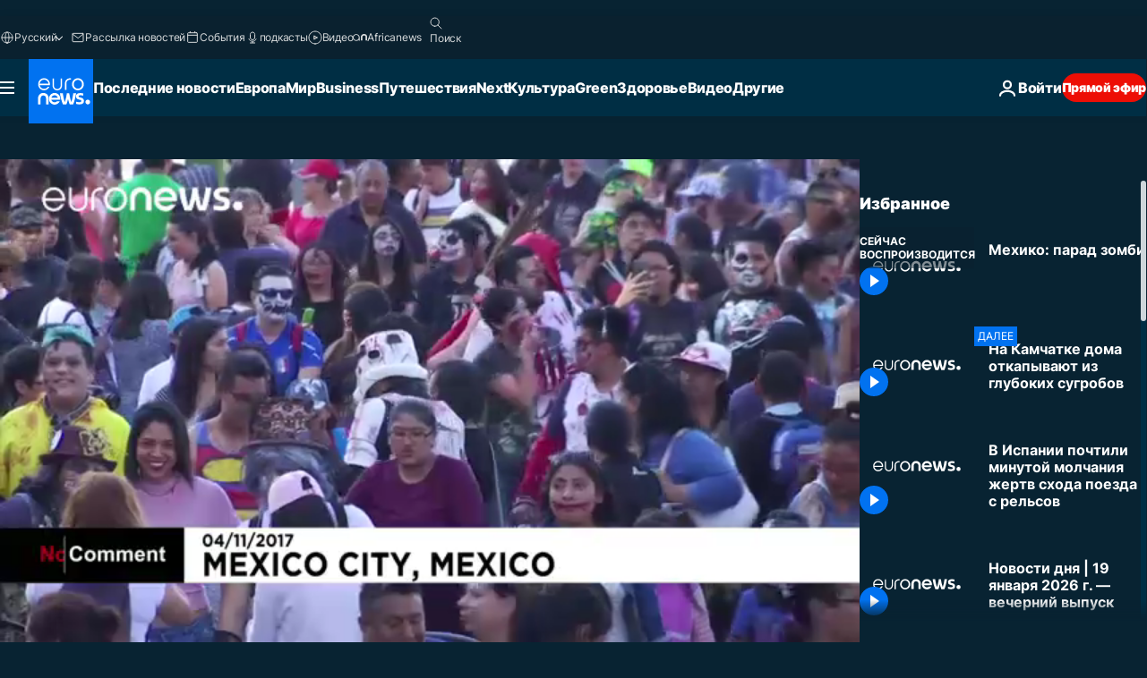

--- FILE ---
content_type: text/html; charset=UTF-8
request_url: https://ru.euronews.com/video/2017/11/05/mexico-city-s-zombie-walk-attracts-tens-of-thousands
body_size: 37875
content:

<!DOCTYPE html>
<html lang="ru">
<head>
  <meta charset="UTF-8">
            <title>Видео. Мехико: парад зомби | Евронью́с</title>
<meta name="description" content="Видео. Страшное шествие на улицах мексиканской столицы. Здесь на прогулку вышли десятки тысяч “живых мертвецов”. Таким костюмированным парадом в Мексике отмечают День мертвых. Несмотря на жутковатое">
<meta name="robots" content="max-snippet:-1, max-image-preview:large">
<meta name="article:modified_time" content="2017-11-05 13:08:32 +01:00">
<meta name="article:published_time" content="2017-11-05 13:08:32 +01:00">
<meta name="article:tag" content="Народные праздники">
<meta name="article:tag" content="Культура">
<meta name="article:tag" content="Общество">
<meta name="article:tag" content="Смерть">
<meta name="article:tag" content="Зомби">
<meta name="article:theme" content="news">
<meta name="article:section" content="news_news">
<meta name="article:vertical" content="news">
<meta name="video:duration" content="50000">
<meta name="video:tag" content="Народные праздники">
<meta name="video:tag" content="Культура">
<meta name="video:tag" content="Общество">
<meta name="video:tag" content="Смерть">
<meta name="video:tag" content="Зомби">
<meta name="nli:video" content="https://video.euronews.com/mp4/med/EN/NC/SU/17/11/05/ru/171105_NCSU_2120988_2121042_50000_145557_ru.mp4">
<link rel="canonical" href="https://ru.euronews.com/video/2017/11/05/mexico-city-s-zombie-walk-attracts-tens-of-thousands">
<link rel="alternate" hreflang="en" href="https://www.euronews.com/video/2017/11/05/mexico-citys-zombie-walk-attracts-tens-of-thousands">
<link rel="alternate" hreflang="de" href="https://de.euronews.com/video/2017/11/05/zombies-machen-mexiko-stadt-unsicher">
<link rel="alternate" hreflang="pt" href="https://pt.euronews.com/video/2017/11/05/zombies-que-nao-fazem-mal-antes-pelo-contrario">
<link rel="alternate" hreflang="ru" href="https://ru.euronews.com/video/2017/11/05/mexico-city-s-zombie-walk-attracts-tens-of-thousands">
<link rel="alternate" hreflang="tr" href="https://tr.euronews.com/video/2017/11/05/meksika-sokaklarinda-zombi-isgali">
<link rel="alternate" hreflang="fa" href="https://parsi.euronews.com/video/2017/11/05/mexico-city-s-zombie-walk-attracts-tens-of-thousands">
<link rel="alternate" hreflang="hu" href="https://hu.euronews.com/video/2017/11/05/zombik-menete-mexioban">
<link rel="alternate" hreflang="x-default" href="https://www.euronews.com">
<meta property="og:locale" content="ru-RU">
<meta property="og:url" content="http://ru.euronews.com/video/2017/11/05/mexico-city-s-zombie-walk-attracts-tens-of-thousands">
<meta property="og:site_name" content="euronews">
<meta property="og:title" content="Видео. Мехико: парад зомби">
<meta property="og:description" content="Видео. Страшное шествие на улицах мексиканской столицы. Здесь на прогулку вышли десятки тысяч “живых мертвецов”. Таким костюмированным парадом в Мексике отмечают День мертвых. Несмотря на жутковатое">
<meta property="og:image" content="https://static.euronews.com/articles/401047/1200x675_401047.jpg">
<meta property="og:image:width" content="1200">
<meta property="og:image:height" content="675">
<meta property="og:image:type" content="image/jpeg">
<meta property="og:image:alt" content="Мехико: парад зомби">
<meta property="og:type" content="video">
<meta property="og:locale:alternate" content="en-GB">
<meta property="og:locale:alternate" content="de-DE">
<meta property="og:locale:alternate" content="pt-PT">
<meta property="og:locale:alternate" content="ru-RU">
<meta property="og:locale:alternate" content="tr-TR">
<meta property="og:locale:alternate" content="fa-IR">
<meta property="og:locale:alternate" content="hu-HU">

<meta name="twitter:site" content="@euronews">
<meta name="twitter:title" content="Видео. Мехико: парад зомби">
<meta name="twitter:description" content="Видео. Страшное шествие на улицах мексиканской столицы. Здесь на прогулку вышли десятки тысяч “живых мертвецов”. Таким костюмированным парадом в Мексике отмечают День мертвых. Несмотря на жутковатое">
<meta name="twitter:card" content="summary_large_image">
<meta name="twitter:image" content="https://static.euronews.com/articles/401047/1200x675_401047.jpg">
<meta name="twitter:image:alt" content="Мехико: парад зомби">

<meta property="fb:pages" content="191185974309157" />
    
            <link rel="apple-touch-icon" href="/apple-touch-icon.png">
  <link rel="apple-touch-icon" href="/apple-touch-icon-precomposed.png">
  <link rel="apple-touch-icon" sizes="57x57" href="/apple-touch-icon-57x57.png">
  <link rel="apple-touch-icon" sizes="60x60" href="/apple-touch-icon-60x60.png">
  <link rel="apple-touch-icon" sizes="72x72" href="/apple-touch-icon-72x72.png">
  <link rel="apple-touch-icon" sizes="76x76" href="/apple-touch-icon-76x76.png">
  <link rel="apple-touch-icon" sizes="114x114" href="/apple-touch-icon-114x114.png">
  <link rel="apple-touch-icon" sizes="120x120" href="/apple-touch-icon-120x120.png">
  <link rel="apple-touch-icon" sizes="120x120" href="/apple-touch-icon-120x120-precomposed.png">
  <link rel="apple-touch-icon" sizes="144x144" href="/apple-touch-icon-144x144.png">
  <link rel="apple-touch-icon" sizes="152x152" href="/apple-touch-icon-152x152.png">
  <link rel="apple-touch-icon" sizes="152x152" href="/apple-touch-icon-152x152-precomposed.png">
  <link rel="apple-touch-icon" sizes="180x180" href="/apple-touch-icon-180x180.png">
  <link rel="android-icon" sizes="192x192" href="/android-icon-192x192.png">
  <link rel="icon" sizes="16x16" href="/favicon-16x16.png">
  <link rel="icon" sizes="32x32" href="/favicon-32x32.png">
  <link rel="icon" sizes="48x48" href="/favicon.ico">
  <link rel="icon" sizes="96x96" href="/favicon-96x96.png">
  <link rel="icon" sizes="160x160" href="/favicon-160x160.png">
  <link rel="icon" sizes="192x192" href="/favicon-192x192.png">

    <link rel="manifest" href="/manifest.json">
  <meta name="theme-color" content="#ffffff">

  <link rel="home" href="/" title="homepage">


          <script type="application/ld+json">{
    "@context": "https://schema.org/",
    "@graph": [
        {
            "@type": "VideoObject",
            "contentUrl": "https://video.euronews.com/mp4/med/EN/NC/SU/17/11/05/ru/171105_NCSU_2120988_2121042_50000_145557_ru.mp4",
            "description": "\u041c\u0435\u0445\u0438\u043a\u043e: \u043f\u0430\u0440\u0430\u0434 \u0437\u043e\u043c\u0431\u0438",
            "duration": "PT50S",
            "embedUrl": "https://ru.euronews.com/embed/401047",
            "height": 243,
            "name": "\u041c\u0435\u0445\u0438\u043a\u043e: \u043f\u0430\u0440\u0430\u0434 \u0437\u043e\u043c\u0431\u0438",
            "thumbnailUrl": "https://static.euronews.com/articles/401047/432x243_401047.jpg",
            "uploadDate": "2017-11-05T13:08:32+01:00",
            "videoQuality": "md",
            "width": 432,
            "inLanguage": "ru-RU",
            "publisher": {
                "@type": "Organization",
                "name": "Euronews",
                "legalName": "Euronews",
                "url": "https://ru.euronews.com/",
                "logo": {
                    "@type": "ImageObject",
                    "url": "https://static.euronews.com/website/images/euronews-logo-main-blue-403x60.png",
                    "width": 403,
                    "height": 60
                },
                "sameAs": [
                    "https://vk.com/euronews",
                    "https://www.facebook.com/ru.euronews",
                    "https://t.me/russian_euronews",
                    "https://flipboard.com/@euronewsru",
                    "https://zen.yandex.ru/euronews",
                    "https://ok.ru/euronews"
                ]
            }
        },
        {
            "@type": "WebSite",
            "name": "Euronews.com",
            "url": "https://ru.euronews.com/",
            "potentialAction": {
                "@type": "SearchAction",
                "target": "https://ru.euronews.com/search?query={search_term_string}",
                "query-input": "required name=search_term_string"
            },
            "sameAs": [
                "https://vk.com/euronews",
                "https://www.facebook.com/ru.euronews",
                "https://t.me/russian_euronews",
                "https://flipboard.com/@euronewsru",
                "https://zen.yandex.ru/euronews",
                "https://ok.ru/euronews"
            ]
        }
    ]
}</script>
      
    <meta name="application-name" content="euronews.com">

            <meta name="viewport" content="width=device-width, minimum-scale=1, initial-scale=1">

  
                <meta name="dfp-data" content="{&quot;rootId&quot;:&quot;6458&quot;,&quot;adUnit&quot;:&quot;&quot;,&quot;keyValues&quot;:[],&quot;level1&quot;:&quot;euronews_new&quot;,&quot;lazyLoadingOffset&quot;:300,&quot;hasSwipe&quot;:false,&quot;disabledAdSlots&quot;:[]}">

            <meta name="adobe-analytics-data" content="{&quot;site&quot;:{&quot;platform&quot;:&quot;&quot;,&quot;language&quot;:&quot;ru&quot;,&quot;primarylanguage&quot;:&quot;&quot;,&quot;secondarylanguage&quot;:&quot;&quot;,&quot;environment&quot;:&quot;prod&quot;,&quot;brand&quot;:&quot;euronews&quot;,&quot;servicetype&quot;:&quot;web&quot;,&quot;version&quot;:&quot;15.5.1&quot;},&quot;page&quot;:{&quot;pagename&quot;:&quot;euronews.news.news.nocomment.401047.mexico-citys-zombie-walk-attracts-tens-of-thousands&quot;,&quot;pagehasad&quot;:&quot;&quot;,&quot;pagenumads&quot;:&quot;&quot;,&quot;sitesection&quot;:&quot;&quot;,&quot;sitesubsection1&quot;:&quot;&quot;,&quot;sitesubsection2&quot;:&quot;&quot;,&quot;pagetype&quot;:&quot;vod&quot;,&quot;pageurl&quot;:&quot;ru.euronews.com\/video\/2017\/11\/05\/mexico-city-s-zombie-walk-attracts-tens-of-thousands&quot;,&quot;pagedownloadtime&quot;:&quot;&quot;,&quot;vertical&quot;:&quot;news&quot;,&quot;theme&quot;:&quot;news&quot;,&quot;program&quot;:&quot;nocomment&quot;,&quot;contenttype&quot;:&quot;stream&quot;,&quot;menustatus&quot;:&quot;&quot;,&quot;pagereload&quot;:&quot;&quot;,&quot;pagedisplaybreakpoint&quot;:&quot;&quot;,&quot;displaybreakingnewsbar&quot;:&quot;none&quot;,&quot;swipe&quot;:&quot;none&quot;,&quot;urlpath&quot;:&quot;ru.euronews.com\/video\/2017\/11\/05\/mexico-city-s-zombie-walk-attracts-tens-of-thousands&quot;},&quot;search&quot;:{&quot;keyword&quot;:&quot;&quot;,&quot;searchresult&quot;:&quot;&quot;},&quot;uv&quot;:{&quot;uvid&quot;:&quot;&quot;,&quot;logged&quot;:&quot;&quot;,&quot;isbot&quot;:&quot;&quot;},&quot;article&quot;:{&quot;eventid&quot;:&quot;401047&quot;,&quot;storyid&quot;:&quot;2995831&quot;,&quot;updatedate&quot;:&quot;05\/11\/2017&quot;,&quot;title&quot;:&quot;мехико: парад зомби&quot;,&quot;format&quot;:&quot;video&quot;,&quot;nbdayssincepublication&quot;:2998,&quot;articlepromotedtobcs&quot;:&quot;&quot;,&quot;articlepromotedtohp&quot;:&quot;&quot;,&quot;technicaltags&quot;:&quot;video-auto-play&quot;,&quot;contenttaxonomy&quot;:&quot;&#039;castrol_negative_uk&#039;|&#039;neg_mobkoi_castrol&#039;|&#039;neg_facebook&#039;|&#039;neg_facebook_2021&#039;|&#039;gs_science&#039;|&#039;neg_umw_fs_12oct202&#039;|&#039;neg_mobkoi_feb2021&#039;|&#039;gt_negative&#039;|&#039;pos_equinor&#039;|&#039;pos_facebook&#039;|&#039;pos_pmi&#039;|&#039;gs_event_halloween&#039;|&#039;gt_negative_sadness&#039;|&#039;neg_facebook_q4&#039;|&#039;gs_science_geology&#039;|&#039;gt_negative_dislike&#039;|&#039;gv_safe&#039;&quot;,&quot;gallerynumber&quot;:&quot;none&quot;,&quot;hasvuukle&quot;:true,&quot;program&quot;:&quot;No Comment&quot;,&quot;tags&quot;:&quot;Народные праздники,Культура,Общество,Смерть,Зомби&quot;},&quot;login&quot;:{&quot;subscriptiontype&quot;:&quot;other&quot;,&quot;dailynl&quot;:&quot;none&quot;},&quot;video&quot;:{&quot;videoid&quot;:&quot;401047&quot;,&quot;youtubevideoid&quot;:&quot;none&quot;,&quot;dailymotionvideoid&quot;:&quot;none&quot;,&quot;housenumbervidid&quot;:&quot;171105_NCSU_2120988&quot;,&quot;name&quot;:&quot;mexico-citys-zombie-walk-attracts-tens-of-thousands&quot;,&quot;publicationdate&quot;:&quot;05\/11\/2017&quot;,&quot;type&quot;:&quot;vod&quot;,&quot;duration&quot;:50,&quot;isinplaylist&quot;:&quot;none&quot;,&quot;playlistname&quot;:&quot;none&quot;,&quot;haspreview&quot;:&quot;none&quot;,&quot;viewmode&quot;:&quot;none&quot;,&quot;playername&quot;:&quot;jwplayer&quot;,&quot;playlistnumitems&quot;:&quot;none&quot;,&quot;playlistposition&quot;:&quot;none&quot;,&quot;soundstatus&quot;:&quot;none&quot;},&quot;component&quot;:{&quot;name&quot;:&quot;&quot;,&quot;type&quot;:&quot;&quot;,&quot;action&quot;:&quot;&quot;,&quot;pagename&quot;:&quot;&quot;,&quot;actiondetail&quot;:&quot;&quot;},&quot;newsletter&quot;:{&quot;name&quot;:&quot;&quot;,&quot;location&quot;:&quot;&quot;},&quot;cm&quot;:{&quot;ssf&quot;:&quot;1&quot;},&quot;thirdPartiesDisabled&quot;:[],&quot;sendDate&quot;:null}">
  
    <meta name="app-contexts" content="[&quot;main&quot;,&quot;playlist&quot;]">

            <link rel="preload" as="style" href="/build/e09c9fcfcc074bccb6b0-reduce-cls.css">
    <link rel="preload" as="style" href="/build/60f2680ec86092ed27b8-common.css">
    <link rel="preload" as="style" href="/build/2704ee1d94cf0ae161ea-trumps.css">
    <link rel="preload" as="style" href="/build/1e29222cf9b97f50ec61-header.css">
              <link rel="preload" as="script" href="https://securepubads.g.doubleclick.net/tag/js/gpt.js" />
      

    <link rel="preload" as="style" href="/build/54291e987640a4ea2ced-video_css.css">
                    <link rel="preload" as="image" imagesrcset="https://static.euronews.com/website/statics/vector/fallback.svg" imagesizes="100vw">
    
      <style>
    #accessibility-bar,#c-burger-button-checkbox,#c-language-switcher-list-open,.c-breaking-news,.c-language-switcher__list,.c-search-form__loader, .o-site-hr__second-level__dropdown,.o-site-hr__second-level__dropdown-mask,.o-site-hr__sidebar,.o-site-hr__sidebar-mask{display:none}
    .c-bar-now .c-tags-list,.c-bar-now__container,.c-navigation-bar,.c-navigation-bar__wrappable-list,.c-search-form.c-search-engine,.o-site-hr__first-level__container,.o-site-hr__second-level__container,.o-site-hr__second-level__links,.o-site-hr__second-level__burger-logo,.c-burger-button{display:flex}

    @supports (content-visibility: hidden) {
      .o-site-hr__second-level__dropdown,.o-site-hr__sidebar {
        display: flex;
        content-visibility: hidden;
      }
    }
  </style>

  <link rel="stylesheet" href="/build/e09c9fcfcc074bccb6b0-reduce-cls.css">
  <link rel="stylesheet" href="/build/60f2680ec86092ed27b8-common.css">
  <link rel="stylesheet" href="/build/1e29222cf9b97f50ec61-header.css">
  <link rel="stylesheet" href="/build/54291e987640a4ea2ced-video_css.css">
  <link rel="stylesheet" href="/build/2704ee1d94cf0ae161ea-trumps.css">

        <style>@font-face{font-family: "Arial size-adjust";font-style: normal;font-weight: 400;font-display: swap;src: local("Arial");size-adjust: 102.5%;}body{font-family: 'Arial size-adjust', Arial, sans-serif;}</style>

    
          <link rel="stylesheet" href="/build/0a99ec3795784c5a8509-fonts.css" media="print" onload="this.media=&#039;all&#039;">
              <link rel="stylesheet" href="/build/8b22fce367b2950deb08-font_cyrillic.css" media="print" onload="this.media=&#039;all&#039;">
  
      
  
              <link rel="preconnect" href="https://static.euronews.com">
      <link rel="preconnect" href="https://api.privacy-center.org">
      <link rel="preconnect" href="https://sdk.privacy-center.org">
      <link rel="preconnect" href="https://www.googletagservices.com">
      <link rel="preconnect" href="https://pagead2.googlesyndication.com">
              <link rel="dns-prefetch" href="//scripts.opti-digital.com">
                  <link rel="dns-prefetch" href="https://connect.facebook.net">
                  <link rel="dns-prefetch" href="https://ping.chartbeat.net">
        <link rel="dns-prefetch" href="https://static.chartbeat.com">
        
    <script>
  window.euronewsEnvs = JSON.parse('{"PUBLIC_GIGYA_API_KEY":"4_G3z5aGNUymdcrkV9z9qOAg","PUBLIC_INSIDER_PARTNER_NAME":"euronewsfr","PUBLIC_INSIDER_PARTNER_ID":"10008155","PUBLIC_APP_ENV":"prod","PUBLIC_URLS_BASE":"euronews.com"}');
</script>


  <script> performance.mark('enw-first-script'); </script>
            <script id="euronews-initial-server-data">
                              window.getInitialServerData = () => ({"context":{"website":"euronews","pageType":"video","servicetype":"web","features":["euronewsUUIDManager","userNavigationActivity","didomi","googleGpt","advertisingOptiDigital","wallpaper","DVTargetingSignalsManager","bombora","insider","scrollRestore","adobe","iaDisclaimerReporting","linkObfuscator"],"featureFlipping":{"fast":{"adobe":{"languages":{"en":true,"fr":true,"de":true,"it":true,"es":true,"pt":true,"tr":true,"pl":true,"ru":true,"ar":true,"fa":true,"el":true,"hu":true},"thirdpart":true,"description":"Analytics tracking"},"adobeAudienceManager":{"languages":{"en":true,"fr":true,"de":true,"it":true,"es":true,"pt":true,"tr":true,"pl":true,"ru":true,"ar":true,"fa":true,"el":true,"hu":true},"thirdpart":true,"description":"_"},"adsAutorefresh":{"languages":{"en":false,"ar":false,"de":false,"el":false,"es":false,"fa":false,"fr":false,"hu":false,"it":false,"pt":false,"ru":false,"tr":false,"pl":false},"thirdpart":false,"description":"Permet un autorefresh auto des pubs toutes les X secondes"},"adsLazyloading":{"languages":{"en":true,"fr":true,"de":true,"it":true,"es":true,"pt":true,"tr":true,"pl":true,"ru":true,"ar":true,"fa":true,"el":true,"hu":true},"thirdpart":false,"description":"Permet d\u2019afficher les pubs au fur \u00e0 mesure du scroll d\u2019un utilisateur sur nos pages, ce qui permet d\u2019acc\u00e9l\u00e9rer le chargement du haut de page"},"advertising":{"languages":{"en":false,"fr":false,"de":false,"it":false,"es":false,"pt":false,"tr":false,"pl":false,"ru":false,"ar":false,"fa":false,"el":false,"hu":false},"thirdpart":false,"description":"to enable new advertising core (while double run, we use old advertising when this key is off)"},"advertisingOptiDigital":{"languages":{"en":true,"fr":true,"de":true,"it":true,"es":true,"pt":true,"tr":true,"pl":true,"ru":true,"ar":true,"fa":true,"el":true,"hu":true},"thirdpart":true,"description":"New Advertising management with OptiDigital"},"advertisingSingleRequestMode":{"languages":{"en":false,"ar":false,"de":false,"el":false,"es":false,"fa":false,"fr":false,"hu":false,"it":false,"pt":false,"ru":false,"tr":false,"pl":false},"thirdpart":false,"description":"WARNING: WHEN TURNED ON IT MAKES AD REQUEST COUNT EXPLODE AND LEADS TO TERRIBLE IMPRESSION\/REQUEST RATIO\nenable singleRequest mode for new advertising implementation (will do multirequest if disabled)"},"analytics":{"languages":{"en":true,"fr":true,"de":true,"it":true,"es":true,"pt":true,"tr":true,"pl":true,"ru":true,"ar":true,"fa":true,"el":true,"hu":true},"thirdpart":false,"description":"_"},"autorefresh":{"languages":{"en":true,"fr":true,"de":true,"it":true,"es":true,"pt":true,"tr":true,"pl":true,"ru":true,"ar":true,"fa":true,"el":true,"hu":true},"thirdpart":false,"description":"_"},"bcovery":{"languages":{"en":false,"ar":false,"de":false,"el":false,"es":false,"fa":false,"fr":false,"hu":false,"it":false,"pt":false,"ru":false,"tr":false,"pl":false},"thirdpart":true,"description":"_"},"bombora":{"languages":{"en":true,"fr":true,"de":true,"it":true,"es":true,"pt":true,"tr":true,"pl":true,"ru":true,"ar":true,"fa":false,"el":true,"hu":true},"thirdpart":true,"description":"_"},"bomboraStandardTag":{"languages":{"en":true,"fr":true,"de":true,"it":true,"es":true,"pt":true,"tr":true,"pl":true,"ru":true,"ar":true,"fa":false,"el":true,"hu":true},"thirdpart":true,"description":"_"},"breakingNewsBanner":{"languages":{"en":true,"fr":true,"de":true,"it":true,"es":true,"pt":true,"tr":true,"pl":true,"ru":true,"ar":true,"fa":true,"el":true,"hu":true},"thirdpart":false,"description":"_"},"caption":{"languages":{"en":true,"fr":true,"de":true,"it":true,"es":true,"pt":true,"tr":true,"pl":true,"ru":true,"ar":true,"fa":true,"el":true,"hu":true},"thirdpart":false,"description":"_"},"chartbeat":{"languages":{"en":true,"fr":true,"de":true,"it":true,"es":true,"pt":true,"tr":true,"pl":true,"ru":true,"ar":true,"fa":true,"el":true,"hu":true},"thirdpart":true,"description":"chartbeat.js is the Javascript code for the standard web tracking"},"chartbeat_mab":{"languages":{"en":true,"fr":true,"de":true,"it":true,"es":true,"pt":true,"tr":true,"pl":true,"ru":true,"ar":true,"fa":true,"el":true,"hu":true},"thirdpart":true,"description":"chartbeat_mab.js is the library for Chartbeat's headline testing functionality"},"connatix":{"languages":{"en":true,"fr":true,"de":true,"it":true,"es":true,"pt":true,"tr":true,"pl":true,"ru":true,"ar":true,"fa":true,"el":true,"hu":true},"thirdpart":true,"description":"_"},"connatixSticky":{"languages":{"en":false,"fr":false,"de":false,"it":false,"es":false,"pt":false,"tr":false,"pl":false,"ru":false,"ar":false,"fa":false,"el":false,"hu":false},"thirdpart":false,"description":"_"},"consentTemplates":{"languages":{"en":false,"fr":false,"de":false,"it":false,"es":false,"pt":false,"tr":false,"pl":false,"ru":false,"ar":false,"fa":false,"el":false,"hu":false},"thirdpart":false,"description":"consent notices (Didomi, ...)"},"dailymotion":{"languages":{"en":true,"fr":true,"de":true,"it":true,"es":true,"pt":true,"tr":true,"pl":true,"ru":false,"ar":true,"fa":false,"el":true,"hu":true},"thirdpart":false,"description":"_"},"datalayerManager":{"languages":{"en":false,"ar":false,"de":false,"el":false,"es":false,"fa":false,"fr":false,"hu":false,"it":false,"pt":false,"ru":false,"tr":false,"pl":false},"thirdpart":false,"description":"_"},"didomi":{"languages":{"en":true,"fr":true,"de":true,"it":true,"es":true,"pt":true,"tr":true,"pl":true,"ru":true,"ar":true,"fa":true,"el":true,"hu":true},"thirdpart":true,"description":null},"doubleVerify":{"languages":{"en":true,"fr":true,"de":true,"it":true,"es":true,"pt":true,"tr":true,"pl":true,"ru":true,"ar":true,"fa":true,"el":true,"hu":true},"thirdpart":true,"description":"_"},"durationMedia":{"languages":{"en":true,"fr":true,"de":true,"it":true,"es":true,"pt":true,"tr":true,"pl":true,"ru":true,"ar":true,"fa":true,"el":true,"hu":true},"thirdpart":true,"description":"_"},"DVTargetingSignalsManager":{"languages":{"en":true,"fr":true,"de":true,"it":true,"es":true,"pt":true,"tr":true,"pl":true,"ru":true,"ar":true,"fa":true,"el":true,"hu":true},"thirdpart":false,"description":"This feature aims to manage DV Targeting Signals.\r\nFor example: retrieving Targeting Signals, updating the advertising Datalayer, and storing DV Contextual Signals to the database."},"euronewsUUIDManager":{"languages":{"en":true,"fr":true,"de":true,"it":true,"es":true,"pt":true,"tr":true,"pl":true,"ru":true,"ar":true,"fa":true,"el":true,"hu":true},"thirdpart":false,"description":"This feature ensures each client has a persistent UUID by retrieving it from IndexedDB or cookies, or generating and storing one if it doesn\u2019t exist. The UUID is used by other features and services for consistent client identification."},"facebook":{"languages":{"en":true,"fr":true,"de":true,"it":true,"es":true,"pt":true,"tr":true,"pl":true,"ru":true,"ar":true,"fa":true,"el":true,"hu":true},"thirdpart":true,"description":null},"football":{"languages":{"en":true,"fr":true,"de":true,"it":true,"es":true,"pt":true,"tr":true,"pl":false,"ru":true,"ar":true,"fa":true,"el":true,"hu":true},"thirdpart":false,"description":"This FF is made to manage FootballLeagueDataHandler service"},"footballLeagueResults":{"languages":{"en":true,"ar":true,"de":true,"el":true,"es":true,"fa":true,"fr":true,"hu":true,"it":true,"pt":true,"ru":true,"tr":true,"pl":false},"thirdpart":false,"description":"This is for the service that manage the display\/management of the widget of football league results that we can find on the home page and other footblall pages"},"gallery":{"languages":{"en":true,"fr":true,"de":true,"it":true,"es":true,"pt":true,"tr":true,"pl":true,"ru":true,"ar":true,"fa":true,"el":true,"hu":true},"thirdpart":false,"description":"Widget Gallery"},"geoBlocking":{"languages":{"en":true,"ar":true,"de":true,"el":true,"es":true,"fa":true,"fr":true,"hu":true,"it":true,"pt":true,"ru":true,"tr":true,"pl":true},"thirdpart":false,"description":"_"},"geoedge":{"languages":{"en":true,"fr":true,"de":true,"it":true,"es":true,"pt":true,"tr":true,"pl":true,"ru":true,"ar":true,"fa":true,"el":true,"hu":true},"thirdpart":true,"description":"_"},"gigya":{"languages":{"en":true,"fr":true,"de":true,"it":true,"es":true,"pt":true,"tr":true,"pl":true,"ru":true,"ar":true,"fa":true,"el":true,"hu":true},"thirdpart":false,"description":"Login Euronews via SAP\/GIGYA"},"global_footer":{"languages":{"en":true,"fr":true,"de":true,"it":true,"es":true,"pt":true,"tr":true,"pl":true,"ru":true,"ar":true,"fa":true,"el":true,"hu":true},"thirdpart":true,"description":null},"googleGpt":{"languages":{"en":true,"fr":true,"de":true,"it":true,"es":true,"pt":true,"tr":true,"pl":true,"ru":true,"ar":true,"fa":true,"el":true,"hu":true},"thirdpart":true,"description":"GPT is mandatory for all the advertisement stack"},"google_analytics":{"languages":{"en":false,"ar":false,"de":false,"el":false,"es":false,"fa":false,"fr":false,"hu":false,"it":false,"pt":false,"ru":false,"tr":false,"pl":false},"thirdpart":true,"description":"_"},"google_gtm":{"languages":{"en":true,"fr":true,"de":true,"it":true,"es":true,"pt":true,"tr":true,"pl":true,"ru":true,"ar":true,"fa":true,"el":true,"hu":true},"thirdpart":true,"description":null},"grafanaFaro":{"languages":{"en":false,"fr":false,"de":false,"it":false,"es":false,"pt":false,"tr":false,"pl":false,"ru":false,"ar":false,"fa":false,"el":false,"hu":false},"thirdpart":false,"description":"_"},"gtag":{"languages":{"en":true,"fr":true,"de":true,"it":true,"es":true,"pt":true,"tr":true,"pl":true,"ru":true,"ar":true,"fa":true,"el":true,"hu":true},"thirdpart":true,"description":"_"},"header_redesign":{"languages":{"en":true,"fr":true,"de":true,"it":true,"es":true,"pt":true,"tr":true,"pl":true,"ru":true,"ar":true,"fa":true,"el":true,"hu":true},"thirdpart":false,"description":"FF qui active l'affichage du Header Redesign"},"home_new_design":{"languages":{"en":false,"fr":false,"de":false,"it":false,"es":false,"pt":false,"tr":false,"pl":false,"ru":false,"ar":false,"fa":false,"el":false,"hu":false},"thirdpart":false,"description":"Home New Design 2025"},"https":{"languages":{"en":true,"fr":true,"de":true,"it":true,"es":true,"pt":true,"tr":true,"pl":true,"ru":true,"ar":true,"fa":true,"el":true,"hu":true},"thirdpart":false,"description":null},"iaDisclaimerReporting":{"languages":{"en":true,"fr":true,"de":true,"it":true,"es":true,"pt":true,"tr":true,"pl":true,"ru":true,"ar":true,"fa":true,"el":true,"hu":true},"thirdpart":false,"description":"Display the IA Disclaimer"},"insider":{"languages":{"en":true,"fr":true,"de":true,"it":true,"es":true,"pt":true,"tr":true,"pl":true,"ru":true,"ar":true,"fa":true,"el":true,"hu":true},"thirdpart":true,"description":"_"},"jobbio":{"languages":{"en":false,"fr":false,"de":false,"it":false,"es":false,"pt":false,"tr":false,"pl":false,"ru":false,"ar":false,"fa":false,"el":false,"hu":false},"thirdpart":true,"description":"_"},"justIn":{"languages":{"en":true,"fr":true,"de":true,"it":true,"es":true,"pt":true,"tr":true,"pl":true,"ru":true,"ar":true,"fa":true,"el":true,"hu":true},"thirdpart":false,"description":"_"},"justInTimeline":{"languages":{"en":true,"fr":true,"de":true,"it":true,"es":true,"pt":true,"tr":true,"pl":true,"ru":true,"ar":true,"fa":true,"el":true,"hu":true},"thirdpart":false,"description":"Justin template new design 2025"},"lazyblock":{"languages":{"en":false,"ar":false,"de":false,"el":false,"es":false,"fa":false,"fr":false,"hu":true,"it":false,"pt":false,"ru":false,"tr":true,"pl":false},"thirdpart":false},"lazyload":{"languages":{"en":true,"fr":true,"de":true,"it":true,"es":true,"pt":true,"tr":true,"pl":true,"ru":true,"ar":true,"fa":true,"el":true,"hu":true},"thirdpart":false,"description":"_"},"leaderboardUnderHeader":{"languages":{"en":true,"ar":true,"de":false,"el":false,"es":false,"fa":true,"fr":false,"hu":false,"it":false,"pt":false,"ru":false,"tr":false,"pl":false},"thirdpart":false,"description":"main leaderboard under header instead of above on article page"},"linkObfuscator":{"languages":{"en":true,"fr":true,"de":true,"it":true,"es":true,"pt":true,"tr":true,"pl":true,"ru":true,"ar":true,"fa":true,"el":true,"hu":true},"thirdpart":false,"description":"This feature aims to obfuscate all links for which the obfuscation is implemented in the Twig template."},"liveramp":{"languages":{"en":true,"fr":true,"de":true,"it":true,"es":true,"pt":true,"tr":true,"pl":true,"ru":true,"ar":true,"fa":true,"el":true,"hu":true},"thirdpart":true,"description":"https:\/\/liveramp.com\/"},"login":{"languages":{"en":true,"fr":true,"de":true,"it":true,"es":true,"pt":true,"tr":true,"pl":true,"ru":true,"ar":true,"fa":true,"el":true,"hu":true},"thirdpart":false,"description":"Allow login for Gigya"},"loginWall":{"languages":{"en":false,"fr":true,"de":false,"it":false,"es":true,"pt":false,"tr":false,"pl":false,"ru":false,"ar":false,"fa":false,"el":false,"hu":false},"thirdpart":false,"description":"_"},"longerCacheStrategy":{"languages":{"en":true,"fr":true,"de":true,"it":true,"es":true,"pt":true,"tr":true,"pl":true,"ru":true,"ar":true,"fa":true,"el":true,"hu":true},"thirdpart":false,"description":"Enable longer cache on various pages (see EW-5784)"},"nativo":{"languages":{"en":true,"fr":true,"de":true,"it":true,"es":true,"pt":true,"tr":true,"pl":true,"ru":true,"ar":true,"fa":true,"el":true,"hu":true},"thirdpart":false,"description":"_"},"new_liveblogging":{"languages":{"en":true,"fr":true,"de":true,"it":true,"es":true,"pt":true,"tr":true,"pl":true,"ru":true,"ar":true,"fa":true,"el":true,"hu":true},"thirdpart":false,"description":"Activate new Arena liveblogging feature (with TypeScript service)"},"nonli":{"languages":{"en":true,"fr":true,"de":true,"it":true,"es":true,"pt":true,"tr":true,"pl":true,"ru":true,"ar":true,"fa":true,"el":true,"hu":true},"thirdpart":true,"description":"This TP replace echobox to publish automatically our articles on social networks"},"outbrain":{"languages":{"en":true,"fr":true,"de":true,"it":true,"es":true,"pt":true,"tr":true,"pl":true,"ru":true,"ar":true,"fa":true,"el":true,"hu":true},"thirdpart":true,"description":"_"},"outbrain_lazyloading":{"languages":{"en":true,"fr":true,"de":true,"it":true,"es":true,"pt":true,"tr":true,"pl":true,"ru":true,"ar":true,"fa":true,"el":true,"hu":true},"thirdpart":true,"description":"_"},"ownpage":{"languages":{"en":true,"ar":true,"de":true,"el":true,"es":true,"fa":true,"fr":true,"hu":true,"it":true,"pt":true,"ru":true,"tr":true,"pl":false},"thirdpart":true,"description":"newsletter"},"pfp-ima":{"languages":{"en":false,"ar":false,"de":false,"el":false,"es":false,"fa":false,"fr":false,"hu":false,"it":false,"pt":false,"ru":false,"tr":false,"pl":false},"thirdpart":false,"description":"_"},"pfpLive":{"languages":{"en":true,"fr":true,"de":true,"it":true,"es":true,"pt":true,"tr":true,"pl":true,"ru":false,"ar":true,"fa":false,"el":true,"hu":true},"thirdpart":false,"description":"_"},"pfpVOD":{"languages":{"en":true,"fr":true,"de":true,"it":true,"es":true,"pt":true,"tr":true,"pl":true,"ru":false,"ar":true,"fa":false,"el":true,"hu":true},"thirdpart":false,"description":"_"},"player_lazyload_click":{"languages":{"en":true,"fr":true,"de":true,"it":true,"es":true,"pt":true,"tr":true,"pl":true,"ru":true,"ar":true,"fa":true,"el":true,"hu":true},"thirdpart":false,"description":null},"scribblelive":{"languages":{"en":true,"ar":true,"de":true,"el":true,"es":true,"fa":true,"fr":true,"hu":true,"it":true,"pt":true,"ru":true,"tr":true,"pl":false},"thirdpart":true},"scrollRestore":{"languages":{"en":true,"fr":true,"de":true,"it":true,"es":true,"pt":true,"tr":true,"pl":true,"ru":true,"ar":true,"fa":true,"el":true,"hu":true},"thirdpart":false,"description":"This feature sets the browser's scrollRestoration property to 'manual', ensuring the scroll position resets to the top of the page upon refresh"},"search":{"languages":{"en":true,"fr":true,"de":true,"it":true,"es":true,"pt":true,"tr":true,"pl":true,"ru":true,"ar":true,"fa":true,"el":true,"hu":true},"thirdpart":false,"description":"_"},"sentry":{"languages":{"en":true,"fr":true,"de":true,"it":true,"es":true,"pt":true,"tr":true,"pl":true,"ru":true,"ar":true,"fa":true,"el":true,"hu":true},"thirdpart":true,"description":"APM - Technical TP"},"socialManager":{"languages":{"en":true,"fr":true,"de":true,"it":true,"es":true,"pt":true,"tr":true,"pl":true,"ru":true,"ar":true,"fa":true,"el":true,"hu":true},"thirdpart":false,"description":"Social manager TS service for social network popup management"},"StickyFloor":{"languages":{"en":true,"fr":true,"de":true,"it":true,"es":true,"pt":true,"tr":true,"pl":true,"ru":true,"ar":true,"fa":true,"el":true,"hu":true},"thirdpart":false,"description":null},"streamAMP":{"languages":{"en":false,"ar":false,"de":false,"el":false,"es":false,"fa":false,"fr":false,"hu":false,"it":false,"pt":false,"ru":false,"tr":false,"pl":false},"thirdpart":true},"style_css_site_header":{"languages":{"en":false,"ar":false,"de":false,"el":false,"es":false,"fa":false,"fr":false,"hu":false,"it":false,"pt":false,"ru":false,"tr":false,"pl":false},"thirdpart":false,"description":"Ex\u00e9cuter le CSS du Site Header dans directement dans <style> dans <head>, et en premier, ind\u00e9pendamment des autres fichiers CSS."},"survey_popup":{"languages":{"en":false,"fr":false,"de":false,"it":false,"es":false,"pt":false,"tr":false,"pl":false,"ru":false,"ar":false,"fa":false,"el":false,"hu":false},"thirdpart":false,"description":null},"swiper":{"languages":{"en":true,"fr":true,"de":true,"it":true,"es":true,"pt":true,"tr":true,"pl":true,"ru":true,"ar":true,"fa":true,"el":true,"hu":true},"thirdpart":false,"description":"_"},"swipe_article":{"languages":{"en":true,"fr":true,"de":true,"it":true,"es":true,"pt":true,"tr":true,"pl":true,"ru":true,"ar":true,"fa":true,"el":true,"hu":true},"thirdpart":false,"description":"_"},"teads":{"languages":{"en":true,"fr":true,"de":true,"it":true,"es":true,"pt":true,"tr":true,"pl":true,"ru":true,"ar":true,"fa":true,"el":true,"hu":true},"thirdpart":true,"description":"Renomm\u00e9e depuis \"teadsCookielessTag\" pour le nouveau script advertising."},"teadsCookielessTag":{"languages":{"en":true,"fr":true,"de":true,"it":true,"es":true,"pt":true,"tr":true,"pl":true,"ru":true,"ar":true,"fa":true,"el":true,"hu":true},"thirdpart":true,"description":"Ancienne cl\u00e9, utilis\u00e9e avec l'ancien script advertising, remplac\u00e9e par \"teads\"."},"telemetry-php":{"languages":{"en":false,"fr":false,"de":false,"it":false,"es":false,"pt":false,"tr":false,"pl":false,"ru":false,"ar":false,"fa":false,"el":false,"hu":false},"thirdpart":false,"description":"D\u00e9sactive l'Open Telemetry -> Grafana\r\nSur le site cot\u00e9 FRONT\/PHP"},"telemetry-ts":{"languages":{"en":false,"fr":false,"de":false,"it":false,"es":false,"pt":false,"tr":false,"pl":false,"ru":false,"ar":false,"fa":false,"el":false,"hu":false},"thirdpart":false,"description":"Grafana openTelemetry for Front TS"},"textToSpeech":{"languages":{"en":true,"fr":true,"de":true,"it":true,"es":true,"pt":true,"tr":true,"pl":true,"ru":true,"ar":true,"fa":true,"el":true,"hu":true},"thirdpart":true,"description":"Solution de synthese vocale convertissant le texte en audio."},"tmpTestNewImageServer":{"languages":{"en":true,"fr":true,"de":true,"it":true,"es":true,"pt":true,"tr":true,"pl":true,"ru":true,"ar":true,"fa":true,"el":true,"hu":true},"thirdpart":false,"description":"this must be temporary! rewrite static.euronews.com article image to images.euronews.com"},"twitter":{"languages":{"en":true,"fr":true,"de":true,"it":true,"es":true,"pt":true,"tr":true,"pl":true,"ru":true,"ar":true,"fa":true,"el":true,"hu":true},"thirdpart":true,"description":"_"},"userNavigationActivity":{"languages":{"en":true,"fr":true,"de":true,"it":true,"es":true,"pt":true,"tr":true,"pl":true,"ru":true,"ar":true,"fa":true,"el":true,"hu":true},"thirdpart":false,"description":"Service that stores user last visited page and last language"},"video":{"languages":{"en":true,"fr":true,"de":true,"it":true,"es":true,"pt":true,"tr":true,"pl":true,"ru":true,"ar":true,"fa":true,"el":true,"hu":true},"thirdpart":false,"description":"Video Player for article pages"},"vuukle":{"languages":{"en":true,"fr":true,"de":true,"it":true,"es":true,"pt":true,"tr":true,"pl":false,"ru":true,"ar":true,"fa":true,"el":true,"hu":true},"thirdpart":true,"description":"_"},"wallpaper":{"languages":{"en":true,"fr":true,"de":true,"it":true,"es":true,"pt":true,"tr":true,"pl":true,"ru":true,"ar":true,"fa":true,"el":true,"hu":true},"thirdpart":false,"description":"_"},"weatherCarousel":{"languages":{"en":true,"fr":true,"de":true,"it":true,"es":true,"pt":true,"tr":true,"pl":true,"ru":true,"ar":true,"fa":true,"el":true,"hu":true},"thirdpart":false,"description":"Service for the carousel on the weather town page"},"weatherSearch":{"languages":{"en":true,"fr":true,"de":true,"it":true,"es":true,"pt":true,"tr":true,"pl":true,"ru":true,"ar":true,"fa":true,"el":true,"hu":true},"thirdpart":false,"description":"_"},"widgets":{"languages":{"en":true,"fr":true,"de":true,"it":true,"es":true,"pt":true,"tr":true,"pl":true,"ru":true,"ar":true,"fa":true,"el":true,"hu":true},"thirdpart":false,"description":"This is for Typescript widget service"},"yieldbird":{"languages":{"en":true,"fr":true,"de":true,"it":true,"es":true,"pt":true,"tr":true,"pl":true,"ru":true,"ar":true,"fa":true,"el":true,"hu":true},"thirdpart":true,"description":"_"},"automatad":{"languages":{"en":true,"ar":true,"de":true,"el":true,"es":true,"fa":true,"fr":true,"hu":true,"it":true,"pt":true,"ru":true,"tr":true,"pl":true},"thirdpart":true,"description":"_"},"DurationMedia":{"languages":{"en":true,"fr":true,"de":true,"it":true,"es":true,"pt":true,"tr":true,"pl":true,"ru":true,"ar":true,"fa":true,"el":true,"hu":true},"thirdpart":true,"description":"_"},"linkedinNext":{"languages":{"en":true,"ar":false,"de":false,"el":false,"es":false,"fa":false,"fr":false,"hu":false,"it":false,"pt":false,"ru":false,"tr":false,"pl":false},"thirdpart":true},"mailmunch":{"languages":{"en":true,"ar":true,"de":true,"el":true,"es":true,"fa":true,"fr":true,"hu":true,"it":true,"pt":true,"ru":true,"tr":true,"pl":false},"thirdpart":true},"popup_message_all_website":{"languages":{"en":false,"ar":false,"de":false,"el":false,"es":false,"fa":false,"fr":false,"hu":false,"it":false,"pt":false,"ru":false,"tr":false,"pl":false},"thirdpart":false},"popup_message_live":{"languages":{"en":false,"ar":false,"de":false,"el":false,"es":false,"fa":false,"fr":false,"hu":false,"it":false,"pt":false,"ru":false,"tr":false,"pl":false},"thirdpart":false},"video_autoplay":{"languages":{"en":true,"fr":true,"de":true,"it":true,"es":true,"pt":true,"tr":true,"pl":true,"ru":true,"ar":true,"fa":true,"el":true,"hu":true},"thirdpart":false,"description":null}},"slow":{"adobe":{"languages":{"en":true,"fr":true,"de":true,"it":true,"es":true,"pt":true,"tr":true,"pl":true,"ru":true,"ar":true,"fa":true,"el":true,"hu":true},"thirdpart":true,"description":"Analytics tracking"},"adobeAudienceManager":{"languages":{"en":true,"fr":true,"de":true,"it":true,"es":true,"pt":true,"tr":true,"pl":true,"ru":true,"ar":true,"fa":true,"el":true,"hu":true},"thirdpart":true,"description":"_"},"adsAutorefresh":{"languages":{"en":false,"ar":false,"de":false,"el":false,"es":false,"fa":false,"fr":false,"hu":false,"it":false,"pt":false,"ru":false,"tr":false,"pl":false},"thirdpart":false,"description":"Permet un autorefresh auto des pubs toutes les X secondes"},"adsLazyloading":{"languages":{"en":true,"fr":true,"de":true,"it":true,"es":true,"pt":true,"tr":true,"pl":true,"ru":true,"ar":true,"fa":true,"el":true,"hu":true},"thirdpart":false,"description":"Permet d\u2019afficher les pubs au fur \u00e0 mesure du scroll d\u2019un utilisateur sur nos pages, ce qui permet d\u2019acc\u00e9l\u00e9rer le chargement du haut de page"},"advertising":{"languages":{"en":false,"fr":false,"de":false,"it":false,"es":false,"pt":false,"tr":false,"pl":false,"ru":false,"ar":false,"fa":false,"el":false,"hu":false},"thirdpart":false,"description":"to enable new advertising core (while double run, we use old advertising when this key is off)"},"advertisingOptiDigital":{"languages":{"en":true,"fr":true,"de":true,"it":true,"es":true,"pt":true,"tr":true,"pl":true,"ru":true,"ar":true,"fa":true,"el":true,"hu":true},"thirdpart":true,"description":"New Advertising management with OptiDigital"},"advertisingSingleRequestMode":{"languages":{"en":false,"ar":false,"de":false,"el":false,"es":false,"fa":false,"fr":false,"hu":false,"it":false,"pt":false,"ru":false,"tr":false,"pl":false},"thirdpart":false,"description":"WARNING: WHEN TURNED ON IT MAKES AD REQUEST COUNT EXPLODE AND LEADS TO TERRIBLE IMPRESSION\/REQUEST RATIO\nenable singleRequest mode for new advertising implementation (will do multirequest if disabled)"},"analytics":{"languages":{"en":true,"fr":true,"de":true,"it":true,"es":true,"pt":true,"tr":true,"pl":true,"ru":true,"ar":true,"fa":true,"el":true,"hu":true},"thirdpart":false,"description":"_"},"autorefresh":{"languages":{"en":true,"fr":true,"de":true,"it":true,"es":true,"pt":true,"tr":true,"pl":true,"ru":true,"ar":true,"fa":true,"el":true,"hu":true},"thirdpart":false,"description":"_"},"bcovery":{"languages":{"en":false,"ar":false,"de":false,"el":false,"es":false,"fa":false,"fr":false,"hu":false,"it":false,"pt":false,"ru":false,"tr":false,"pl":false},"thirdpart":true,"description":"_"},"bombora":{"languages":{"en":true,"fr":true,"de":true,"it":true,"es":true,"pt":true,"tr":true,"pl":true,"ru":true,"ar":true,"fa":false,"el":true,"hu":true},"thirdpart":true,"description":"_"},"bomboraStandardTag":{"languages":{"en":true,"fr":true,"de":true,"it":true,"es":true,"pt":true,"tr":true,"pl":true,"ru":true,"ar":true,"fa":false,"el":true,"hu":true},"thirdpart":true,"description":"_"},"breakingNewsBanner":{"languages":{"en":true,"fr":true,"de":true,"it":true,"es":true,"pt":true,"tr":true,"pl":true,"ru":true,"ar":true,"fa":true,"el":true,"hu":true},"thirdpart":false,"description":"_"},"caption":{"languages":{"en":true,"fr":true,"de":true,"it":true,"es":true,"pt":true,"tr":true,"pl":true,"ru":true,"ar":true,"fa":true,"el":true,"hu":true},"thirdpart":false,"description":"_"},"chartbeat":{"languages":{"en":true,"fr":true,"de":true,"it":true,"es":true,"pt":true,"tr":true,"pl":true,"ru":true,"ar":true,"fa":true,"el":true,"hu":true},"thirdpart":true,"description":"chartbeat.js is the Javascript code for the standard web tracking"},"chartbeat_mab":{"languages":{"en":true,"fr":true,"de":true,"it":true,"es":true,"pt":true,"tr":true,"pl":true,"ru":true,"ar":true,"fa":true,"el":true,"hu":true},"thirdpart":true,"description":"chartbeat_mab.js is the library for Chartbeat's headline testing functionality"},"connatix":{"languages":{"en":true,"fr":true,"de":true,"it":true,"es":true,"pt":true,"tr":true,"pl":true,"ru":true,"ar":true,"fa":true,"el":true,"hu":true},"thirdpart":true,"description":"_"},"connatixSticky":{"languages":{"en":false,"fr":false,"de":false,"it":false,"es":false,"pt":false,"tr":false,"pl":false,"ru":false,"ar":false,"fa":false,"el":false,"hu":false},"thirdpart":false,"description":"_"},"consentTemplates":{"languages":{"en":false,"fr":false,"de":false,"it":false,"es":false,"pt":false,"tr":false,"pl":false,"ru":false,"ar":false,"fa":false,"el":false,"hu":false},"thirdpart":false,"description":"consent notices (Didomi, ...)"},"dailymotion":{"languages":{"en":true,"fr":true,"de":true,"it":true,"es":true,"pt":true,"tr":true,"pl":true,"ru":false,"ar":true,"fa":false,"el":true,"hu":true},"thirdpart":false,"description":"_"},"datalayerManager":{"languages":{"en":false,"ar":false,"de":false,"el":false,"es":false,"fa":false,"fr":false,"hu":false,"it":false,"pt":false,"ru":false,"tr":false,"pl":false},"thirdpart":false,"description":"_"},"didomi":{"languages":{"en":true,"fr":true,"de":true,"it":true,"es":true,"pt":true,"tr":true,"pl":true,"ru":true,"ar":true,"fa":true,"el":true,"hu":true},"thirdpart":true,"description":null},"doubleVerify":{"languages":{"en":true,"fr":true,"de":true,"it":true,"es":true,"pt":true,"tr":true,"pl":true,"ru":true,"ar":true,"fa":true,"el":true,"hu":true},"thirdpart":true,"description":"_"},"durationMedia":{"languages":{"en":true,"fr":true,"de":true,"it":true,"es":true,"pt":true,"tr":true,"pl":true,"ru":true,"ar":true,"fa":true,"el":true,"hu":true},"thirdpart":true,"description":"_"},"DVTargetingSignalsManager":{"languages":{"en":true,"fr":true,"de":true,"it":true,"es":true,"pt":true,"tr":true,"pl":true,"ru":true,"ar":true,"fa":true,"el":true,"hu":true},"thirdpart":false,"description":"This feature aims to manage DV Targeting Signals.\r\nFor example: retrieving Targeting Signals, updating the advertising Datalayer, and storing DV Contextual Signals to the database."},"euronewsUUIDManager":{"languages":{"en":true,"fr":true,"de":true,"it":true,"es":true,"pt":true,"tr":true,"pl":true,"ru":true,"ar":true,"fa":true,"el":true,"hu":true},"thirdpart":false,"description":"This feature ensures each client has a persistent UUID by retrieving it from IndexedDB or cookies, or generating and storing one if it doesn\u2019t exist. The UUID is used by other features and services for consistent client identification."},"facebook":{"languages":{"en":true,"fr":true,"de":true,"it":true,"es":true,"pt":true,"tr":true,"pl":true,"ru":true,"ar":true,"fa":true,"el":true,"hu":true},"thirdpart":true,"description":null},"football":{"languages":{"en":true,"fr":true,"de":true,"it":true,"es":true,"pt":true,"tr":true,"pl":false,"ru":true,"ar":true,"fa":true,"el":true,"hu":true},"thirdpart":false,"description":"This FF is made to manage FootballLeagueDataHandler service"},"footballLeagueResults":{"languages":{"en":true,"ar":true,"de":true,"el":true,"es":true,"fa":true,"fr":true,"hu":true,"it":true,"pt":true,"ru":true,"tr":true,"pl":false},"thirdpart":false,"description":"This is for the service that manage the display\/management of the widget of football league results that we can find on the home page and other footblall pages"},"gallery":{"languages":{"en":true,"fr":true,"de":true,"it":true,"es":true,"pt":true,"tr":true,"pl":true,"ru":true,"ar":true,"fa":true,"el":true,"hu":true},"thirdpart":false,"description":"Widget Gallery"},"geoBlocking":{"languages":{"en":true,"ar":true,"de":true,"el":true,"es":true,"fa":true,"fr":true,"hu":true,"it":true,"pt":true,"ru":true,"tr":true,"pl":true},"thirdpart":false,"description":"_"},"geoedge":{"languages":{"en":true,"fr":true,"de":true,"it":true,"es":true,"pt":true,"tr":true,"pl":true,"ru":true,"ar":true,"fa":true,"el":true,"hu":true},"thirdpart":true,"description":"_"},"gigya":{"languages":{"en":true,"fr":true,"de":true,"it":true,"es":true,"pt":true,"tr":true,"pl":true,"ru":true,"ar":true,"fa":true,"el":true,"hu":true},"thirdpart":false,"description":"Login Euronews via SAP\/GIGYA"},"global_footer":{"languages":{"en":true,"fr":true,"de":true,"it":true,"es":true,"pt":true,"tr":true,"pl":true,"ru":true,"ar":true,"fa":true,"el":true,"hu":true},"thirdpart":true,"description":null},"googleGpt":{"languages":{"en":true,"fr":true,"de":true,"it":true,"es":true,"pt":true,"tr":true,"pl":true,"ru":true,"ar":true,"fa":true,"el":true,"hu":true},"thirdpart":true,"description":"GPT is mandatory for all the advertisement stack"},"google_analytics":{"languages":{"en":false,"ar":false,"de":false,"el":false,"es":false,"fa":false,"fr":false,"hu":false,"it":false,"pt":false,"ru":false,"tr":false,"pl":false},"thirdpart":true,"description":"_"},"google_gtm":{"languages":{"en":true,"fr":true,"de":true,"it":true,"es":true,"pt":true,"tr":true,"pl":true,"ru":true,"ar":true,"fa":true,"el":true,"hu":true},"thirdpart":true,"description":null},"grafanaFaro":{"languages":{"en":false,"fr":false,"de":false,"it":false,"es":false,"pt":false,"tr":false,"pl":false,"ru":false,"ar":false,"fa":false,"el":false,"hu":false},"thirdpart":false,"description":"_"},"gtag":{"languages":{"en":true,"fr":true,"de":true,"it":true,"es":true,"pt":true,"tr":true,"pl":true,"ru":true,"ar":true,"fa":true,"el":true,"hu":true},"thirdpart":true,"description":"_"},"header_redesign":{"languages":{"en":true,"fr":true,"de":true,"it":true,"es":true,"pt":true,"tr":true,"pl":true,"ru":true,"ar":true,"fa":true,"el":true,"hu":true},"thirdpart":false,"description":"FF qui active l'affichage du Header Redesign"},"home_new_design":{"languages":{"en":false,"fr":false,"de":false,"it":false,"es":false,"pt":false,"tr":false,"pl":false,"ru":false,"ar":false,"fa":false,"el":false,"hu":false},"thirdpart":false,"description":"Home New Design 2025"},"https":{"languages":{"en":true,"fr":true,"de":true,"it":true,"es":true,"pt":true,"tr":true,"pl":true,"ru":true,"ar":true,"fa":true,"el":true,"hu":true},"thirdpart":false,"description":null},"iaDisclaimerReporting":{"languages":{"en":true,"fr":true,"de":true,"it":true,"es":true,"pt":true,"tr":true,"pl":true,"ru":true,"ar":true,"fa":true,"el":true,"hu":true},"thirdpart":false,"description":"Display the IA Disclaimer"},"insider":{"languages":{"en":true,"fr":true,"de":true,"it":true,"es":true,"pt":true,"tr":true,"pl":true,"ru":true,"ar":true,"fa":true,"el":true,"hu":true},"thirdpart":true,"description":"_"},"jobbio":{"languages":{"en":false,"fr":false,"de":false,"it":false,"es":false,"pt":false,"tr":false,"pl":false,"ru":false,"ar":false,"fa":false,"el":false,"hu":false},"thirdpart":true,"description":"_"},"justIn":{"languages":{"en":true,"fr":true,"de":true,"it":true,"es":true,"pt":true,"tr":true,"pl":true,"ru":true,"ar":true,"fa":true,"el":true,"hu":true},"thirdpart":false,"description":"_"},"justInTimeline":{"languages":{"en":true,"fr":true,"de":true,"it":true,"es":true,"pt":true,"tr":true,"pl":true,"ru":true,"ar":true,"fa":true,"el":true,"hu":true},"thirdpart":false,"description":"Justin template new design 2025"},"lazyblock":{"languages":{"en":false,"ar":false,"de":false,"el":false,"es":false,"fa":false,"fr":false,"hu":true,"it":false,"pt":false,"ru":false,"tr":true,"pl":false},"thirdpart":false},"lazyload":{"languages":{"en":true,"fr":true,"de":true,"it":true,"es":true,"pt":true,"tr":true,"pl":true,"ru":true,"ar":true,"fa":true,"el":true,"hu":true},"thirdpart":false,"description":"_"},"leaderboardUnderHeader":{"languages":{"en":true,"ar":true,"de":false,"el":false,"es":false,"fa":true,"fr":false,"hu":false,"it":false,"pt":false,"ru":false,"tr":false,"pl":false},"thirdpart":false,"description":"main leaderboard under header instead of above on article page"},"linkObfuscator":{"languages":{"en":true,"fr":true,"de":true,"it":true,"es":true,"pt":true,"tr":true,"pl":true,"ru":true,"ar":true,"fa":true,"el":true,"hu":true},"thirdpart":false,"description":"This feature aims to obfuscate all links for which the obfuscation is implemented in the Twig template."},"liveramp":{"languages":{"en":true,"fr":true,"de":true,"it":true,"es":true,"pt":true,"tr":true,"pl":true,"ru":true,"ar":true,"fa":true,"el":true,"hu":true},"thirdpart":true,"description":"https:\/\/liveramp.com\/"},"login":{"languages":{"en":true,"fr":true,"de":true,"it":true,"es":true,"pt":true,"tr":true,"pl":true,"ru":true,"ar":true,"fa":true,"el":true,"hu":true},"thirdpart":false,"description":"Allow login for Gigya"},"loginWall":{"languages":{"en":false,"fr":true,"de":false,"it":false,"es":true,"pt":false,"tr":false,"pl":false,"ru":false,"ar":false,"fa":false,"el":false,"hu":false},"thirdpart":false,"description":"_"},"longerCacheStrategy":{"languages":{"en":true,"fr":true,"de":true,"it":true,"es":true,"pt":true,"tr":true,"pl":true,"ru":true,"ar":true,"fa":true,"el":true,"hu":true},"thirdpart":false,"description":"Enable longer cache on various pages (see EW-5784)"},"nativo":{"languages":{"en":true,"fr":true,"de":true,"it":true,"es":true,"pt":true,"tr":true,"pl":true,"ru":true,"ar":true,"fa":true,"el":true,"hu":true},"thirdpart":false,"description":"_"},"new_liveblogging":{"languages":{"en":true,"fr":true,"de":true,"it":true,"es":true,"pt":true,"tr":true,"pl":true,"ru":true,"ar":true,"fa":true,"el":true,"hu":true},"thirdpart":false,"description":"Activate new Arena liveblogging feature (with TypeScript service)"},"nonli":{"languages":{"en":true,"fr":true,"de":true,"it":true,"es":true,"pt":true,"tr":true,"pl":true,"ru":true,"ar":true,"fa":true,"el":true,"hu":true},"thirdpart":true,"description":"This TP replace echobox to publish automatically our articles on social networks"},"outbrain":{"languages":{"en":true,"fr":true,"de":true,"it":true,"es":true,"pt":true,"tr":true,"pl":true,"ru":true,"ar":true,"fa":true,"el":true,"hu":true},"thirdpart":true,"description":"_"},"outbrain_lazyloading":{"languages":{"en":true,"fr":true,"de":true,"it":true,"es":true,"pt":true,"tr":true,"pl":true,"ru":true,"ar":true,"fa":true,"el":true,"hu":true},"thirdpart":true,"description":"_"},"ownpage":{"languages":{"en":true,"ar":true,"de":true,"el":true,"es":true,"fa":true,"fr":true,"hu":true,"it":true,"pt":true,"ru":true,"tr":true,"pl":false},"thirdpart":true,"description":"newsletter"},"pfp-ima":{"languages":{"en":false,"ar":false,"de":false,"el":false,"es":false,"fa":false,"fr":false,"hu":false,"it":false,"pt":false,"ru":false,"tr":false,"pl":false},"thirdpart":false,"description":"_"},"pfpLive":{"languages":{"en":true,"fr":true,"de":true,"it":true,"es":true,"pt":true,"tr":true,"pl":true,"ru":false,"ar":true,"fa":false,"el":true,"hu":true},"thirdpart":false,"description":"_"},"pfpVOD":{"languages":{"en":true,"fr":true,"de":true,"it":true,"es":true,"pt":true,"tr":true,"pl":true,"ru":false,"ar":true,"fa":false,"el":true,"hu":true},"thirdpart":false,"description":"_"},"player_lazyload_click":{"languages":{"en":true,"fr":true,"de":true,"it":true,"es":true,"pt":true,"tr":true,"pl":true,"ru":true,"ar":true,"fa":true,"el":true,"hu":true},"thirdpart":false,"description":null},"scribblelive":{"languages":{"en":true,"ar":true,"de":true,"el":true,"es":true,"fa":true,"fr":true,"hu":true,"it":true,"pt":true,"ru":true,"tr":true,"pl":false},"thirdpart":true},"scrollRestore":{"languages":{"en":true,"fr":true,"de":true,"it":true,"es":true,"pt":true,"tr":true,"pl":true,"ru":true,"ar":true,"fa":true,"el":true,"hu":true},"thirdpart":false,"description":"This feature sets the browser's scrollRestoration property to 'manual', ensuring the scroll position resets to the top of the page upon refresh"},"search":{"languages":{"en":true,"fr":true,"de":true,"it":true,"es":true,"pt":true,"tr":true,"pl":true,"ru":true,"ar":true,"fa":true,"el":true,"hu":true},"thirdpart":false,"description":"_"},"sentry":{"languages":{"en":true,"fr":true,"de":true,"it":true,"es":true,"pt":true,"tr":true,"pl":true,"ru":true,"ar":true,"fa":true,"el":true,"hu":true},"thirdpart":true,"description":"APM - Technical TP"},"socialManager":{"languages":{"en":true,"fr":true,"de":true,"it":true,"es":true,"pt":true,"tr":true,"pl":true,"ru":true,"ar":true,"fa":true,"el":true,"hu":true},"thirdpart":false,"description":"Social manager TS service for social network popup management"},"StickyFloor":{"languages":{"en":true,"fr":true,"de":true,"it":true,"es":true,"pt":true,"tr":true,"pl":true,"ru":true,"ar":true,"fa":true,"el":true,"hu":true},"thirdpart":false,"description":null},"streamAMP":{"languages":{"en":false,"ar":false,"de":false,"el":false,"es":false,"fa":false,"fr":false,"hu":false,"it":false,"pt":false,"ru":false,"tr":false,"pl":false},"thirdpart":true},"style_css_site_header":{"languages":{"en":false,"ar":false,"de":false,"el":false,"es":false,"fa":false,"fr":false,"hu":false,"it":false,"pt":false,"ru":false,"tr":false,"pl":false},"thirdpart":false,"description":"Ex\u00e9cuter le CSS du Site Header dans directement dans <style> dans <head>, et en premier, ind\u00e9pendamment des autres fichiers CSS."},"survey_popup":{"languages":{"en":false,"fr":false,"de":false,"it":false,"es":false,"pt":false,"tr":false,"pl":false,"ru":false,"ar":false,"fa":false,"el":false,"hu":false},"thirdpart":false,"description":null},"swiper":{"languages":{"en":true,"fr":true,"de":true,"it":true,"es":true,"pt":true,"tr":true,"pl":true,"ru":true,"ar":true,"fa":true,"el":true,"hu":true},"thirdpart":false,"description":"_"},"swipe_article":{"languages":{"en":true,"fr":true,"de":true,"it":true,"es":true,"pt":true,"tr":true,"pl":true,"ru":true,"ar":true,"fa":true,"el":true,"hu":true},"thirdpart":false,"description":"_"},"teads":{"languages":{"en":true,"fr":true,"de":true,"it":true,"es":true,"pt":true,"tr":true,"pl":true,"ru":true,"ar":true,"fa":true,"el":true,"hu":true},"thirdpart":true,"description":"Renomm\u00e9e depuis \"teadsCookielessTag\" pour le nouveau script advertising."},"teadsCookielessTag":{"languages":{"en":true,"fr":true,"de":true,"it":true,"es":true,"pt":true,"tr":true,"pl":true,"ru":true,"ar":true,"fa":true,"el":true,"hu":true},"thirdpart":true,"description":"Ancienne cl\u00e9, utilis\u00e9e avec l'ancien script advertising, remplac\u00e9e par \"teads\"."},"telemetry-php":{"languages":{"en":false,"fr":false,"de":false,"it":false,"es":false,"pt":false,"tr":false,"pl":false,"ru":false,"ar":false,"fa":false,"el":false,"hu":false},"thirdpart":false,"description":"D\u00e9sactive l'Open Telemetry -> Grafana\r\nSur le site cot\u00e9 FRONT\/PHP"},"telemetry-ts":{"languages":{"en":false,"fr":false,"de":false,"it":false,"es":false,"pt":false,"tr":false,"pl":false,"ru":false,"ar":false,"fa":false,"el":false,"hu":false},"thirdpart":false,"description":"Grafana openTelemetry for Front TS"},"textToSpeech":{"languages":{"en":true,"fr":true,"de":true,"it":true,"es":true,"pt":true,"tr":true,"pl":true,"ru":true,"ar":true,"fa":true,"el":true,"hu":true},"thirdpart":true,"description":"Solution de synthese vocale convertissant le texte en audio."},"tmpTestNewImageServer":{"languages":{"en":true,"fr":true,"de":true,"it":true,"es":true,"pt":true,"tr":true,"pl":true,"ru":true,"ar":true,"fa":true,"el":true,"hu":true},"thirdpart":false,"description":"this must be temporary! rewrite static.euronews.com article image to images.euronews.com"},"twitter":{"languages":{"en":true,"fr":true,"de":true,"it":true,"es":true,"pt":true,"tr":true,"pl":true,"ru":true,"ar":true,"fa":true,"el":true,"hu":true},"thirdpart":true,"description":"_"},"userNavigationActivity":{"languages":{"en":true,"fr":true,"de":true,"it":true,"es":true,"pt":true,"tr":true,"pl":true,"ru":true,"ar":true,"fa":true,"el":true,"hu":true},"thirdpart":false,"description":"Service that stores user last visited page and last language"},"video":{"languages":{"en":true,"fr":true,"de":true,"it":true,"es":true,"pt":true,"tr":true,"pl":true,"ru":true,"ar":true,"fa":true,"el":true,"hu":true},"thirdpart":false,"description":"Video Player for article pages"},"vuukle":{"languages":{"en":true,"fr":true,"de":true,"it":true,"es":true,"pt":true,"tr":true,"pl":false,"ru":true,"ar":true,"fa":true,"el":true,"hu":true},"thirdpart":true,"description":"_"},"wallpaper":{"languages":{"en":true,"fr":true,"de":true,"it":true,"es":true,"pt":true,"tr":true,"pl":true,"ru":true,"ar":true,"fa":true,"el":true,"hu":true},"thirdpart":false,"description":"_"},"weatherCarousel":{"languages":{"en":true,"fr":true,"de":true,"it":true,"es":true,"pt":true,"tr":true,"pl":true,"ru":true,"ar":true,"fa":true,"el":true,"hu":true},"thirdpart":false,"description":"Service for the carousel on the weather town page"},"weatherSearch":{"languages":{"en":true,"fr":true,"de":true,"it":true,"es":true,"pt":true,"tr":true,"pl":true,"ru":true,"ar":true,"fa":true,"el":true,"hu":true},"thirdpart":false,"description":"_"},"widgets":{"languages":{"en":true,"fr":true,"de":true,"it":true,"es":true,"pt":true,"tr":true,"pl":true,"ru":true,"ar":true,"fa":true,"el":true,"hu":true},"thirdpart":false,"description":"This is for Typescript widget service"},"yieldbird":{"languages":{"en":true,"fr":true,"de":true,"it":true,"es":true,"pt":true,"tr":true,"pl":true,"ru":true,"ar":true,"fa":true,"el":true,"hu":true},"thirdpart":true,"description":"_"}}},"isVerticalOwnDesign":false,"locale":"ru","isSponsor":{"article":false,"program":false,"hub":false},"pageContentType":"stream","version":"15.5.1","translations":{"register_already_have_an_account":"\u0423\u0436\u0435 \u0435\u0441\u0442\u044c \u0443\u0447\u0435\u0442\u043d\u0430\u044f \u0437\u0430\u043f\u0438\u0441\u044c?","account_already_have_account_login":"\u0412\u043e\u0439\u0442\u0438","gdpr_deny_cookiewall":"Decline and create an account","autopublished_report-problem":". \u0421\u043e\u043e\u0431\u0449\u0438\u0442\u044c \u043e \u043f\u0440\u043e\u0431\u043b\u0435\u043c\u0435"},"reportingEmail":"ur-selcitra-kcabdeef","socialNetworks":{"vk":{"name":"vk","url":"https:\/\/vk.com\/share.php?url=https%3A%2F%2Fru.euronews.com%2Fvideo%2F2017%2F11%2F05%2Fmexico-city-s-zombie-walk-attracts-tens-of-thousands&utm_source=Vk&utm_medium=Social&title=%D0%9C%D0%B5%D1%85%D0%B8%D0%BA%D0%BE%3A+%D0%BF%D0%B0%D1%80%D0%B0%D0%B4+%D0%B7%D0%BE%D0%BC%D0%B1%D0%B8","share":"share_this","icon":"https:\/\/static.euronews.com\/website\/images\/vector\/social-icons\/social_icon_vk.svg","iconSharer":"https:\/\/static.euronews.com\/website\/images\/vector\/social-icons\/article-redesign-vk.svg","linkQueryParam":"url"},"facebook":{"name":"facebook","url":"https:\/\/www.facebook.com\/share.php?u=https%3A%2F%2Fru.euronews.com%2Fvideo%2F2017%2F11%2F05%2Fmexico-city-s-zombie-walk-attracts-tens-of-thousands&utm_source=Facebook&utm_medium=Social&title=%D0%9C%D0%B5%D1%85%D0%B8%D0%BA%D0%BE%3A+%D0%BF%D0%B0%D1%80%D0%B0%D0%B4+%D0%B7%D0%BE%D0%BC%D0%B1%D0%B8","share":"share_this","icon":"https:\/\/static.euronews.com\/website\/images\/vector\/social-icons\/social_icon_fb.svg","width":479,"height":826,"iconSharer":"https:\/\/static.euronews.com\/website\/images\/vector\/social-icons\/article-redesign-facebook.svg","linkQueryParam":"u"},"twitter":{"name":"twitter","url":"https:\/\/twitter.com\/intent\/tweet?text=%D0%9C%D0%B5%D1%85%D0%B8%D0%BA%D0%BE%3A+%D0%BF%D0%B0%D1%80%D0%B0%D0%B4+%D0%B7%D0%BE%D0%BC%D0%B1%D0%B8&url=https%3A%2F%2Fru.euronews.com%2Fvideo%2F2017%2F11%2F05%2Fmexico-city-s-zombie-walk-attracts-tens-of-thousands&utm_source=Twitter&utm_medium=Social","share":"share_this","icon":"https:\/\/static.euronews.com\/website\/images\/vector\/social-icons\/social_icon_twitter.svg","iconSharer":"https:\/\/static.euronews.com\/website\/images\/vector\/social-icons\/article-redesign-twitter.svg","linkQueryParam":"url"},"send":{"name":"send","url":"mailto:?body=https%3A%2F%2Fru.euronews.com%2Fvideo%2F2017%2F11%2F05%2Fmexico-city-s-zombie-walk-attracts-tens-of-thousands&utm_source=Mail&utm_medium=Social","share":"share_send","icon":"https:\/\/static.euronews.com\/website\/images\/vector\/social-icons\/social_icon_mail.svg","iconSharer":"https:\/\/static.euronews.com\/website\/images\/vector\/social-icons\/article-redesign-send.svg","linkQueryParam":"body"},"okru":{"name":"okru","url":"https:\/\/connect.ok.ru\/offer?url=https%3A%2F%2Fru.euronews.com%2Fvideo%2F2017%2F11%2F05%2Fmexico-city-s-zombie-walk-attracts-tens-of-thousands&utm_source=Okru&utm_medium=Social","share":"share_this","icon":"https:\/\/static.euronews.com\/website\/images\/vector\/social-icons\/social_icon_ok_ru.svg","iconSharer":"https:\/\/static.euronews.com\/website\/images\/vector\/social-icons\/article-redesign-okru.svg","linkQueryParam":"url"},"flipboard":{"name":"flipboard","url":"https:\/\/share.flipboard.com\/bookmarklet\/popout?ext=sharethis&title=%D0%9C%D0%B5%D1%85%D0%B8%D0%BA%D0%BE%3A+%D0%BF%D0%B0%D1%80%D0%B0%D0%B4+%D0%B7%D0%BE%D0%BC%D0%B1%D0%B8&url=https%3A%2F%2Fru.euronews.com%2Fvideo%2F2017%2F11%2F05%2Fmexico-city-s-zombie-walk-attracts-tens-of-thousands&utm_source=Flipboard&utm_medium=Social","share":"share_this","icon":"https:\/\/static.euronews.com\/website\/images\/vector\/social-icons\/flipboard_logo.svg","iconSharer":"https:\/\/static.euronews.com\/website\/images\/vector\/social-icons\/article-redesign-flipboard.svg","linkQueryParam":"url"},"bluesky":{"name":"bluesky","url":"https:\/\/bsky.app\/intent\/compose?text=https%3A%2F%2Fru.euronews.com%2Fvideo%2F2017%2F11%2F05%2Fmexico-city-s-zombie-walk-attracts-tens-of-thousands&utm_source=Bluesky&utm_medium=Social&title=%D0%9C%D0%B5%D1%85%D0%B8%D0%BA%D0%BE%3A+%D0%BF%D0%B0%D1%80%D0%B0%D0%B4+%D0%B7%D0%BE%D0%BC%D0%B1%D0%B8","share":"share_this","icon":"https:\/\/static.euronews.com\/website\/images\/vector\/social-icons\/social_icon_bluesky.svg","iconSharer":"https:\/\/static.euronews.com\/website\/images\/vector\/social-icons\/article-redesign-bluesky.svg","linkQueryParam":"text"},"telegram":{"name":"telegram","url":"https:\/\/t.me\/share\/url?url=https%3A%2F%2Fru.euronews.com%2Fvideo%2F2017%2F11%2F05%2Fmexico-city-s-zombie-walk-attracts-tens-of-thousands&utm_source=Telegram&utm_medium=Social","share":"share_this","icon":"https:\/\/static.euronews.com\/website\/images\/vector\/social-icons\/social_icon_telegram.svg","iconSharer":"https:\/\/static.euronews.com\/website\/images\/vector\/social-icons\/article-redesign-telegram.svg","linkQueryParam":"url"},"threads":{"name":"threads","url":"https:\/\/threads.net\/intent\/post?text=https%3A%2F%2Fru.euronews.com%2Fvideo%2F2017%2F11%2F05%2Fmexico-city-s-zombie-walk-attracts-tens-of-thousands&utm_source=Threads&utm_medium=Social","share":"share_this","icon":"https:\/\/static.euronews.com\/website\/images\/vector\/social-icons\/social_icon_threads.svg","iconSharer":"https:\/\/static.euronews.com\/website\/images\/vector\/social-icons\/article-redesign-threads.svg","linkQueryParam":"text"},"whatsapp":{"name":"whatsapp","url":"whatsapp:\/\/send?text=https%3A%2F%2Fru.euronews.com%2Fvideo%2F2017%2F11%2F05%2Fmexico-city-s-zombie-walk-attracts-tens-of-thousands&utm_source=Whatsapp&utm_medium=Social","share":"send_this","icon":"https:\/\/static.euronews.com\/website\/images\/vector\/social-icons\/social_icon_whatsapp.svg","width":500,"height":500,"iconSharer":"https:\/\/static.euronews.com\/website\/images\/vector\/social-icons\/article-redesign-whatsapp.svg","linkQueryParam":"text"}}},"entities":{"mainVersion":{"fullUrl":"\/video\/2017\/11\/05\/mexico-citys-zombie-walk-attracts-tens-of-thousands","url":"mexico-citys-zombie-walk-attracts-tens-of-thousands","title":"Mexico City's zombie walk attracts tens of thousands","publishedAt":1509883712},"country":{"id":189,"urlSafeValue":"mexico","title":"\u041c\u0435\u043a\u0441\u0438\u043a\u0430"},"continent":{"id":4392,"urlSafeValue":"america","title":"\u0410\u043c\u0435\u0440\u0438\u043a\u0430"},"article":{"id":401047,"cid":"2995831","livestream":[],"technicalTags":["video-auto-play"],"relatedIds":[],"externalPartners":{"dailymotionId":"","youtubeId":""},"program":{"id":"nocomment","urlSafeValue":"nocomment","title":"No Comment"},"isWire":false,"agencyKey":"euronews","masterCMS":"v2","adobeFromBreakingNews":false,"lastPublishedAt":1509883712,"createdAt":1509883712,"publishedAt":1509883712,"firstPublishedAt":1509883712,"lastModified":1509883712,"path":"\/video\/2017\/11\/05\/mexico-city-s-zombie-walk-attracts-tens-of-thousands","isMagazine":false,"pfpRelated":[],"player":"jw","title":"\u041c\u0435\u0445\u0438\u043a\u043e: \u043f\u0430\u0440\u0430\u0434 \u0437\u043e\u043c\u0431\u0438","versionId":"0","plainText":"\u0421\u0442\u0440\u0430\u0448\u043d\u043e\u0435 \u0448\u0435\u0441\u0442\u0432\u0438\u0435 \u043d\u0430 \u0443\u043b\u0438\u0446\u0430\u0445 \u043c\u0435\u043a\u0441\u0438\u043a\u0430\u043d\u0441\u043a\u043e\u0439 \u0441\u0442\u043e\u043b\u0438\u0446\u044b. \u0417\u0434\u0435\u0441\u044c \u043d\u0430 \u043f\u0440\u043e\u0433\u0443\u043b\u043a\u0443 \u0432\u044b\u0448\u043b\u0438 \u0434\u0435\u0441\u044f\u0442\u043a\u0438 \u0442\u044b\u0441\u044f\u0447 \u201c\u0436\u0438\u0432\u044b\u0445 \u043c\u0435\u0440\u0442\u0432\u0435\u0446\u043e\u0432\u201d. \u0422\u0430\u043a\u0438\u043c \u043a\u043e\u0441\u0442\u044e\u043c\u0438\u0440\u043e\u0432\u0430\u043d\u043d\u044b\u043c \u043f\u0430\u0440\u0430\u0434\u043e\u043c \u0432 \u041c\u0435\u043a\u0441\u0438\u043a\u0435 \u043e\u0442\u043c\u0435\u0447\u0430\u044e\u0442 \u0414\u0435\u043d\u044c \u043c\u0435\u0440\u0442\u0432\u044b\u0445. \u041d\u0435\u0441\u043c\u043e\u0442\u0440\u044f \u043d\u0430 \u0436\u0443\u0442\u043a\u043e\u0432\u0430\u0442\u043e\u0435 \u0437\u0440\u0435\u043b\u0438\u0449\u0435, \u043f\u0440\u0430\u0437\u0434\u043d\u0438\u043a \u044d\u0442\u043e\u0442 \u0441\u0447\u0438\u0442\u0430\u0435\u0442\u0441\u044f \u0432\u0435\u0441\u0435\u043b\u044b\u043c. \u041f\u043e \u043f\u043e\u0432\u0435\u0440\u044c\u044f\u043c, \u0432 \u0433\u043e\u0441\u0442\u0438 \u043a \u0440\u043e\u0434\u043d\u044b\u043c \u0432 \u044d\u0442\u043e\u0442 \u0434\u0435\u043d\u044c \u043f\u0440\u0438\u0445\u043e\u0434\u044f\u0442 \u0434\u0443\u0448\u0438 \u0443\u0441\u043e\u043f\u0448\u0438\u0445. \u0423\u0447\u0430\u0441\u0442\u043d\u0438\u043a\u0438 \u043f\u0430\u0440\u0430\u0434\u0430 \u0441\u043e\u0431\u0440\u0430\u043b\u0438 \u043f\u043e\u0441\u044b\u043b\u043a\u0438 \u0441 \u043f\u0440\u043e\u0434\u043e\u0432\u043e\u043b\u044c\u0441\u0442\u0432\u0438\u0435\u043c \u0434\u043b\u044f \u043f\u043e\u0441\u0442\u0440\u0430\u0434\u0430\u0432\u0448\u0438\u0445 \u0432\u043e \u0432\u0440\u0435\u043c\u044f \u043d\u0435\u0434\u0430\u0432\u043d\u0435\u0433\u043e \u0437\u0435\u043c\u043b\u0435\u0442\u0440\u044f\u0441\u0435\u043d\u0438\u044f. \u041f\u0430\u0440\u0430\u0434 \u0437\u043e\u043c\u0431\u0438 \u043f\u0440\u043e\u0432\u043e\u0434\u0438\u0442\u0441\u044f \u0432 \u041c\u0435\u0445\u0438\u043a\u043e \u0432\u043e\u0442 \u0443\u0436\u0435 \u0434\u0435\u0441\u044f\u0442\u044b\u0439 \u0433\u043e\u0434 \u043f\u043e\u0434\u0440\u044f\u0434.","advertising":0,"advertisingData":{"sponsorLogoReverse":"","endDate":0,"isDfp":false,"sponsorLogo":"","startDate":0},"isLiveCoverage":false,"canonical":"https:\/\/ru.euronews.com\/video\/2017\/11\/05\/mexico-city-s-zombie-walk-attracts-tens-of-thousands","houseNumber":"171105_NCSU_2120988","country":{"id":189,"urlSafeValue":"mexico","title":"\u041c\u0435\u043a\u0441\u0438\u043a\u0430"},"isBreakingNews":false,"type":"normal","numberWords":64,"isOpinion":false,"grapeshotCategories":["'castrol_negative_uk'","'neg_mobkoi_castrol'","'neg_facebook'","'neg_facebook_2021'","'gs_science'","'neg_umw_fs_12oct202'","'neg_mobkoi_feb2021'","'gt_negative'","'pos_equinor'","'pos_facebook'","'pos_pmi'","'gs_event_halloween'","'gt_negative_sadness'","'neg_facebook_q4'","'gs_science_geology'","'gt_negative_dislike'","'gv_safe'"],"versions":{"en":{"fullUrl":"\/video\/2017\/11\/05\/mexico-citys-zombie-walk-attracts-tens-of-thousands","url":"mexico-citys-zombie-walk-attracts-tens-of-thousands","title":"Mexico City's zombie walk attracts tens of thousands","publishedAt":1509883712},"de":{"fullUrl":"\/video\/2017\/11\/05\/zombies-machen-mexiko-stadt-unsicher","url":"zombies-machen-mexiko-stadt-unsicher","title":"\"Zombies\" machen Mexiko-Stadt unsicher","publishedAt":1509883712},"pt":{"fullUrl":"\/video\/2017\/11\/05\/zombies-que-nao-fazem-mal-antes-pelo-contrario","url":"zombies-que-nao-fazem-mal-antes-pelo-contrario","title":"Zombies que n\u00e3o fazem mal (antes pelo contr\u00e1rio...)","publishedAt":1509883712},"tr":{"fullUrl":"\/video\/2017\/11\/05\/meksika-sokaklarinda-zombi-isgali","url":"meksika-sokaklarinda-zombi-isgali","title":"Meksika sokaklar\u0131nda 'zombi i\u015fgali'","publishedAt":1509883712},"ru":{"fullUrl":"\/video\/2017\/11\/05\/mexico-city-s-zombie-walk-attracts-tens-of-thousands","url":"mexico-city-s-zombie-walk-attracts-tens-of-thousands","title":"\u041c\u0435\u0445\u0438\u043a\u043e: \u043f\u0430\u0440\u0430\u0434 \u0437\u043e\u043c\u0431\u0438","publishedAt":1509883712},"fa":{"fullUrl":"\/video\/2017\/11\/05\/mexico-city-s-zombie-walk-attracts-tens-of-thousands","url":"mexico-city-s-zombie-walk-attracts-tens-of-thousands","title":"\u0631\u0627\u0647\u067e\u06cc\u0645\u0627\u06cc\u06cc \u0632\u0627\u0645\u0628\u06cc\u200c\u0647\u0627 \u062f\u0631 \u0645\u06a9\u0632\u06cc\u06a9","publishedAt":1509883712},"hu":{"fullUrl":"\/video\/2017\/11\/05\/zombik-menete-mexioban","url":"zombik-menete-mexioban","title":"Zombik menete Mexik\u00f3ban","publishedAt":1509883712}},"daletEventName":"NC ZOMBIE WALK MEXICO","contextualSignals":{"doubleVerify":{"ids":[],"slugs":[]}},"isAutoPublished":false,"isAutoLocalised":false,"hasVuukle":true},"image":{"defaultImagePath":"https:\/\/static.euronews.com\/articles\/401047\/1200x675_401047.jpg"},"keywords":[{"id":"9499","slug":"traditional-celebrations","urlSafeValue":"traditional-celebrations","title":"\u041d\u0430\u0440\u043e\u0434\u043d\u044b\u0435 \u043f\u0440\u0430\u0437\u0434\u043d\u0438\u043a\u0438"},{"id":"574","slug":"culture","urlSafeValue":"culture","title":"\u041a\u0443\u043b\u044c\u0442\u0443\u0440\u0430"},{"id":"11899","slug":"society","urlSafeValue":"society","title":"\u041e\u0431\u0449\u0435\u0441\u0442\u0432\u043e"},{"id":"8087","slug":"death","urlSafeValue":"death","title":"\u0421\u043c\u0435\u0440\u0442\u044c"},{"id":"10173","slug":"zombies","urlSafeValue":"zombies","title":"\u0417\u043e\u043c\u0431\u0438"}],"program":{"id":"nocomment","urlSafeValue":"nocomment","title":"No Comment"},"theme":{"id":"news","urlSafeValue":"news","title":"\u041c\u0438\u0440"},"vertical":{"id":"news","title":"\u041d\u043e\u0432\u043e\u0441\u0442\u0438","slug":"news"},"video":{"duration":50000,"url":"https:\/\/video.euronews.com\/mp4\/med\/EN\/NC\/SU\/17\/11\/05\/ru\/171105_NCSU_2120988_2121042_50000_145557_ru.mp4","quality":"md","expiresAt":0,"format":"mp4","editor":"","type":"normal"}},"services":{"advertising":{"fullAdUnit":"\/6458\/ru_euronews_new\/nocomment","keyValues":{"lng":"ru","page":"article","video":"true","isBreakingNews":"false","vertical":"news","nws_id":"401047","nwsctr_id":"2995831","article_type":"normal","program":"nocomment","video_duration":"50000","source":"euronews","themes":["news"],"tags":["traditional-celebrations","culture","society","death","zombies"]},"slotSpecificKeyValues":{"native":{"ntvPlacement":"1108724"}},"fetchMarginPercent":30,"renderMarginPercent":25,"mobileScaling":1,"translations":{"common_advertisement":"\u0420\u0435\u043a\u043b\u0430\u043c\u0430"},"contextualSignals":{"doubleVerify":{"ids":[],"slugs":[]}}}}});
    </script>
            <link rel="preload" href="/build/3213895b531304b94e71-runtime.js" as="script">
      <script src="/build/3213895b531304b94e71-runtime.js" defer></script>
          <link rel="preload" href="/build/836d7f3c256945f79ca8-2155.js" as="script">
      <script src="/build/836d7f3c256945f79ca8-2155.js" defer></script>
          <link rel="preload" href="/build/66a3fd2faaeec8b29cea-main.js" as="script">
      <script src="/build/66a3fd2faaeec8b29cea-main.js" defer></script>
      </head>
<body class="has-block is-template-video is-template-video-article" data-website="euronews">
            
        

  <nav id="accessibility-bar" aria-label="Комбинации клавиш для доступности">
    <ul id="accessibility-bar__menu" tabindex="-1">
      <li><a class="accessibility-bar__link" href="#enw-navigation-bar">Перейти к навигации</a></li>
      <li><a class="accessibility-bar__link" href="#enw-main-content">Перейти к основному содержимому</a></li>
      <li><a class="accessibility-bar__link" href="#search-autocomplete">Перейти к поиску</a></li>
      <li><a class="accessibility-bar__link" href="#enw-site-footer">Перейти к подвалу страницы</a></li>
    </ul>
  </nav>

<header class="o-site-hr">
    
<div class="helper-site-row o-site-hr__first-level u-hide-for-mobile-only">
    <div class="helper-site-container o-site-hr__first-level__container">
                <div id="adb-header-language-switcher" class="c-language-switcher">
        <input class="u-display-none" id="c-language-switcher-list-open" type="checkbox">
        <label class="c-language-switcher__backdrop-close" for="c-language-switcher-list-open" tabindex="0"></label>
        <label for="c-language-switcher-list-open" id="btn-language-switcher" class="c-language-switcher__btn u-chevron-be-a" aria-haspopup="true" aria-expanded="false" aria-controls="menu-language-switcher" tabindex="0">
            <svg fill="none" viewBox="0 0 16 16" height="16" width="16" class="c-language-switcher__icon" xmlns="http://www.w3.org/2000/svg">
    <path stroke="#515252" d="m8 14c3.3137 0 6-2.6863 6-6 0-3.3137-2.6863-6-6-6-3.3137 0-6 2.6863-6 6 0 3.3137 2.6863 6 6 6z" stroke-linecap="round" stroke-linejoin="round" stroke-miterlimit="10"/>
    <path stroke="#515252" d="m2 8h12" stroke-linecap="round" stroke-linejoin="round"/>
    <path stroke="#515252" d="m8 14c1.1046 0 2-2.6863 2-6 0-3.3137-0.89543-6-2-6s-2 2.6863-2 6c0 3.3137 0.89543 6 2 6z" stroke-linecap="round" stroke-linejoin="round" stroke-miterlimit="10"/>
</svg>
                                                                                                                                                                                                                        Pусский
                                                                                                                                                                                                                                        </label>
        <ul id="menu-language-switcher" class="c-language-switcher__list" role="menu" tabindex="-1" aria-labelledby="btn-language-switcher" aria-activedescendant="menu-item-1">
                                                                            <li id="menu-item-1" role="menuitem" tabindex="-1" class="u-position-relative has-separator">
                    <a
                        class="js-alternateLink c-language-switcher__list__item"
                        data-event="header-edition-change"
                                                    href="https://www.euronews.com/video/2017/11/05/mexico-citys-zombie-walk-attracts-tens-of-thousands"
                                                 data-locale-origin="https://www.euronews.com"                                                  lang="en-GB"                         hreflang="en" data-locale="en"                    >
                        English
                    </a>
                </li>
                                                                            <li id="menu-item-2" role="menuitem" tabindex="-1" class="u-position-relative has-separator">
                    <a
                        class="js-alternateLink c-language-switcher__list__item"
                        data-event="header-edition-change"
                                                    href="https://fr.euronews.com"
                                                 data-locale-origin="https://fr.euronews.com"                                                  lang="fr-FR"                         hreflang="fr" data-locale="fr"                    >
                        Français
                    </a>
                </li>
                                                                            <li id="menu-item-3" role="menuitem" tabindex="-1" class="u-position-relative has-separator">
                    <a
                        class="js-alternateLink c-language-switcher__list__item"
                        data-event="header-edition-change"
                                                    href="https://de.euronews.com/video/2017/11/05/zombies-machen-mexiko-stadt-unsicher"
                                                 data-locale-origin="https://de.euronews.com"                                                  lang="de-DE"                         hreflang="de" data-locale="de"                    >
                        Deutsch
                    </a>
                </li>
                                                                            <li id="menu-item-4" role="menuitem" tabindex="-1" class="u-position-relative has-separator">
                    <a
                        class="js-alternateLink c-language-switcher__list__item"
                        data-event="header-edition-change"
                                                    href="https://it.euronews.com"
                                                 data-locale-origin="https://it.euronews.com"                                                  lang="it-IT"                         hreflang="it" data-locale="it"                    >
                        Italiano
                    </a>
                </li>
                                                                            <li id="menu-item-5" role="menuitem" tabindex="-1" class="u-position-relative has-separator">
                    <a
                        class="js-alternateLink c-language-switcher__list__item"
                        data-event="header-edition-change"
                                                    href="https://es.euronews.com"
                                                 data-locale-origin="https://es.euronews.com"                                                  lang="es-ES"                         hreflang="es" data-locale="es"                    >
                        Español
                    </a>
                </li>
                                                                            <li id="menu-item-6" role="menuitem" tabindex="-1" class="u-position-relative has-separator">
                    <a
                        class="js-alternateLink c-language-switcher__list__item"
                        data-event="header-edition-change"
                                                    href="https://pt.euronews.com/video/2017/11/05/zombies-que-nao-fazem-mal-antes-pelo-contrario"
                                                 data-locale-origin="https://pt.euronews.com"                                                  lang="pt-PT"                         hreflang="pt" data-locale="pt"                    >
                        Português
                    </a>
                </li>
                                                                            <li id="menu-item-7" role="menuitem" tabindex="-1" class="u-position-relative has-separator">
                    <a
                        class="js-alternateLink c-language-switcher__list__item"
                        data-event="header-edition-change"
                                                    href="https://pl.euronews.com"
                                                 data-locale-origin="https://pl.euronews.com"                                                  lang="pl-PL"                         hreflang="pl" data-locale="pl"                    >
                        Polski
                    </a>
                </li>
                                                                            <li id="menu-item-8" role="menuitem" tabindex="-1" class="u-position-relative has-separator">
                    <a
                        class="js-alternateLink c-language-switcher__list__item is-active"
                        data-event="header-edition-change"
                                                    href="https://ru.euronews.com/video/2017/11/05/mexico-city-s-zombie-walk-attracts-tens-of-thousands"
                                                 data-locale-origin="https://ru.euronews.com"                                                  lang="ru-RU"                         hreflang="ru" data-locale="ru"                    >
                        Pусский
                    </a>
                </li>
                                                                            <li id="menu-item-9" role="menuitem" tabindex="-1" class="u-position-relative has-separator">
                    <a
                        class="js-alternateLink c-language-switcher__list__item"
                        data-event="header-edition-change"
                                                    href="https://tr.euronews.com/video/2017/11/05/meksika-sokaklarinda-zombi-isgali"
                                                 data-locale-origin="https://tr.euronews.com"                                                  lang="tr-TR"                         hreflang="tr" data-locale="tr"                    >
                        Türkçe
                    </a>
                </li>
                                                                            <li id="menu-item-10" role="menuitem" tabindex="-1" class="u-position-relative has-separator">
                    <a
                        class="js-alternateLink c-language-switcher__list__item"
                        data-event="header-edition-change"
                                                    href="https://gr.euronews.com"
                                                 data-locale-origin="https://gr.euronews.com"                                                  lang="el-GR"                         hreflang="el" data-locale="el"                    >
                        Ελληνικά
                    </a>
                </li>
                                                                            <li id="menu-item-11" role="menuitem" tabindex="-1" class="u-position-relative has-separator">
                    <a
                        class="js-alternateLink c-language-switcher__list__item"
                        data-event="header-edition-change"
                                                    href="https://hu.euronews.com/video/2017/11/05/zombik-menete-mexioban"
                                                 data-locale-origin="https://hu.euronews.com"                                                  lang="hu-HU"                         hreflang="hu" data-locale="hu"                    >
                        Magyar
                    </a>
                </li>
                                                                            <li id="menu-item-12" role="menuitem" tabindex="-1" class="u-position-relative has-separator">
                    <a
                        class="js-alternateLink c-language-switcher__list__item"
                        data-event="header-edition-change"
                                                    href="https://parsi.euronews.com/video/2017/11/05/mexico-city-s-zombie-walk-attracts-tens-of-thousands"
                                                 data-locale-origin="https://parsi.euronews.com"                                                  lang="fa-IR"                         hreflang="fa" data-locale="fa"                    >
                        فارسی
                    </a>
                </li>
                                                                            <li id="menu-item-13" role="menuitem" tabindex="-1" class="u-position-relative">
                    <a
                        class="js-alternateLink c-language-switcher__list__item"
                        data-event="header-edition-change"
                                                    href="https://arabic.euronews.com"
                                                 data-locale-origin="https://arabic.euronews.com"                                                  lang="ar-AE"                         hreflang="ar" data-locale="ar"                    >
                        العربية
                    </a>
                </li>
                                                                            <li id="menu-item-14" role="menuitem" tabindex="-1" class="u-position-relative">
                    <a
                        class="js-alternateLink c-language-switcher__list__item"
                        data-event="header-edition-change"
                                                    href="https://www.euronews.al"
                                                 data-locale-origin="https://www.euronews.al"                          target="_blank" rel="noopener"                          lang="sq-AL"                         hreflang="sq" data-locale="sq"                    >
                        Shqip
                    </a>
                </li>
                                                                            <li id="menu-item-15" role="menuitem" tabindex="-1" class="u-position-relative">
                    <a
                        class="js-alternateLink c-language-switcher__list__item"
                        data-event="header-edition-change"
                                                    href="https://www.euronews.ro"
                                                 data-locale-origin="https://www.euronews.ro"                          target="_blank" rel="noopener"                          lang="ro-RO"                         hreflang="ro" data-locale="ro"                    >
                        Română
                    </a>
                </li>
                                                                            <li id="menu-item-16" role="menuitem" tabindex="-1" class="u-position-relative">
                    <a
                        class="js-alternateLink c-language-switcher__list__item"
                        data-event="header-edition-change"
                                                    href="https://euronewsgeorgia.com"
                                                 data-locale-origin="https://euronewsgeorgia.com"                          target="_blank" rel="noopener"                          lang="ka-GE"                         hreflang="ka" data-locale="ka"                    >
                        ქართული
                    </a>
                </li>
                                                                            <li id="menu-item-17" role="menuitem" tabindex="-1" class="u-position-relative">
                    <a
                        class="js-alternateLink c-language-switcher__list__item"
                        data-event="header-edition-change"
                                                    href="https://euronews.bg"
                                                 data-locale-origin="https://euronews.bg"                          target="_blank" rel="noopener"                          lang="bg-BG"                         hreflang="bg" data-locale="bg"                    >
                        български
                    </a>
                </li>
                                                                            <li id="menu-item-18" role="menuitem" tabindex="-1" class="u-position-relative">
                    <a
                        class="js-alternateLink c-language-switcher__list__item"
                        data-event="header-edition-change"
                                                    href="https://www.euronews.rs/"
                                                 data-locale-origin="https://www.euronews.rs/"                          target="_blank" rel="noopener"                          lang="sr-RS"                         hreflang="sr" data-locale="sr"                    >
                        Srpski
                    </a>
                </li>
                                                                            <li id="menu-item-19" role="menuitem" tabindex="-1" class="u-position-relative">
                    <a
                        class="js-alternateLink c-language-switcher__list__item"
                        data-event="header-edition-change"
                                                    href="https://www.euronews.ba/"
                                                 data-locale-origin="https://www.euronews.ba/"                          target="_blank" rel="noopener"                          lang="bs-BA"                         hreflang="ba" data-locale="ba"                    >
                        BHS
                    </a>
                </li>
                    </ul>
    </div>

                    <a class="c-header-nav-secondary-link" href="/newsletters" rel="noopener" data-event="header-events">
                            <svg class="c-header-nav-secondary-link__icon" xmlns="http://www.w3.org/2000/svg" width="16" height="16" viewBox="0 0 16 16" fill="none">
  <title>Newsletter</title>
  <path d="M13.3333 3.33325H2.66667C2.29848 3.33325 2 3.63173 2 3.99992V11.9999C2 12.3681 2.29848 12.6666 2.66667 12.6666H13.3333C13.7015 12.6666 14 12.3681 14 11.9999V3.99992C14 3.63173 13.7015 3.33325 13.3333 3.33325Z" stroke="#515252" stroke-linecap="round" stroke-linejoin="round"/>
  <path d="M2 4L8.17143 8.66667L14 4" stroke="#515252" stroke-linecap="round" stroke-linejoin="round"/>
</svg>

                                    <span class="c-header-nav-secondary-link__text">Рассылка новостей</span>
        </a>
            <a class="c-header-nav-secondary-link" href="https://events.euronews.com/events" rel="noopener" data-event="header-events">
                            <svg class="c-header-nav-secondary-link__icon" xmlns="http://www.w3.org/2000/svg" width="16" height="16" viewBox="0 0 16 16" fill="none">
  <title>Events</title>
  <path d="M2.6665 5.33325H13.3332" stroke="#515252" stroke-linecap="round" stroke-linejoin="round"/>
  <path d="M12.6665 2.66675H3.33317C2.96498 2.66675 2.6665 2.96522 2.6665 3.33341V12.6667C2.6665 13.0349 2.96498 13.3334 3.33317 13.3334H12.6665C13.0347 13.3334 13.3332 13.0349 13.3332 12.6667V3.33341C13.3332 2.96522 13.0347 2.66675 12.6665 2.66675Z" stroke="#515252" stroke-linecap="round" stroke-linejoin="round"/>
  <path d="M10.6665 1.33325V2.66659" stroke="#515252" stroke-linecap="round" stroke-linejoin="round"/>
  <path d="M5.3335 1.33325V2.66659" stroke="#515252" stroke-linecap="round" stroke-linejoin="round"/>
</svg>

                                    <span class="c-header-nav-secondary-link__text">События</span>
        </a>
            <a class="c-header-nav-secondary-link" href="https://podcasts.euronews.com/" rel="noopener" data-event="header-events">
                            <svg class="c-header-nav-secondary-link__icon" width="16" height="16" viewBox="0 0 16 16" fill="none" xmlns="http://www.w3.org/2000/svg">
  <path d="M10.5625 4.47059C10.5625 3.10612 9.43146 2 8.0363 2C6.64113 2 5.51013 3.10612 5.51013 4.47059V8C5.51013 9.36447 6.64113 10.4706 8.0363 10.4706C9.43146 10.4706 10.5625 9.36447 10.5625 8V4.47059Z" stroke="#515252" stroke-linejoin="round"/>
  <path d="M8.03516 12.2353V14" stroke="#515252"/>
  <path d="M5.51013 13.9999H10.5625" stroke="#515252" stroke-linecap="round" stroke-linejoin="round"/>
  <path d="M4 9.53528C4.31048 10.316 4.85071 10.9891 5.55236 11.4695C6.25401 11.9499 7.08557 12.2161 7.94189 12.2343C8.7982 12.2525 9.6408 12.022 10.3631 11.5718C11.0855 11.1217 11.6551 10.4722 12 9.7054" stroke="#515252" stroke-linecap="round"/>
</svg>

                                    <span class="c-header-nav-secondary-link__text">подкасты</span>
        </a>
            <a class="c-header-nav-secondary-link" href="/video" rel="noopener" data-event="header-events">
                            <svg width="16" height="16" viewBox="0 0 16 16" fill="none" xmlns="http://www.w3.org/2000/svg">
<path d="M8 15C11.866 15 15 11.866 15 8C15 4.13401 11.866 1 8 1C4.13401 1 1 4.13401 1 8C1 11.866 4.13401 15 8 15Z" stroke="#515252" stroke-miterlimit="10" stroke-linecap="round" stroke-linejoin="round"/>
<path d="M10.0588 8L6.7647 5.94118V10.0588L10.0588 8Z" fill="#515252" stroke="#515252" stroke-linecap="round" stroke-linejoin="round"/>
</svg>

                                    <span class="c-header-nav-secondary-link__text">Видео</span>
        </a>
            <a class="c-header-nav-secondary-link" href="https://www.africanews.com/" rel="noopener" data-event="header-events">
                            <svg class="c-header-nav-secondary-link__icon" width="16" height="16" viewBox="0 0 16 16" xmlns="http://www.w3.org/2000/svg">
  <path d="M14.3618 11.3784V7.57512C14.3618 7.27777 14.3331 7.00808 14.2324 6.75914C14.139 6.53094 14.0096 6.3304 13.8443 6.16443C13.6862 6.00539 13.4921 5.88092 13.2765 5.79102C13.0537 5.70112 12.8237 5.65963 12.5793 5.65963C12.335 5.65963 12.0978 5.70804 11.875 5.79102C11.6593 5.88092 11.4653 6.00539 11.3072 6.16443C11.1418 6.3304 11.0053 6.53094 10.9118 6.75914C10.8112 7.00808 10.7465 7.27777 10.7465 7.5682V11.3715H9V7.49214C9 6.99425 9.10781 6.5171 9.2875 6.08145C9.46718 5.65963 9.72593 5.28621 10.0494 4.96812C10.3728 4.65694 10.7609 4.41491 11.1922 4.24894C11.6234 4.08298 12.0906 4 12.5721 4C13.0609 4 13.5209 4.08298 13.9521 4.24894C14.3834 4.41491 14.7715 4.65694 15.0877 4.96812C15.4184 5.28621 15.6699 5.65963 15.8496 6.08145C16.0293 6.5171 16.1012 6.99425 16.1012 7.49214V11.3646H14.3618V11.3784Z" fill="#515252"/>
  <path d="M7.69533 7.93182C7.69533 5.83647 5.97001 4.1366 3.84766 4.1366C1.71809 4.1366 0 5.83647 0 7.93182C0 10.0272 1.72531 11.7271 3.84766 11.7271C4.99546 11.7271 6.03499 11.2275 6.73522 10.4365V11.512H7.69533V8.05671V7.93182ZM3.84766 10.9014C2.25229 10.9014 0.96011 9.56925 0.96011 7.93876C0.96011 6.30133 2.25951 4.97613 3.84766 4.97613C5.44304 4.97613 6.73522 6.30827 6.73522 7.93876C6.73522 9.56925 5.44304 10.9014 3.84766 10.9014Z" fill="#515252"/>
</svg>



                                    <span class="c-header-nav-secondary-link__text">Africanews</span>
        </a>
    

                        <form class="c-search-engine c-search-form" id="search-autocomplete"          action="/search" method="get">
        <button type="submit" class="c-search-engine__button c-search-form__button" aria-label="search button">
            <svg width="16" height="16" viewBox="0 0 16 16" fill="none" xmlns="http://www.w3.org/2000/svg">
<path d="M6.66667 11.3333C9.244 11.3333 11.3333 9.244 11.3333 6.66667C11.3333 4.08934 9.244 2 6.66667 2C4.08934 2 2 4.08934 2 6.66667C2 9.244 4.08934 11.3333 6.66667 11.3333Z" stroke="#515252" stroke-linecap="round" stroke-linejoin="round"/>
<path d="M10 10L14 14" stroke="#515252" stroke-linecap="round" stroke-linejoin="round"/>
</svg>

        </button>
        <input class="c-search-engine__input c-search-form__input awesomplete"
               aria-expanded="true"
               aria-label="Поиск"
               data-apiurl="/api/searchautocomplete.json?q="
               data-eventisallowed="1"
               placeholder="Поиск"
               type="search"
               name="query">
        <span class="c-search-engine__loader c-search-form__loader">
            <svg width="22" height="22" viewBox="0 0 50 50" xmlns="http://www.w3.org/2000/svg">
  <title>Loader</title>
  <path d="M43.935 25.145c0-10.318-8.364-18.683-18.683-18.683-10.318 0-18.683 8.365-18.683 18.683h4.067c0-8.07 6.543-14.615 14.615-14.615s14.615 6.543 14.615 14.615h4.068z" fill="#fff">
    <animateTransform attributeName="transform" attributeType="xml" dur="0.6s" from="0 25 25" repeatCount="indefinite" to="360 25 25" type="rotate"/>
  </path>
</svg>

        </span>
    </form>

            </div>
</div>

    
<input class="u-display-none" id="c-burger-button-checkbox" type="checkbox">

<div class="helper-site-row o-site-hr__second-level">
    <div class="helper-site-container o-site-hr__second-level__container">
        <div class="o-site-hr__second-level__burger-logo">
                <label class="c-burger-button" for="c-burger-button-checkbox" tabindex="0">
        <div class="c-burger-button__bar c-burger-button__bar--top"></div>
        <div class="c-burger-button__bar c-burger-button__bar--middle"></div>
        <div class="c-burger-button__bar c-burger-button__bar--bottom"></div>
    </label>

              <div id="adb-header-logo" class="c-logo">
    <a class="c-logo__link" href="/" aria-label="Перейти на главную страницу">
                          <img
      src="https://static.euronews.com/website/images/logos/logo-euronews-stacked-72x72-neon-blue.svg" width="72" height="72" alt="Евроновости"
                   fetchpriority="high"      >
  
          </a>
  </div>

        </div>

                    <nav id="enw-navigation-bar" class="c-navigation-bar u-hide-for-mobile-only">
                                <ul class="c-navigation-bar__wrappable-list">
                                                                                                                                                                                                <li id="adb-header-mainnav-1" class="c-navigation-bar__item c-navigation-bar__item--latest">
                                                                    <a class="c-navigation-bar__link" href="/just-in" aria-label="Read more about Последние новости">Последние новости</a>
                                
                                                                    <div class="helper-site-row o-site-hr__second-level__dropdown">
                                        <div class="helper-site-container o-site-hr__second-level__dropdown__container">
                                                                                                <div class="c-navigation-bar__subitem c-trending-tags">
    <div class="c-navigation-bar__subitem__title">Тренды</div>
    <ul class="c-trending-tags__list">
                      <li>
                                <a
    href="/tag/iran"
     aria-label="Смотреть больше статей с тегом Иран"     class="c-cta"
     id="adb-header-subnav-trending-tag-1_1"      >
    Иран
  </a>

        </li>
                      <li>
                                <a
    href="/tag/davos"
     aria-label="Смотреть больше статей с тегом Давос"     class="c-cta"
     id="adb-header-subnav-trending-tag-1_2"      >
    Давос
  </a>

        </li>
                      <li>
                                <a
    href="/tag/greenland"
     aria-label="Смотреть больше статей с тегом Остров Гренландия"     class="c-cta"
     id="adb-header-subnav-trending-tag-1_3"      >
    Остров Гренландия
  </a>

        </li>
                      <li>
                                <a
    href="/tag/war-in-ukraine"
     aria-label="Смотреть больше статей с тегом Война в Украине"     class="c-cta"
     id="adb-header-subnav-trending-tag-1_4"      >
    Война в Украине
  </a>

        </li>
                      <li>
                                <a
    href="/tag/donald-trump"
     aria-label="Смотреть больше статей с тегом Дональд Трамп"     class="c-cta"
     id="adb-header-subnav-trending-tag-1_5"      >
    Дональд Трамп
  </a>

        </li>
                      <li>
                                <a
    href="/tag/spain"
     aria-label="Смотреть больше статей с тегом Испания"     class="c-cta"
     id="adb-header-subnav-trending-tag-1_6"      >
    Испания
  </a>

        </li>
          </ul>
  </div>
  
                                                <hr class="c-navigation-bar__dropdown__separator">
                                                      <div class="c-navigation-bar__subitem c-latest-stories">
      <div class="c-navigation-bar__subitem__title">Последние новости</div>
      <div class="c-latest-stories__body">
                    <link rel="stylesheet" href="/build/fb06165d1958a011b867-the-media-object.css">


 











<article id="abe-2863541-pos1-c-latest-stories" class="the-media-object m-modeMobile-1 m-modeDesktop-1 m-modeXL-1 the-media-object--has-video" data-nid="2863541" data-cid="9618760" data-part-label="Спонсоры">
  
                                                                
  <figure id="abe-2863541-label-pos1-c-latest-stories" class="the-media-object__figure" >
    <a href="/video/2026/01/20/homes-dug-out-from-deep-snowdrifts-in-russias-kamchatka">
      <img
        class="the-media-object__image"
                  src="https://static.euronews.com/website/statics/vector/fallback.svg"
          srcset="https://static.euronews.com/website/statics/vector/fallback.svg"
          sizes="(max-width: 1023px) 122px, 189px"
                      loading="lazy"
                          alt="Шторм принес сильный снегопад на Дальний Восток России"
        height="9"
        width="16"
      >
    </a>
                      <span class="c-icon-video the-media-object__icon"></span>
            </figure>

    <div class="the-media-object__content">    
                    <a class="the-media-object__metas "
           href="/nocomment"
           data-event="article-label">No Comment</a>
            
    <a href="/video/2026/01/20/homes-dug-out-from-deep-snowdrifts-in-russias-kamchatka"
     class="the-media-object__link " 
     aria-label="На Камчатке дома откапывают из глубоких сугробов">  <div class="the-media-object__title  ">
                            
    На Камчатке дома откапывают из глубоких сугробов
  </div>
            </a>
  </div>
</article>

                            

 











<article id="abe-2862189-pos2-c-latest-stories" class="the-media-object m-modeMobile-1 m-modeDesktop-1 m-modeXL-1" data-nid="2862189" data-cid="9617165" data-part-label="Спонсоры">
  
                                                                
  <figure id="abe-2862189-label-pos2-c-latest-stories" class="the-media-object__figure" >
    <a href="/2026/01/19/ukrainian-families-in-portugal">
      <img
        class="the-media-object__image"
                  src="https://static.euronews.com/website/statics/vector/fallback.svg"
          srcset="https://static.euronews.com/website/statics/vector/fallback.svg"
          sizes="(max-width: 1023px) 122px, 189px"
                      loading="lazy"
                          alt="Архив: Лиссабонский океанариум, октябрь, 2025 год."
        height="9"
        width="16"
      >
    </a>
          </figure>

    <div class="the-media-object__content">    
                    <a class="the-media-object__metas "
           href="https://ru.euronews.com/programs/world"
           data-event="article-label">Мир</a>
            
    <a href="/2026/01/19/ukrainian-families-in-portugal"
     class="the-media-object__link " 
     aria-label="Визит украинских семей в Португалию: забыть в Лиссабонском океанариуме об ужасах войны">  <div class="the-media-object__title  ">
                            
    Визит украинских семей в Португалию: забыть в Лиссабонском океанариуме об ужасах войны
  </div>
            </a>
  </div>
</article>

                            

 











<article id="abe-2863401-pos3-c-latest-stories" class="the-media-object m-modeMobile-1 m-modeDesktop-1 m-modeXL-1" data-nid="2863401" data-cid="9618677" data-part-label="Спонсоры">
  
                                                                
  <figure id="abe-2863401-label-pos3-c-latest-stories" class="the-media-object__figure" >
    <a href="/business/2026/01/19/v-es-zayavili-chto-ne-poterpyat-shantazha-ssha-dlya-otveta-trampu-u-nih-est-novyj-instrume">
      <img
        class="the-media-object__image"
                  src="https://static.euronews.com/website/statics/vector/fallback.svg"
          srcset="https://static.euronews.com/website/statics/vector/fallback.svg"
          sizes="(max-width: 1023px) 122px, 189px"
                      loading="lazy"
                          alt="Глава внешнеполитического ведомства ЕС Кайя Каллас на фото в Брюсселе с министром иностранных дел Дании Вивиан Мотцфельдт и министром обороны Троэльсом Лундом Поульсеном. 19 января 2026 г."
        height="9"
        width="16"
      >
    </a>
          </figure>

    <div class="the-media-object__content">    
                    <a class="the-media-object__metas "
           href="/business/economy"
           data-event="article-label">Economy</a>
            
    <a href="/business/2026/01/19/v-es-zayavili-chto-ne-poterpyat-shantazha-ssha-dlya-otveta-trampu-u-nih-est-novyj-instrume"
     class="the-media-object__link " 
     aria-label="В ЕС заявили, что не потерпят шантажа США. Для ответа Трампу у них есть новый инструмент">  <div class="the-media-object__title  ">
                            
    В ЕС заявили, что не потерпят шантажа США. Для ответа Трампу у них есть новый инструмент
  </div>
            </a>
  </div>
</article>

                            

 











<article id="abe-2863521-pos4-c-latest-stories" class="the-media-object m-modeMobile-1 m-modeDesktop-1 m-modeXL-1" data-nid="2863521" data-cid="9618690" data-part-label="Спонсоры">
  
                                                                
  <figure id="abe-2863521-label-pos4-c-latest-stories" class="the-media-object__figure" >
    <a href="/2026/01/19/bulgaria-president-resigns">
      <img
        class="the-media-object__image"
                  src="https://static.euronews.com/website/statics/vector/fallback.svg"
          srcset="https://static.euronews.com/website/statics/vector/fallback.svg"
          sizes="(max-width: 1023px) 122px, 189px"
                      loading="lazy"
                          alt="Президент Болгарии Румен Радев уходит после объявления о его уходе с поста президента Болгарии, София, Болгария, понедельник, 19 января 2026 г."
        height="9"
        width="16"
      >
    </a>
          </figure>

    <div class="the-media-object__content">    
                    <a class="the-media-object__metas "
           href="https://ru.euronews.com/programs/world"
           data-event="article-label">Мир</a>
            
    <a href="/2026/01/19/bulgaria-president-resigns"
     class="the-media-object__link " 
     aria-label="Президент Болгарии уходит в отставку, собираясь претендовать на кресло премьер-министра">  <div class="the-media-object__title  ">
                            
    Президент Болгарии уходит в отставку, собираясь претендовать на кресло премьер-министра
  </div>
            </a>
  </div>
</article>

                        </div>
    </div>
  
                                            
                                                                                    </div>
                                    </div>
                                    <div class="o-site-hr__second-level__dropdown-mask"></div>
                                                            </li>
                                                                                                                                                                                                                        <li id="adb-header-mainnav-3" class="c-navigation-bar__item c-navigation-bar__item--my-europe">
                                                                    <a class="c-navigation-bar__link" href="/my-europe" aria-label="Read more about Европа">Европа</a>
                                
                                                                    <div class="helper-site-row o-site-hr__second-level__dropdown">
                                        <div class="helper-site-container o-site-hr__second-level__dropdown__container">
                                            
                                                                                                                    <div class="c-navigation-bar__subitem c-links-list">
          <div class="c-navigation-bar__subitem__title">Рубрики</div>
                                                                                                          <ul class="c-links-list__items" style="--_grid-template-columns-length: 1; --_grid-template-rows-length:4;">
                                                                                                                              <li id="adb-header-subnav-3_1_1"><a href="/my-europe/eu-xl" class="c-links-list__link" aria-label="Read more about EU.XL">EU.XL</a></li>
                                                                                                                                                  <li id="adb-header-subnav-3_1_2"><a href="/my-europe/europe-news" class="c-links-list__link" aria-label="Read more about Новости Европы">Новости Европы</a></li>
                                                                                                                                                  <li id="adb-header-subnav-3_1_3"><a href="/my-europe/my-europe-series" class="c-links-list__link" aria-label="Read more about Серии Моя Европа">Серии Моя Европа</a></li>
                                                                                                                                                  <li id="adb-header-subnav-3_1_7"><a href="/news/europe/ukraine" class="c-links-list__link" aria-label="Read more about Украина">Украина</a></li>
                                                      </ul>
                  </div>
                <hr class="c-navigation-bar__dropdown__separator">
                      <div class="c-navigation-bar__subitem c-links-list">
          <div class="c-navigation-bar__subitem__title">Программы</div>
                                                                                                          <ul class="c-links-list__items" style="--_grid-template-columns-length: 2; --_grid-template-rows-length:4;">
                                                                                                                              <li id="adb-header-subnav-3_2_1"><a href="https://ru.euronews.com/my-europe/my-europe-series/europe-in-motion" class="c-links-list__link" aria-label="Read more about Europe in Motion">Europe in Motion</a></li>
                                                                                                                                                  <li id="adb-header-subnav-3_2_2"><a href="https://ru.euronews.com/my-europe/europe-decoded/the-cube" class="c-links-list__link" aria-label="Read more about The Cube">The Cube</a></li>
                                                                                                                                                  <li id="adb-header-subnav-3_2_3"><a href="https://ru.euronews.com/my-europe/my-europe-series/the-europe-conversation" class="c-links-list__link" aria-label="Read more about The Europe Conversation">The Europe Conversation</a></li>
                                                                                                                                                  <li id="adb-header-subnav-3_2_4"><a href="https://ru.euronews.com/my-europe/my-europe-series/12-minutes-with" class="c-links-list__link" aria-label="Read more about 12 minutes with">12 minutes with</a></li>
                                                                                                                                                  <li id="adb-header-subnav-3_2_5"><a href="https://ru.euronews.com/my-europe/my-europe-series/made-in-europe" class="c-links-list__link" aria-label="Read more about Made in Europe">Made in Europe</a></li>
                                                                                                                                                  <li id="adb-header-subnav-3_2_7"><a href="https://ru.euronews.com/my-europe/my-europe-series/euronews-investigates" class="c-links-list__link" aria-label="Read more about Euronews investigates">Euronews investigates</a></li>
                                                                                                                                                  <li id="adb-header-subnav-3_2_8"><a href="https://ru.euronews.com/my-europe/my-europe-series/make-it-work" class="c-links-list__link" aria-label="Read more about Make it Work">Make it Work</a></li>
                                                                                                                                                  <li id="adb-header-subnav-3_2_9"><a href="https://ru.euronews.com/my-europe/my-europe-series/smart-regions" class="c-links-list__link" aria-label="Read more about Smart Regions">Smart Regions</a></li>
                                                      </ul>
                  </div>
                <hr class="c-navigation-bar__dropdown__separator">
                  <div class="c-navigation-bar__subitem c-featured-nav">
    <div class="c-navigation-bar__subitem__title c-featured-nav__title">Это интересно</div>
    <ul class="c-featured-nav__list">
            
                                      <li class="c-featured-nav__item" id="adb-header-subnav-featured-3_3_1">
          <a class="c-featured-nav__item__link" href="https://ru.euronews.com/my-europe/europe-news/europe-today" aria-label="Program Europe Today" style="--c-featured-nav__item__image-width: 112px;">
            <img class="c-featured-nav__item__image" alt="" width="112" height="63" loading="lazy" fetchpriority="low" src="https://static.euronews.com/articles/programs/featured-programs/featured-europe-today.jpg" >
            <p class="c-featured-nav__item__title">Europe Today</p>
                      </a>
        </li>
                                      <li class="c-featured-nav__item" id="adb-header-subnav-featured-3_3_2">
          <a class="c-featured-nav__item__link" href="https://ru.euronews.com/my-europe/my-europe-series/the-ring" aria-label="Program The Ring: «The Ring» — еженедельная политическая программа Euronews, в которой самые сложные европейские дискуссии находят своих самых смелых участников. В каждом выпуске два тяжеловеса европейской политики сталкиваются друг с другом, предлагая разнообразные мнения и вызывая дискуссии по самым важным вопросам европейской политической жизни." style="--c-featured-nav__item__image-width: 112px;">
            <img class="c-featured-nav__item__image" alt="" width="112" height="63" loading="lazy" fetchpriority="low" src="https://static.euronews.com/articles/programs/featured-programs/featured-the-ring.jpg" >
            <p class="c-featured-nav__item__title">The Ring</p>
                          <p class="c-featured-nav__item__content" title="«The Ring» — еженедельная политическая программа Euronews, в которой самые сложные европейские дискуссии находят своих самых смелых участников. В каждом выпуске два тяжеловеса европейской политики сталкиваются друг с другом, предлагая разнообразные мнения и вызывая дискуссии по самым важным вопросам европейской политической жизни.">«The Ring» — еженедельная политическая программа Euronews, в которой самые сложные европейские дискуссии находят своих самых смелых участников. В каждом выпуске два тяжеловеса европейской политики сталкиваются друг с другом, предлагая разнообразные мнения и вызывая дискуссии по самым важным вопросам европейской политической жизни.</p>
                      </a>
        </li>
          </ul>
  </div>

      
                                                                                    </div>
                                    </div>
                                    <div class="o-site-hr__second-level__dropdown-mask"></div>
                                                            </li>
                                                                                                                                                                                                                        <li id="adb-header-mainnav-4" class="c-navigation-bar__item c-navigation-bar__item--news">
                                                                    <a class="c-navigation-bar__link" href="/news" aria-label="Read more about Мир">Мир</a>
                                
                                                                    <div class="helper-site-row o-site-hr__second-level__dropdown">
                                        <div class="helper-site-container o-site-hr__second-level__dropdown__container">
                                            
                                                                                                                    <div class="c-navigation-bar__subitem c-links-list">
          <div class="c-navigation-bar__subitem__title">Рубрики</div>
                                                                                                          <ul class="c-links-list__items" style="--_grid-template-columns-length: 1; --_grid-template-rows-length:6;">
                                                                                                                              <li id="adb-header-subnav-4_1_1"><a href="/news/international" class="c-links-list__link" aria-label="Read more about Мир">Мир</a></li>
                                                                                                                                                  <li id="adb-header-subnav-4_1_2"><a href="/tag/davos" class="c-links-list__link" aria-label="Read more about Davos">Davos</a></li>
                                                                                                                                                  <li id="adb-header-subnav-4_1_3"><a href="/tag/iran" class="c-links-list__link" aria-label="Read more about Иран">Иран</a></li>
                                                                                                                                                  <li id="adb-header-subnav-4_1_4"><a href="/tag/greenland" class="c-links-list__link" aria-label="Read more about Остров Гренландия">Остров Гренландия</a></li>
                                                                                                                                                  <li id="adb-header-subnav-4_1_5"><a href="/news/america/usa" class="c-links-list__link" aria-label="Read more about США">США</a></li>
                                                                                                                                                  <li id="adb-header-subnav-4_1_9"><a href="/news/asia/azerbaijan" class="c-links-list__link" aria-label="Read more about Азербайджан">Азербайджан</a></li>
                                                      </ul>
                  </div>
                <hr class="c-navigation-bar__dropdown__separator">
                      <div class="c-navigation-bar__subitem c-links-list">
          <div class="c-navigation-bar__subitem__title">Программы</div>
                                                                                                          <ul class="c-links-list__items" style="--_grid-template-columns-length: 1; --_grid-template-rows-length:7;">
                                                                                                                              <li id="adb-header-subnav-4_2_1"><a href="https://ru.euronews.com/programs/spotlight" class="c-links-list__link" aria-label="Read more about Spotlight">Spotlight</a></li>
                                                                                                                                                  <li id="adb-header-subnav-4_2_2"><a href="https://ru.euronews.com/programs/global-japan" class="c-links-list__link" aria-label="Read more about Global Japan">Global Japan</a></li>
                                                                                                                                                  <li id="adb-header-subnav-4_2_3"><a href="https://ru.euronews.com/programs/euronews-witness" class="c-links-list__link" aria-label="Read more about Euronews Witness">Euronews Witness</a></li>
                                                                                                                                                  <li id="adb-header-subnav-4_2_4"><a href="https://ru.euronews.com/programs/qatar-365" class="c-links-list__link" aria-label="Read more about Qatar 365">Qatar 365</a></li>
                                                                                                                                                  <li id="adb-header-subnav-4_2_5"><a href="https://ru.euronews.com/programs/world" class="c-links-list__link" aria-label="Read more about Мир">Мир</a></li>
                                                                                                                                                  <li id="adb-header-subnav-4_2_7"><a href="https://ru.euronews.com/programs/football-now" class="c-links-list__link" aria-label="Read more about Football Now">Football Now</a></li>
                                                                                                                                                  <li id="adb-header-subnav-4_2_8"><a href="https://ru.euronews.com/programs/top-news-stories-today" class="c-links-list__link" aria-label="Read more about Top News Stories Today">Top News Stories Today</a></li>
                                                      </ul>
                  </div>
                <hr class="c-navigation-bar__dropdown__separator">
                  <div class="c-navigation-bar__subitem c-featured-nav">
    <div class="c-navigation-bar__subitem__title c-featured-nav__title">Это интересно</div>
    <ul class="c-featured-nav__list">
            
                                      <li class="c-featured-nav__item" id="adb-header-subnav-featured-4_4_1">
          <a class="c-featured-nav__item__link" href="/nocomment" aria-label="Program No Comment: Без скрытой цели, без споров, без предвзятости: No Comment. О главном - без комментариев." style="--c-featured-nav__item__image-width: 112px;">
            <img class="c-featured-nav__item__image" alt="" width="112" height="63" loading="lazy" fetchpriority="low" src="https://static.euronews.com/articles/programs/featured-programs/featured-nocomment.jpg" >
            <p class="c-featured-nav__item__title">No Comment</p>
                          <p class="c-featured-nav__item__content" title="Без скрытой цели, без споров, без предвзятости: No Comment. О главном - без комментариев.">Без скрытой цели, без споров, без предвзятости: No Comment. О главном - без комментариев.</p>
                      </a>
        </li>
          </ul>
  </div>

      
                                                                                    </div>
                                    </div>
                                    <div class="o-site-hr__second-level__dropdown-mask"></div>
                                                            </li>
                                                                                                                                                                                                                        <li id="adb-header-mainnav-6" class="c-navigation-bar__item c-navigation-bar__item--business">
                                                                    <a class="c-navigation-bar__link" href="/business" aria-label="Read more about Business">Business</a>
                                
                                                                    <div class="helper-site-row o-site-hr__second-level__dropdown">
                                        <div class="helper-site-container o-site-hr__second-level__dropdown__container">
                                            
                                                                                                                    <div class="c-navigation-bar__subitem c-links-list">
          <div class="c-navigation-bar__subitem__title">Рубрики</div>
                                                                                                          <ul class="c-links-list__items" style="--_grid-template-columns-length: 1; --_grid-template-rows-length:3;">
                                                                                                                              <li id="adb-header-subnav-6_1_1"><a href="/business/business" class="c-links-list__link" aria-label="Read more about бизнес">бизнес</a></li>
                                                                                                                                                  <li id="adb-header-subnav-6_1_2"><a href="/business/economy" class="c-links-list__link" aria-label="Read more about Экономика ">Экономика </a></li>
                                                                                                                                                  <li id="adb-header-subnav-6_1_3"><a href="/business/markets" class="c-links-list__link" aria-label="Read more about Рынки">Рынки</a></li>
                                                      </ul>
                  </div>
                <hr class="c-navigation-bar__dropdown__separator">
                      <div class="c-navigation-bar__subitem c-links-list">
          <div class="c-navigation-bar__subitem__title">Программы</div>
                                                                                                          <ul class="c-links-list__items" style="--_grid-template-columns-length: 1; --_grid-template-rows-length:6;">
                                                                                                                              <li id="adb-header-subnav-6_2_1"><a href="https://ru.euronews.com/programs/business-planet" class="c-links-list__link" aria-label="Read more about Планета Бизнеса">Планета Бизнеса</a></li>
                                                                                                                                                  <li id="adb-header-subnav-6_2_2"><a href="https://ru.euronews.com/programs/energy-frontiers" class="c-links-list__link" aria-label="Read more about Energy Frontiers">Energy Frontiers</a></li>
                                                                                                                                                  <li id="adb-header-subnav-6_2_3"><a href="https://ru.euronews.com/programs/focus" class="c-links-list__link" aria-label="Read more about Focus">Focus</a></li>
                                                                                                                                                  <li id="adb-header-subnav-6_2_4"><a href="https://ru.euronews.com/programs/realeconomy" class="c-links-list__link" aria-label="Read more about Real Economy">Real Economy</a></li>
                                                                                                                                                  <li id="adb-header-subnav-6_2_7"><a href="https://ru.euronews.com/programs/target" class="c-links-list__link" aria-label="Read more about Цель">Цель</a></li>
                                                                                                                                                  <li id="adb-header-subnav-6_2_8"><a href="https://ru.euronews.com/programs/the-exchange" class="c-links-list__link" aria-label="Read more about The Exchange">The Exchange</a></li>
                                                      </ul>
                  </div>
                <hr class="c-navigation-bar__dropdown__separator">
                  <div class="c-navigation-bar__subitem c-featured-nav">
    <div class="c-navigation-bar__subitem__title c-featured-nav__title">Это интересно</div>
    <ul class="c-featured-nav__list">
            
                                      <li class="c-featured-nav__item" id="adb-header-subnav-featured-6_6_2">
          <a class="c-featured-nav__item__link" href="https://ru.euronews.com/programs/the-big-question" aria-label="Program The Big Question: Глубокие беседы с лидерами бизнеса" style="--c-featured-nav__item__image-width: 112px;">
            <img class="c-featured-nav__item__image" alt="" width="112" height="63" loading="lazy" fetchpriority="low" src="https://static.euronews.com/articles/programs/featured-programs/featured-the-big-question.jpg" >
            <p class="c-featured-nav__item__title">The Big Question</p>
                          <p class="c-featured-nav__item__content" title="Глубокие беседы с лидерами бизнеса">Глубокие беседы с лидерами бизнеса</p>
                      </a>
        </li>
          </ul>
  </div>

      
                                                                                    </div>
                                    </div>
                                    <div class="o-site-hr__second-level__dropdown-mask"></div>
                                                            </li>
                                                                                                                                                                                                                        <li id="adb-header-mainnav-7" class="c-navigation-bar__item c-navigation-bar__item--travel">
                                                                    <a class="c-navigation-bar__link" href="/travel" aria-label="Read more about Путешествия">Путешествия</a>
                                
                                                                    <div class="helper-site-row o-site-hr__second-level__dropdown">
                                        <div class="helper-site-container o-site-hr__second-level__dropdown__container">
                                            
                                                                                                                    <div class="c-navigation-bar__subitem c-links-list">
          <div class="c-navigation-bar__subitem__title">Рубрики</div>
                                                                                                          <ul class="c-links-list__items" style="--_grid-template-columns-length: 1; --_grid-template-rows-length:4;">
                                                                                                                              <li id="adb-header-subnav-7_1_1"><a href="/travel/travel-news" class="c-links-list__link" aria-label="Read more about Новости мира путешествий">Новости мира путешествий</a></li>
                                                                                                                                                  <li id="adb-header-subnav-7_1_2"><a href="/travel/destinations" class="c-links-list__link" aria-label="Read more about Направления">Направления</a></li>
                                                                                                                                                  <li id="adb-header-subnav-7_1_3"><a href="/travel/moments" class="c-links-list__link" aria-label="Read more about Moments">Moments</a></li>
                                                                                                                                                  <li id="adb-header-subnav-7_1_4"><a href="/travel/residences" class="c-links-list__link" aria-label="Read more about Residences">Residences</a></li>
                                                      </ul>
                  </div>
                <hr class="c-navigation-bar__dropdown__separator">
                      <div class="c-navigation-bar__subitem c-links-list">
          <div class="c-navigation-bar__subitem__title">Программы</div>
                                                                                                          <ul class="c-links-list__items" style="--_grid-template-columns-length: 1; --_grid-template-rows-length:6;">
                                                                                                                              <li id="adb-header-subnav-7_2_1"><a href="https://ru.euronews.com/programs/adventures" class="c-links-list__link" aria-label="Read more about Приключения">Приключения</a></li>
                                                                                                                                                  <li id="adb-header-subnav-7_2_2"><a href="https://ru.euronews.com/programs/conscious-travel" class="c-links-list__link" aria-label="Read more about Conscious Travel">Conscious Travel</a></li>
                                                                                                                                                  <li id="adb-header-subnav-7_2_3"><a href="https://ru.euronews.com/programs/explore" class="c-links-list__link" aria-label="Read more about Explore">Explore</a></li>
                                                                                                                                                  <li id="adb-header-subnav-7_2_4"><a href="https://ru.euronews.com/programs/golf-travel-tales" class="c-links-list__link" aria-label="Read more about Golf Travel Tales">Golf Travel Tales</a></li>
                                                                                                                                                  <li id="adb-header-subnav-7_2_5"><a href="https://ru.euronews.com/programs/notes-from-the-usa" class="c-links-list__link" aria-label="Read more about Notes From The Usa">Notes From The Usa</a></li>
                                                                                                                                                  <li id="adb-header-subnav-7_2_7"><a href="https://ru.euronews.com/programs/taste" class="c-links-list__link" aria-label="Read more about Taste">Taste</a></li>
                                                      </ul>
                  </div>
      
                                                                                    </div>
                                    </div>
                                    <div class="o-site-hr__second-level__dropdown-mask"></div>
                                                            </li>
                                                                                                                                                                                                                        <li id="adb-header-mainnav-8" class="c-navigation-bar__item c-navigation-bar__item--next">
                                                                    <a class="c-navigation-bar__link" href="/next" aria-label="Read more about Next">Next</a>
                                
                                                                    <div class="helper-site-row o-site-hr__second-level__dropdown">
                                        <div class="helper-site-container o-site-hr__second-level__dropdown__container">
                                            
                                                                                                                    <div class="c-navigation-bar__subitem c-links-list">
          <div class="c-navigation-bar__subitem__title">Рубрики</div>
                                                                                                          <ul class="c-links-list__items" style="--_grid-template-columns-length: 1; --_grid-template-rows-length:5;">
                                                                                                                              <li id="adb-header-subnav-8_1_1"><a href="/next/tech-news" class="c-links-list__link" aria-label="Read more about Новости технологий">Новости технологий</a></li>
                                                                                                                                                  <li id="adb-header-subnav-8_1_2"><a href="/next/money" class="c-links-list__link" aria-label="Read more about Деньги">Деньги</a></li>
                                                                                                                                                  <li id="adb-header-subnav-8_1_4"><a href="/next/work" class="c-links-list__link" aria-label="Read more about Работа">Работа</a></li>
                                                                                                                                                  <li id="adb-header-subnav-8_1_5"><a href="/next/mobility" class="c-links-list__link" aria-label="Read more about Мобильность">Мобильность</a></li>
                                                                                                                                                  <li id="adb-header-subnav-8_1_6"><a href="/next/home" class="c-links-list__link" aria-label="Read more about Дом">Дом</a></li>
                                                      </ul>
                  </div>
                <hr class="c-navigation-bar__dropdown__separator">
                      <div class="c-navigation-bar__subitem c-links-list">
          <div class="c-navigation-bar__subitem__title">Программы</div>
                                                                                                          <ul class="c-links-list__items" style="--_grid-template-columns-length: 1; --_grid-template-rows-length:2;">
                                                                                                                              <li id="adb-header-subnav-8_2_2"><a href="https://ru.euronews.com/programs/hacker-hunter" class="c-links-list__link" aria-label="Read more about Hacker Hunter">Hacker Hunter</a></li>
                                                                                                                                                  <li id="adb-header-subnav-8_2_4"><a href="https://ru.euronews.com/programs/sci-tech" class="c-links-list__link" aria-label="Read more about Sci-Tech">Sci-Tech</a></li>
                                                      </ul>
                  </div>
                <hr class="c-navigation-bar__dropdown__separator">
                  <div class="c-navigation-bar__subitem c-featured-nav">
    <div class="c-navigation-bar__subitem__title c-featured-nav__title">Это интересно</div>
    <ul class="c-featured-nav__list">
            
                                      <li class="c-featured-nav__item" id="adb-header-subnav-featured-8_8_2">
          <a class="c-featured-nav__item__link" href="https://ru.euronews.com/programs/the-food-detectives" aria-label="Program The Food Detectives: Лучшие европейские эксперты по продуктам питания объединяют усилия для борьбы с мошенничеством. Euronews следит за ними в этой специальной серии выпусков: The Food Detectives" style="--c-featured-nav__item__image-width: 112px;">
            <img class="c-featured-nav__item__image" alt="" width="112" height="63" loading="lazy" fetchpriority="low" src="https://static.euronews.com/articles/programs/featured-programs/featured-the-food-detectives.jpg" >
            <p class="c-featured-nav__item__title">The Food Detectives</p>
                          <p class="c-featured-nav__item__content" title="Лучшие европейские эксперты по продуктам питания объединяют усилия для борьбы с мошенничеством. Euronews следит за ними в этой специальной серии выпусков: The Food Detectives">Лучшие европейские эксперты по продуктам питания объединяют усилия для борьбы с мошенничеством. Euronews следит за ними в этой специальной серии выпусков: The Food Detectives</p>
                      </a>
        </li>
          </ul>
  </div>

      
                                                                                    </div>
                                    </div>
                                    <div class="o-site-hr__second-level__dropdown-mask"></div>
                                                            </li>
                                                                                                                                                                                                                        <li id="adb-header-mainnav-9" class="c-navigation-bar__item c-navigation-bar__item--culture">
                                                                    <a class="c-navigation-bar__link" href="/culture" aria-label="Read more about Культура">Культура</a>
                                
                                                                    <div class="helper-site-row o-site-hr__second-level__dropdown">
                                        <div class="helper-site-container o-site-hr__second-level__dropdown__container">
                                            
                                                                                                                    <div class="c-navigation-bar__subitem c-links-list">
          <div class="c-navigation-bar__subitem__title">Рубрики</div>
                                                                                                          <ul class="c-links-list__items" style="--_grid-template-columns-length: 1; --_grid-template-rows-length:5;">
                                                                                                                              <li id="adb-header-subnav-9_1_1"><a href="/culture/culture-news" class="c-links-list__link" aria-label="Read more about Новости культуры">Новости культуры</a></li>
                                                                                                                                                  <li id="adb-header-subnav-9_1_2"><a href="/culture/culture-lifestyle" class="c-links-list__link" aria-label="Read more about Стиль жизни">Стиль жизни</a></li>
                                                                                                                                                  <li id="adb-header-subnav-9_1_3"><a href="/culture/design" class="c-links-list__link" aria-label="Read more about Дизайн">Дизайн</a></li>
                                                                                                                                                  <li id="adb-header-subnav-9_1_4"><a href="/culture/art" class="c-links-list__link" aria-label="Read more about Искусство">Искусство</a></li>
                                                                                                                                                  <li id="adb-header-subnav-9_1_5"><a href="/culture/food-and-drink" class="c-links-list__link" aria-label="Read more about Еда и напитки">Еда и напитки</a></li>
                                                      </ul>
                  </div>
                <hr class="c-navigation-bar__dropdown__separator">
                      <div class="c-navigation-bar__subitem c-links-list">
          <div class="c-navigation-bar__subitem__title">Программы</div>
                                                                                                          <ul class="c-links-list__items" style="--_grid-template-columns-length: 1; --_grid-template-rows-length:6;">
                                                                                                                              <li id="adb-header-subnav-9_2_2"><a href="https://ru.euronews.com/programs/crossing-cultures" class="c-links-list__link" aria-label="Read more about Crossing Cultures">Crossing Cultures</a></li>
                                                                                                                                                  <li id="adb-header-subnav-9_2_4"><a href="https://ru.euronews.com/programs/cult" class="c-links-list__link" aria-label="Read more about Cult">Cult</a></li>
                                                                                                                                                  <li id="adb-header-subnav-9_2_5"><a href="https://ru.euronews.com/programs/inspire-saudi" class="c-links-list__link" aria-label="Read more about Inspire Saudi">Inspire Saudi</a></li>
                                                                                                                                                  <li id="adb-header-subnav-9_2_6"><a href="https://ru.euronews.com/programs/meet-the-locals" class="c-links-list__link" aria-label="Read more about Meet The Locals">Meet The Locals</a></li>
                                                                                                                                                  <li id="adb-header-subnav-9_2_8"><a href="https://ru.euronews.com/programs/modern-nomads" class="c-links-list__link" aria-label="Read more about Modern Nomads">Modern Nomads</a></li>
                                                                                                                                                  <li id="adb-header-subnav-9_2_9"><a href="https://ru.euronews.com/programs/musica" class="c-links-list__link" aria-label="Read more about Musica">Musica</a></li>
                                                      </ul>
                  </div>
      
                                                                                    </div>
                                    </div>
                                    <div class="o-site-hr__second-level__dropdown-mask"></div>
                                                            </li>
                                                                                                                                                                                                                        <li id="adb-header-mainnav-10" class="c-navigation-bar__item c-navigation-bar__item--green">
                                                                    <a class="c-navigation-bar__link" href="/green" aria-label="Read more about Green">Green</a>
                                
                                                                    <div class="helper-site-row o-site-hr__second-level__dropdown">
                                        <div class="helper-site-container o-site-hr__second-level__dropdown__container">
                                            
                                                                                                                    <div class="c-navigation-bar__subitem c-links-list">
          <div class="c-navigation-bar__subitem__title">Рубрики</div>
                                                                                                          <ul class="c-links-list__items" style="--_grid-template-columns-length: 1; --_grid-template-rows-length:5;">
                                                                                                                              <li id="adb-header-subnav-10_1_1"><a href="/green/green-news" class="c-links-list__link" aria-label="Read more about Зеленые новости">Зеленые новости</a></li>
                                                                                                                                                  <li id="adb-header-subnav-10_1_2"><a href="/green/climate" class="c-links-list__link" aria-label="Read more about Климат">Климат</a></li>
                                                                                                                                                  <li id="adb-header-subnav-10_1_3"><a href="/green/nature" class="c-links-list__link" aria-label="Read more about Природа">Природа</a></li>
                                                                                                                                                  <li id="adb-header-subnav-10_1_4"><a href="/green/green-living" class="c-links-list__link" aria-label="Read more about Living">Living</a></li>
                                                                                                                                                  <li id="adb-header-subnav-10_1_5"><a href="/green/eco-innovation" class="c-links-list__link" aria-label="Read more about Эко-инновации">Эко-инновации</a></li>
                                                      </ul>
                  </div>
                <hr class="c-navigation-bar__dropdown__separator">
                      <div class="c-navigation-bar__subitem c-links-list">
          <div class="c-navigation-bar__subitem__title">Программы</div>
                                                                                                          <ul class="c-links-list__items" style="--_grid-template-columns-length: 1; --_grid-template-rows-length:2;">
                                                                                                                              <li id="adb-header-subnav-10_2_1"><a href="https://ru.euronews.com/programs/ocean" class="c-links-list__link" aria-label="Read more about Ocean">Ocean</a></li>
                                                                                                                                                  <li id="adb-header-subnav-10_2_3"><a href="https://ru.euronews.com/programs/the-road-to-green" class="c-links-list__link" aria-label="Read more about The Road To Green">The Road To Green</a></li>
                                                      </ul>
                  </div>
                <hr class="c-navigation-bar__dropdown__separator">
                  <div class="c-navigation-bar__subitem c-featured-nav">
    <div class="c-navigation-bar__subitem__title c-featured-nav__title">Это интересно</div>
    <ul class="c-featured-nav__list">
            
                                      <li class="c-featured-nav__item" id="adb-header-subnav-featured-10_10_2">
          <a class="c-featured-nav__item__link" href="https://ru.euronews.com/programs/climate-now" aria-label="Program Climate Now: Представляем вашему вниманию последние климатические данные из ведущих мировых источников. Мы встречаемся с экспертами, которые работают над новыми стратегиями по борьбе с климатическими изменениями, анализируем тенденции и рассказываем вам, как меняется наша планета." style="--c-featured-nav__item__image-width: 112px;">
            <img class="c-featured-nav__item__image" alt="" width="112" height="63" loading="lazy" fetchpriority="low" src="https://static.euronews.com/articles/programs/featured-programs/featured-climate-now.jpg" >
            <p class="c-featured-nav__item__title">Climate Now</p>
                          <p class="c-featured-nav__item__content" title="Представляем вашему вниманию последние климатические данные из ведущих мировых источников. Мы встречаемся с экспертами, которые работают над новыми стратегиями по борьбе с климатическими изменениями, анализируем тенденции и рассказываем вам, как меняется наша планета.">Представляем вашему вниманию последние климатические данные из ведущих мировых источников. Мы встречаемся с экспертами, которые работают над новыми стратегиями по борьбе с климатическими изменениями, анализируем тенденции и рассказываем вам, как меняется наша планета.</p>
                      </a>
        </li>
          </ul>
  </div>

      
                                                                                    </div>
                                    </div>
                                    <div class="o-site-hr__second-level__dropdown-mask"></div>
                                                            </li>
                                                                                                                                                                                                                        <li id="adb-header-mainnav-11" class="c-navigation-bar__item c-navigation-bar__item--health">
                                                                    <a class="c-navigation-bar__link" href="/health" aria-label="Read more about Здоровье">Здоровье</a>
                                
                                                                    <div class="helper-site-row o-site-hr__second-level__dropdown">
                                        <div class="helper-site-container o-site-hr__second-level__dropdown__container">
                                            
                                                                                                                    <div class="c-navigation-bar__subitem c-links-list">
          <div class="c-navigation-bar__subitem__title">Рубрики</div>
                                                                                                          <ul class="c-links-list__items" style="--_grid-template-columns-length: 1; --_grid-template-rows-length:4;">
                                                                                                                              <li id="adb-header-subnav-11_1_1"><a href="/health/health-news" class="c-links-list__link" aria-label="Read more about Новости о здоровье">Новости о здоровье</a></li>
                                                                                                                                                  <li id="adb-header-subnav-11_1_2"><a href="/health/healthcare" class="c-links-list__link" aria-label="Read more about Здравоохранение">Здравоохранение</a></li>
                                                                                                                                                  <li id="adb-header-subnav-11_1_3"><a href="/health/nutrition" class="c-links-list__link" aria-label="Read more about Питание">Питание</a></li>
                                                                                                                                                  <li id="adb-header-subnav-11_1_4"><a href="/health/wellbeing" class="c-links-list__link" aria-label="Read more about Здоровый образ жизни">Здоровый образ жизни</a></li>
                                                      </ul>
                  </div>
                <hr class="c-navigation-bar__dropdown__separator">
                      <div class="c-navigation-bar__subitem c-links-list">
          <div class="c-navigation-bar__subitem__title">Программы</div>
                                                                                                          <ul class="c-links-list__items" style="--_grid-template-columns-length: 1; --_grid-template-rows-length:1;">
                                                                                                                              <li id="adb-header-subnav-11_2_1"><a href="https://ru.euronews.com/programs/smart-health" class="c-links-list__link" aria-label="Read more about Smart Health">Smart Health</a></li>
                                                      </ul>
                  </div>
      
                                                                                    </div>
                                    </div>
                                    <div class="o-site-hr__second-level__dropdown-mask"></div>
                                                            </li>
                                                                                                                                                                                                                        <li id="adb-header-mainnav-13" class="c-navigation-bar__item c-navigation-bar__item--/video">
                                                                    <a class="c-navigation-bar__link" href="/video" aria-label="Read more about Видео">Видео</a>
                                
                                                            </li>
                                                                                                                                                                                                                                </ul>

                                                                                                                        <div class="c-navigation-bar__item c-navigation-bar__item--more">
                                                    <span class="c-navigation-bar__link">Другие</span>
                        
                                                    <div class="helper-site-row o-site-hr__second-level__dropdown">
                                <div class="helper-site-container">
                                    <div class="o-site-hr__second-level__dropdown__container">
                                                                <div class="c-navigation-bar__subitem c-links-list">
          <div class="c-navigation-bar__subitem__title">Спецвыпуск</div>
                                                                                                          <ul class="c-links-list__items" style="--_grid-template-columns-length: 2; --_grid-template-rows-length:6;">
                                                                                                                              <li id="adb-header-subnav-more_1_1"><a href="/special/climate" class="c-links-list__link" aria-label="Read more about Climate crisis">Climate crisis</a></li>
                                                                                                                                                  <li id="adb-header-subnav-more_1_2"><a href="https://ru.euronews.com/programs/global-japan" class="c-links-list__link" aria-label="Read more about Global Japan">Global Japan</a></li>
                                                                                                                                                  <li id="adb-header-subnav-more_1_4"><a href="/special/inclassica" class="c-links-list__link" aria-label="Read more about InClassica">InClassica</a></li>
                                                                                                                                                  <li id="adb-header-subnav-more_1_5"><a href="/special/kazakhstan" class="c-links-list__link" aria-label="Read more about Kazakhstan">Kazakhstan</a></li>
                                                                                                                                                  <li id="adb-header-subnav-more_1_6"><a href="/special/azerbaijan" class="c-links-list__link" aria-label="Read more about Азербайджан">Азербайджан</a></li>
                                                                                                                                                  <li id="adb-header-subnav-more_1_7"><a href="/special/discover-algeria" class="c-links-list__link" aria-label="Read more about Discover Algeria">Discover Algeria</a></li>
                                                                                                                                                  <li id="adb-header-subnav-more_1_9"><a href="/special/young-inventors-prize" class="c-links-list__link" aria-label="Read more about Young Inventors Prize 2025">Young Inventors Prize 2025</a></li>
                                                                                                                                                  <li id="adb-header-subnav-more_1_11"><a href="/special/discover-turkiye" class="c-links-list__link" aria-label="Read more about Discover Türkiye">Discover Türkiye</a></li>
                                                                                                                                                  <li id="adb-header-subnav-more_1_13"><a href="/special/discover-sharjah" class="c-links-list__link" aria-label="Read more about Discover Sharjah">Discover Sharjah</a></li>
                                                                                                                                                  <li id="adb-header-subnav-more_1_14"><a href="https://ru.euronews.com/programs/golf-travel-tales" class="c-links-list__link" aria-label="Read more about Golf Travel Tales">Golf Travel Tales</a></li>
                                                                                                                                                  <li id="adb-header-subnav-more_1_16"><a href="/special/qatar-programmes" class="c-links-list__link" aria-label="Read more about From Qatar">From Qatar</a></li>
                                                                                                                                                  <li id="adb-header-subnav-more_1_17"><a href="/special/uzbekistan" class="c-links-list__link" aria-label="Read more about Uzbekistan">Uzbekistan</a></li>
                                                      </ul>
                  </div>
                <hr class="c-navigation-bar__dropdown__separator">
                      <div class="c-navigation-bar__subitem c-links-list">
          <div class="c-navigation-bar__subitem__title">Услуги</div>
                                                                                                          <ul class="c-links-list__items" style="--_grid-template-columns-length: 1; --_grid-template-rows-length:4;">
                                                                                                                              <li id="adb-header-subnav-more_3_1"><a href="/weather" class="c-links-list__link" aria-label="Read more about Погода">Погода</a></li>
                                                                                                                                                  <li id="adb-header-subnav-more_3_2"><a href="/snow-forecast" class="c-links-list__link" aria-label="Read more about Снежный прогноз">Снежный прогноз</a></li>
                                                                                                                                                  <li id="adb-header-subnav-more_3_3"><a href="/bulletin" class="c-links-list__link" aria-label="Read more about Выпуск новостей">Выпуск новостей</a></li>
                                                                                                                                                  <li id="adb-header-subnav-more_3_5"><a href="/widgets" class="c-links-list__link" aria-label="Read more about Widgets &amp; Services">Widgets &amp; Services</a></li>
                                                      </ul>
                  </div>
      
                                    </div>
                                                                              <div class="c-find-us--row">
    <div class="c-find-us__title">Свяжитесь с нами</div>
          <div class="c-find-us__list">
                              <a data-event="header-social-vk" class="c-find-us__link c-find-us__link--vk" href="https://vk.com/euronews" target="_blank" rel="noopener" aria-label="Visit our VK page" data-index="vk" data-type="social">
                            <img class="c-find-us__icon" src="https://static.euronews.com/website/images/vector/social-icons/icon-vk-grey.svg" alt="VK" width="32" height="32" loading="lazy" fetchpriority="low" />
            </a>
                              <a data-event="header-social-facebook" class="c-find-us__link c-find-us__link--facebook" href="https://www.facebook.com/ru.euronews" target="_blank" rel="noopener" aria-label="Visit our Facebook page" data-index="facebook" data-type="social">
                            <img class="c-find-us__icon" src="https://static.euronews.com/website/images/vector/social-icons/icon-facebook-grey.svg" alt="Facebook" width="32" height="32" loading="lazy" fetchpriority="low" />
            </a>
                              <a data-event="header-social-telegram" class="c-find-us__link c-find-us__link--telegram" href="https://t.me/russian_euronews" target="_blank" rel="noopener" aria-label="Visit our Telegram page" data-index="telegram" data-type="social">
                            <img class="c-find-us__icon" src="https://static.euronews.com/website/images/vector/social-icons/icon-telegram-grey.svg" alt="Telegram" width="32" height="32" loading="lazy" fetchpriority="low" />
            </a>
                              <a data-event="header-social-flipboard" class="c-find-us__link c-find-us__link--flipboard" href="https://flipboard.com/@euronewsru" target="_blank" rel="noopener" aria-label="Visit our Flipboard page" data-index="flipboard" data-type="social">
                            <img class="c-find-us__icon" src="https://static.euronews.com/website/images/vector/social-icons/icon-flipboard-grey.svg" alt="Flipboard" width="32" height="32" loading="lazy" fetchpriority="low" />
            </a>
                              <a data-event="header-social-yandex-zen" class="c-find-us__link c-find-us__link--yandex-zen" href="https://zen.yandex.ru/euronews" target="_blank" rel="noopener" aria-label="Visit our Zen page" data-index="yandex-zen" data-type="social">
                            <img class="c-find-us__icon" src="https://static.euronews.com/website/images/vector/social-icons/icon-yandex-zen-grey.svg" alt="Zen" width="32" height="32" loading="lazy" fetchpriority="low" />
            </a>
                              <a data-event="header-social-okru" class="c-find-us__link c-find-us__link--okru" href="https://ok.ru/euronews" target="_blank" rel="noopener" aria-label="Visit our OK RU page" data-index="okru" data-type="social">
                            <img class="c-find-us__icon" src="https://static.euronews.com/website/images/vector/social-icons/icon-okru-grey.svg" alt="OK RU" width="32" height="32" loading="lazy" fetchpriority="low" />
            </a>
              </div>
              <div class="c-find-us__list c-find-us__list--appstores">
                              <a data-event="header-appstores-apple-store" class="c-find-us__link c-find-us__link--apple-store" href="https://apps.apple.com/fr/app/euronews-actu-info-en-live/id555667472" target="_blank" rel="noopener" aria-label="Visit our Apple store page" data-index="apple-store" data-type="appstores">
                            <img class="c-find-us__icon" src="https://static.euronews.com/website/images/vector/social-icons/icon-appstore-apple-store-grey.svg" alt="" width="168" height="156" loading="lazy" fetchpriority="low" />
            </a>
                              <a data-event="header-appstores-google-play" class="c-find-us__link c-find-us__link--google-play" href="https://play.google.com/store/apps/details?id=com.euronews.express" target="_blank" rel="noopener" aria-label="Visit our Google Play store page" data-index="google-play" data-type="appstores">
                            <img class="c-find-us__icon" src="https://static.euronews.com/website/images/vector/social-icons/icon-appstore-google-play-grey.svg" alt="" width="168" height="156" loading="lazy" fetchpriority="low" />
            </a>
              </div>
      </div>

                                                                    </div>
                            </div>
                            <div class="o-site-hr__second-level__dropdown-mask"></div>
                                            </div>
                            </nav>
        
        <div class="o-site-hr__second-level__links">
                                  <div id="adb-header-login">
        <a href="/login" class="c-btn-login">
            <svg width="16" height="16" viewBox="0 0 16 16" fill="none" xmlns="http://www.w3.org/2000/svg">
<path d="M2.66699 13.8333C2.66699 11.9924 5.05481 10.5 8.00033 10.5C10.9458 10.5 13.3337 11.9924 13.3337 13.8333" stroke="#002E44" stroke-width="1.5" stroke-linecap="round" stroke-linejoin="round"/>
<path d="M7.99967 8.49996C9.47243 8.49996 10.6663 7.30605 10.6663 5.83329C10.6663 4.36053 9.47243 3.16663 7.99967 3.16663C6.52692 3.16663 5.33301 4.36053 5.33301 5.83329C5.33301 7.30605 6.52692 8.49996 7.99967 8.49996Z" stroke="#002E44" stroke-width="1.5" stroke-linecap="round" stroke-linejoin="round"/>
</svg>

            <span class="u-show-for-desktop">Войти</span>
        </a>
    </div>
    <div id="adb-header-account">
        <a href="/account" class="c-btn-login">
            <svg width="16" height="16" viewBox="0 0 16 16" fill="none" xmlns="http://www.w3.org/2000/svg">
<g clip-path="url(#clip0_762_29662)">
<path d="M3.16699 13.3333C3.16699 11.4924 5.55481 10 8.50033 10C11.4458 10 13.8337 11.4924 13.8337 13.3333" stroke="#002E44" stroke-width="1.5" stroke-linecap="round" stroke-linejoin="round"/>
<path d="M8.49967 7.99996C9.97243 7.99996 11.1663 6.80605 11.1663 5.33329C11.1663 3.86053 9.97243 2.66663 8.49967 2.66663C7.02692 2.66663 5.83301 3.86053 5.83301 5.33329C5.83301 6.80605 7.02692 7.99996 8.49967 7.99996Z" stroke="#002E44" stroke-width="1.5" stroke-linecap="round" stroke-linejoin="round"/>
<circle cx="13.5" cy="12" r="2.5" fill="#0172F0" stroke="white"/>
</g>
<defs>
<clipPath id="clip0_762_29662">
<rect width="16" height="16" fill="white" transform="translate(0.5)"/>
</clipPath>
</defs>
</svg>

            <span class="u-show-for-desktop">Моя учетная запись</span>
        </a>
    </div>
  
            
                <div id="adb-header-live">
        <a class="c-btn-live" href="/live">
            Прямой эфир
        </a>
    </div>

        </div>
    </div>
</div>

    
<div class="o-site-hr__sidebar-mask">
    <label id="o-site-hr__sidebar-mask__label" for="c-burger-button-checkbox">Close menu sidebar</label>
</div>

<div class="o-site-hr__sidebar">
        <label class="c-burger-button c-burger-button--close" for="c-burger-button-checkbox" tabindex="0">
        <div class="c-burger-button__bar c-burger-button__bar--top"></div>
        <div class="c-burger-button__bar c-burger-button__bar--middle"></div>
        <div class="c-burger-button__bar c-burger-button__bar--bottom"></div>
    </label>

            <div id="adb-header-language-switcher-sidebar" class="c-language-switcher">
        <input class="u-display-none" id="c-language-switcher-list-open--sidebar" type="checkbox">
        <label class="c-language-switcher__backdrop-close" for="c-language-switcher-list-open--sidebar" tabindex="0"></label>
        <label for="c-language-switcher-list-open--sidebar" id="btn-language-switcher--sidebar" class="c-language-switcher__btn u-chevron-be-a" aria-haspopup="true" aria-expanded="false" aria-controls="menu-language-switcher" tabindex="0">
            <svg fill="none" viewBox="0 0 16 16" height="16" width="16" class="c-language-switcher__icon" xmlns="http://www.w3.org/2000/svg">
    <path stroke="#515252" d="m8 14c3.3137 0 6-2.6863 6-6 0-3.3137-2.6863-6-6-6-3.3137 0-6 2.6863-6 6 0 3.3137 2.6863 6 6 6z" stroke-linecap="round" stroke-linejoin="round" stroke-miterlimit="10"/>
    <path stroke="#515252" d="m2 8h12" stroke-linecap="round" stroke-linejoin="round"/>
    <path stroke="#515252" d="m8 14c1.1046 0 2-2.6863 2-6 0-3.3137-0.89543-6-2-6s-2 2.6863-2 6c0 3.3137 0.89543 6 2 6z" stroke-linecap="round" stroke-linejoin="round" stroke-miterlimit="10"/>
</svg>
                                                                                                                                                                                                                        Pусский
                                                                                                                                                                                                                                        </label>
        <ul id="menu-language-switcher--sidebar" class="c-language-switcher__list" role="menu" tabindex="-1" aria-labelledby="btn-language-switcher--sidebar" aria-activedescendant="menu-item-1--sidebar">
                                                                            <li id="menu-item-1--sidebar" role="menuitem" tabindex="-1" class="u-position-relative">
                    <a
                        class="js-alternateLink c-language-switcher__list__item"
                        data-event="header-edition-change-sidebar"
                                                    href="https://www.euronews.com/video/2017/11/05/mexico-citys-zombie-walk-attracts-tens-of-thousands"
                                                 data-locale-origin="https://www.euronews.com"                                                  lang="en-GB"                         hreflang="en" data-locale="en"                    >
                        English
                    </a>
                </li>
                                                                            <li id="menu-item-2--sidebar" role="menuitem" tabindex="-1" class="u-position-relative">
                    <a
                        class="js-alternateLink c-language-switcher__list__item"
                        data-event="header-edition-change-sidebar"
                                                    href="https://fr.euronews.com"
                                                 data-locale-origin="https://fr.euronews.com"                                                  lang="fr-FR"                         hreflang="fr" data-locale="fr"                    >
                        Français
                    </a>
                </li>
                                                                            <li id="menu-item-3--sidebar" role="menuitem" tabindex="-1" class="u-position-relative">
                    <a
                        class="js-alternateLink c-language-switcher__list__item"
                        data-event="header-edition-change-sidebar"
                                                    href="https://de.euronews.com/video/2017/11/05/zombies-machen-mexiko-stadt-unsicher"
                                                 data-locale-origin="https://de.euronews.com"                                                  lang="de-DE"                         hreflang="de" data-locale="de"                    >
                        Deutsch
                    </a>
                </li>
                                                                            <li id="menu-item-4--sidebar" role="menuitem" tabindex="-1" class="u-position-relative">
                    <a
                        class="js-alternateLink c-language-switcher__list__item"
                        data-event="header-edition-change-sidebar"
                                                    href="https://it.euronews.com"
                                                 data-locale-origin="https://it.euronews.com"                                                  lang="it-IT"                         hreflang="it" data-locale="it"                    >
                        Italiano
                    </a>
                </li>
                                                                            <li id="menu-item-5--sidebar" role="menuitem" tabindex="-1" class="u-position-relative">
                    <a
                        class="js-alternateLink c-language-switcher__list__item"
                        data-event="header-edition-change-sidebar"
                                                    href="https://es.euronews.com"
                                                 data-locale-origin="https://es.euronews.com"                                                  lang="es-ES"                         hreflang="es" data-locale="es"                    >
                        Español
                    </a>
                </li>
                                                                            <li id="menu-item-6--sidebar" role="menuitem" tabindex="-1" class="u-position-relative">
                    <a
                        class="js-alternateLink c-language-switcher__list__item"
                        data-event="header-edition-change-sidebar"
                                                    href="https://pt.euronews.com/video/2017/11/05/zombies-que-nao-fazem-mal-antes-pelo-contrario"
                                                 data-locale-origin="https://pt.euronews.com"                                                  lang="pt-PT"                         hreflang="pt" data-locale="pt"                    >
                        Português
                    </a>
                </li>
                                                                            <li id="menu-item-7--sidebar" role="menuitem" tabindex="-1" class="u-position-relative">
                    <a
                        class="js-alternateLink c-language-switcher__list__item"
                        data-event="header-edition-change-sidebar"
                                                    href="https://pl.euronews.com"
                                                 data-locale-origin="https://pl.euronews.com"                                                  lang="pl-PL"                         hreflang="pl" data-locale="pl"                    >
                        Polski
                    </a>
                </li>
                                                                            <li id="menu-item-8--sidebar" role="menuitem" tabindex="-1" class="u-position-relative">
                    <a
                        class="js-alternateLink c-language-switcher__list__item is-active"
                        data-event="header-edition-change-sidebar"
                                                    href="https://ru.euronews.com/video/2017/11/05/mexico-city-s-zombie-walk-attracts-tens-of-thousands"
                                                 data-locale-origin="https://ru.euronews.com"                                                  lang="ru-RU"                         hreflang="ru" data-locale="ru"                    >
                        Pусский
                    </a>
                </li>
                                                                            <li id="menu-item-9--sidebar" role="menuitem" tabindex="-1" class="u-position-relative">
                    <a
                        class="js-alternateLink c-language-switcher__list__item"
                        data-event="header-edition-change-sidebar"
                                                    href="https://tr.euronews.com/video/2017/11/05/meksika-sokaklarinda-zombi-isgali"
                                                 data-locale-origin="https://tr.euronews.com"                                                  lang="tr-TR"                         hreflang="tr" data-locale="tr"                    >
                        Türkçe
                    </a>
                </li>
                                                                            <li id="menu-item-10--sidebar" role="menuitem" tabindex="-1" class="u-position-relative">
                    <a
                        class="js-alternateLink c-language-switcher__list__item"
                        data-event="header-edition-change-sidebar"
                                                    href="https://gr.euronews.com"
                                                 data-locale-origin="https://gr.euronews.com"                                                  lang="el-GR"                         hreflang="el" data-locale="el"                    >
                        Ελληνικά
                    </a>
                </li>
                                                                            <li id="menu-item-11--sidebar" role="menuitem" tabindex="-1" class="u-position-relative">
                    <a
                        class="js-alternateLink c-language-switcher__list__item"
                        data-event="header-edition-change-sidebar"
                                                    href="https://hu.euronews.com/video/2017/11/05/zombik-menete-mexioban"
                                                 data-locale-origin="https://hu.euronews.com"                                                  lang="hu-HU"                         hreflang="hu" data-locale="hu"                    >
                        Magyar
                    </a>
                </li>
                                                                            <li id="menu-item-12--sidebar" role="menuitem" tabindex="-1" class="u-position-relative">
                    <a
                        class="js-alternateLink c-language-switcher__list__item"
                        data-event="header-edition-change-sidebar"
                                                    href="https://parsi.euronews.com/video/2017/11/05/mexico-city-s-zombie-walk-attracts-tens-of-thousands"
                                                 data-locale-origin="https://parsi.euronews.com"                                                  lang="fa-IR"                         hreflang="fa" data-locale="fa"                    >
                        فارسی
                    </a>
                </li>
                                                                            <li id="menu-item-13--sidebar" role="menuitem" tabindex="-1" class="u-position-relative">
                    <a
                        class="js-alternateLink c-language-switcher__list__item"
                        data-event="header-edition-change-sidebar"
                                                    href="https://arabic.euronews.com"
                                                 data-locale-origin="https://arabic.euronews.com"                                                  lang="ar-AE"                         hreflang="ar" data-locale="ar"                    >
                        العربية
                    </a>
                </li>
                                                                            <li id="menu-item-14--sidebar" role="menuitem" tabindex="-1" class="u-position-relative">
                    <a
                        class="js-alternateLink c-language-switcher__list__item"
                        data-event="header-edition-change-sidebar"
                                                    href="https://www.euronews.al"
                                                 data-locale-origin="https://www.euronews.al"                          target="_blank" rel="noopener"                          lang="sq-AL"                         hreflang="sq" data-locale="sq"                    >
                        Shqip
                    </a>
                </li>
                                                                            <li id="menu-item-15--sidebar" role="menuitem" tabindex="-1" class="u-position-relative">
                    <a
                        class="js-alternateLink c-language-switcher__list__item"
                        data-event="header-edition-change-sidebar"
                                                    href="https://www.euronews.ro"
                                                 data-locale-origin="https://www.euronews.ro"                          target="_blank" rel="noopener"                          lang="ro-RO"                         hreflang="ro" data-locale="ro"                    >
                        Română
                    </a>
                </li>
                                                                            <li id="menu-item-16--sidebar" role="menuitem" tabindex="-1" class="u-position-relative">
                    <a
                        class="js-alternateLink c-language-switcher__list__item"
                        data-event="header-edition-change-sidebar"
                                                    href="https://euronewsgeorgia.com"
                                                 data-locale-origin="https://euronewsgeorgia.com"                          target="_blank" rel="noopener"                          lang="ka-GE"                         hreflang="ka" data-locale="ka"                    >
                        ქართული
                    </a>
                </li>
                                                                            <li id="menu-item-17--sidebar" role="menuitem" tabindex="-1" class="u-position-relative">
                    <a
                        class="js-alternateLink c-language-switcher__list__item"
                        data-event="header-edition-change-sidebar"
                                                    href="https://euronews.bg"
                                                 data-locale-origin="https://euronews.bg"                          target="_blank" rel="noopener"                          lang="bg-BG"                         hreflang="bg" data-locale="bg"                    >
                        български
                    </a>
                </li>
                                                                            <li id="menu-item-18--sidebar" role="menuitem" tabindex="-1" class="u-position-relative">
                    <a
                        class="js-alternateLink c-language-switcher__list__item"
                        data-event="header-edition-change-sidebar"
                                                    href="https://www.euronews.rs/"
                                                 data-locale-origin="https://www.euronews.rs/"                          target="_blank" rel="noopener"                          lang="sr-RS"                         hreflang="sr" data-locale="sr"                    >
                        Srpski
                    </a>
                </li>
                                                                            <li id="menu-item-19--sidebar" role="menuitem" tabindex="-1" class="u-position-relative">
                    <a
                        class="js-alternateLink c-language-switcher__list__item"
                        data-event="header-edition-change-sidebar"
                                                    href="https://www.euronews.ba/"
                                                 data-locale-origin="https://www.euronews.ba/"                          target="_blank" rel="noopener"                          lang="bs-BA"                         hreflang="ba" data-locale="ba"                    >
                        BHS
                    </a>
                </li>
                    </ul>
    </div>


            <div class="c-navigation-bar">
                                                                                                            <div id="adb-header-mainnav-1-sidebar" class="c-navigation-bar__item">
                    <div class="c-navigation-bar__linkandchevron">
                                                  <a class="c-navigation-bar__link" href="/just-in" aria-label="Read more about Последние новости">Последние новости</a>
                                                                          <label for="c-navigation-bar__open-0" class="u-chevron-be-a" tabindex="0"></label>
                                            </div>

                                            <input id="c-navigation-bar__open-0" type="checkbox" />
                        <div id="c-navigation-bar__subcontainer-0">
                            <div class="c-navigation-bar__dropdown">
                                                                        <div class="c-navigation-bar__subitem c-trending-tags">
    <div class="c-navigation-bar__subitem__title">Тренды</div>
    <ul class="c-trending-tags__list">
                      <li>
                                <a
    href="/tag/iran"
     aria-label="Смотреть больше статей с тегом Иран"     class="c-cta"
     id="adb-header-subnav-trending-tag-1_1-sidebar"      >
    Иран
  </a>

        </li>
                      <li>
                                <a
    href="/tag/davos"
     aria-label="Смотреть больше статей с тегом Давос"     class="c-cta"
     id="adb-header-subnav-trending-tag-1_2-sidebar"      >
    Давос
  </a>

        </li>
                      <li>
                                <a
    href="/tag/greenland"
     aria-label="Смотреть больше статей с тегом Остров Гренландия"     class="c-cta"
     id="adb-header-subnav-trending-tag-1_3-sidebar"      >
    Остров Гренландия
  </a>

        </li>
                      <li>
                                <a
    href="/tag/war-in-ukraine"
     aria-label="Смотреть больше статей с тегом Война в Украине"     class="c-cta"
     id="adb-header-subnav-trending-tag-1_4-sidebar"      >
    Война в Украине
  </a>

        </li>
                      <li>
                                <a
    href="/tag/donald-trump"
     aria-label="Смотреть больше статей с тегом Дональд Трамп"     class="c-cta"
     id="adb-header-subnav-trending-tag-1_5-sidebar"      >
    Дональд Трамп
  </a>

        </li>
                      <li>
                                <a
    href="/tag/spain"
     aria-label="Смотреть больше статей с тегом Испания"     class="c-cta"
     id="adb-header-subnav-trending-tag-1_6-sidebar"      >
    Испания
  </a>

        </li>
          </ul>
  </div>
  
                                    <hr class="c-navigation-bar__dropdown__separator">
                                          <div class="c-navigation-bar__subitem c-latest-stories">
      <div class="c-navigation-bar__subitem__title">Последние новости</div>
      <div class="c-latest-stories__body">
                  

 











<article id="abe-2863541-pos1-c-latest-stories-sidebar" class="the-media-object m-modeMobile-2 m-modeDesktop-2 m-modeXL-2 the-media-object--has-video" data-nid="2863541" data-cid="9618760" data-part-label="Спонсоры">
  
                                                                
  <figure id="abe-2863541-label-pos1-c-latest-stories-sidebar" class="the-media-object__figure" >
    <a href="/video/2026/01/20/homes-dug-out-from-deep-snowdrifts-in-russias-kamchatka">
      <img
        class="the-media-object__image"
                  src="https://static.euronews.com/website/statics/vector/fallback.svg"
          srcset="https://static.euronews.com/website/statics/vector/fallback.svg"
          sizes="(max-width: 1023px) 122px, 189px"
                      loading="lazy"
                          alt="Шторм принес сильный снегопад на Дальний Восток России"
        height="9"
        width="16"
      >
    </a>
                      <span class="c-icon-video the-media-object__icon"></span>
            </figure>

    <div class="the-media-object__content">    
                    <a class="the-media-object__metas "
           href="/nocomment"
           data-event="article-label">No Comment</a>
            
    <a href="/video/2026/01/20/homes-dug-out-from-deep-snowdrifts-in-russias-kamchatka"
     class="the-media-object__link " 
     aria-label="На Камчатке дома откапывают из глубоких сугробов">  <div class="the-media-object__title  ">
                            
    На Камчатке дома откапывают из глубоких сугробов
  </div>
            </a>
  </div>
</article>

                      <hr class="c-navigation-bar__dropdown__separator">
                            

 











<article id="abe-2862189-pos2-c-latest-stories-sidebar" class="the-media-object m-modeMobile-2 m-modeDesktop-2 m-modeXL-2" data-nid="2862189" data-cid="9617165" data-part-label="Спонсоры">
  
                                                                
  <figure id="abe-2862189-label-pos2-c-latest-stories-sidebar" class="the-media-object__figure" >
    <a href="/2026/01/19/ukrainian-families-in-portugal">
      <img
        class="the-media-object__image"
                  src="https://static.euronews.com/website/statics/vector/fallback.svg"
          srcset="https://static.euronews.com/website/statics/vector/fallback.svg"
          sizes="(max-width: 1023px) 122px, 189px"
                      loading="lazy"
                          alt="Архив: Лиссабонский океанариум, октябрь, 2025 год."
        height="9"
        width="16"
      >
    </a>
          </figure>

    <div class="the-media-object__content">    
                    <a class="the-media-object__metas "
           href="https://ru.euronews.com/programs/world"
           data-event="article-label">Мир</a>
            
    <a href="/2026/01/19/ukrainian-families-in-portugal"
     class="the-media-object__link " 
     aria-label="Визит украинских семей в Португалию: забыть в Лиссабонском океанариуме об ужасах войны">  <div class="the-media-object__title  ">
                            
    Визит украинских семей в Португалию: забыть в Лиссабонском океанариуме об ужасах войны
  </div>
            </a>
  </div>
</article>

                      <hr class="c-navigation-bar__dropdown__separator">
                            

 











<article id="abe-2863401-pos3-c-latest-stories-sidebar" class="the-media-object m-modeMobile-2 m-modeDesktop-2 m-modeXL-2" data-nid="2863401" data-cid="9618677" data-part-label="Спонсоры">
  
                                                                
  <figure id="abe-2863401-label-pos3-c-latest-stories-sidebar" class="the-media-object__figure" >
    <a href="/business/2026/01/19/v-es-zayavili-chto-ne-poterpyat-shantazha-ssha-dlya-otveta-trampu-u-nih-est-novyj-instrume">
      <img
        class="the-media-object__image"
                  src="https://static.euronews.com/website/statics/vector/fallback.svg"
          srcset="https://static.euronews.com/website/statics/vector/fallback.svg"
          sizes="(max-width: 1023px) 122px, 189px"
                      loading="lazy"
                          alt="Глава внешнеполитического ведомства ЕС Кайя Каллас на фото в Брюсселе с министром иностранных дел Дании Вивиан Мотцфельдт и министром обороны Троэльсом Лундом Поульсеном. 19 января 2026 г."
        height="9"
        width="16"
      >
    </a>
          </figure>

    <div class="the-media-object__content">    
                    <a class="the-media-object__metas "
           href="/business/economy"
           data-event="article-label">Economy</a>
            
    <a href="/business/2026/01/19/v-es-zayavili-chto-ne-poterpyat-shantazha-ssha-dlya-otveta-trampu-u-nih-est-novyj-instrume"
     class="the-media-object__link " 
     aria-label="В ЕС заявили, что не потерпят шантажа США. Для ответа Трампу у них есть новый инструмент">  <div class="the-media-object__title  ">
                            
    В ЕС заявили, что не потерпят шантажа США. Для ответа Трампу у них есть новый инструмент
  </div>
            </a>
  </div>
</article>

                      <hr class="c-navigation-bar__dropdown__separator">
                            

 











<article id="abe-2863521-pos4-c-latest-stories-sidebar" class="the-media-object m-modeMobile-2 m-modeDesktop-2 m-modeXL-2" data-nid="2863521" data-cid="9618690" data-part-label="Спонсоры">
  
                                                                
  <figure id="abe-2863521-label-pos4-c-latest-stories-sidebar" class="the-media-object__figure" >
    <a href="/2026/01/19/bulgaria-president-resigns">
      <img
        class="the-media-object__image"
                  src="https://static.euronews.com/website/statics/vector/fallback.svg"
          srcset="https://static.euronews.com/website/statics/vector/fallback.svg"
          sizes="(max-width: 1023px) 122px, 189px"
                      loading="lazy"
                          alt="Президент Болгарии Румен Радев уходит после объявления о его уходе с поста президента Болгарии, София, Болгария, понедельник, 19 января 2026 г."
        height="9"
        width="16"
      >
    </a>
          </figure>

    <div class="the-media-object__content">    
                    <a class="the-media-object__metas "
           href="https://ru.euronews.com/programs/world"
           data-event="article-label">Мир</a>
            
    <a href="/2026/01/19/bulgaria-president-resigns"
     class="the-media-object__link " 
     aria-label="Президент Болгарии уходит в отставку, собираясь претендовать на кресло премьер-министра">  <div class="the-media-object__title  ">
                            
    Президент Болгарии уходит в отставку, собираясь претендовать на кресло премьер-министра
  </div>
            </a>
  </div>
</article>

                        </div>
    </div>
  
                                                                                            </div>
                        </div>
                                    </div>
                                                                                                            <div id="adb-header-mainnav-3-sidebar" class="c-navigation-bar__item">
                    <div class="c-navigation-bar__linkandchevron">
                                                  <a class="c-navigation-bar__link" href="/my-europe" aria-label="Read more about Европа">Европа</a>
                                                                          <label for="c-navigation-bar__open-2" class="u-chevron-be-a" tabindex="0"></label>
                                            </div>

                                            <input id="c-navigation-bar__open-2" type="checkbox" />
                        <div id="c-navigation-bar__subcontainer-2">
                            <div class="c-navigation-bar__dropdown">
                                                                                                                            <div class="c-navigation-bar__subitem c-links-list">
          <div class="c-navigation-bar__subitem__title">Рубрики</div>
                                                                                                          <ul class="c-links-list__items" style="--_grid-template-columns-length: 1; --_grid-template-rows-length:4;">
                                                                                                                              <li id="adb-header-subnav-3_1_1-sidebar"><a href="/my-europe/eu-xl" class="c-links-list__link" aria-label="Read more about EU.XL">EU.XL</a></li>
                                                                                                                                                  <li id="adb-header-subnav-3_1_2-sidebar"><a href="/my-europe/europe-news" class="c-links-list__link" aria-label="Read more about Новости Европы">Новости Европы</a></li>
                                                                                                                                                  <li id="adb-header-subnav-3_1_3-sidebar"><a href="/my-europe/my-europe-series" class="c-links-list__link" aria-label="Read more about Серии Моя Европа">Серии Моя Европа</a></li>
                                                                                                                                                  <li id="adb-header-subnav-3_1_7-sidebar"><a href="/news/europe/ukraine" class="c-links-list__link" aria-label="Read more about Украина">Украина</a></li>
                                                      </ul>
                  </div>
                <hr class="c-navigation-bar__dropdown__separator">
                      <div class="c-navigation-bar__subitem c-links-list">
          <div class="c-navigation-bar__subitem__title">Программы</div>
                                                                                                          <ul class="c-links-list__items" style="--_grid-template-columns-length: 2; --_grid-template-rows-length:4;">
                                                                                                                              <li id="adb-header-subnav-3_2_1-sidebar"><a href="https://ru.euronews.com/my-europe/my-europe-series/europe-in-motion" class="c-links-list__link" aria-label="Read more about Europe in Motion">Europe in Motion</a></li>
                                                                                                                                                  <li id="adb-header-subnav-3_2_2-sidebar"><a href="https://ru.euronews.com/my-europe/europe-decoded/the-cube" class="c-links-list__link" aria-label="Read more about The Cube">The Cube</a></li>
                                                                                                                                                  <li id="adb-header-subnav-3_2_3-sidebar"><a href="https://ru.euronews.com/my-europe/my-europe-series/the-europe-conversation" class="c-links-list__link" aria-label="Read more about The Europe Conversation">The Europe Conversation</a></li>
                                                                                                                                                  <li id="adb-header-subnav-3_2_4-sidebar"><a href="https://ru.euronews.com/my-europe/my-europe-series/12-minutes-with" class="c-links-list__link" aria-label="Read more about 12 minutes with">12 minutes with</a></li>
                                                                                                                                                  <li id="adb-header-subnav-3_2_5-sidebar"><a href="https://ru.euronews.com/my-europe/my-europe-series/made-in-europe" class="c-links-list__link" aria-label="Read more about Made in Europe">Made in Europe</a></li>
                                                                                                                                                  <li id="adb-header-subnav-3_2_7-sidebar"><a href="https://ru.euronews.com/my-europe/my-europe-series/euronews-investigates" class="c-links-list__link" aria-label="Read more about Euronews investigates">Euronews investigates</a></li>
                                                                                                                                                  <li id="adb-header-subnav-3_2_8-sidebar"><a href="https://ru.euronews.com/my-europe/my-europe-series/make-it-work" class="c-links-list__link" aria-label="Read more about Make it Work">Make it Work</a></li>
                                                                                                                                                  <li id="adb-header-subnav-3_2_9-sidebar"><a href="https://ru.euronews.com/my-europe/my-europe-series/smart-regions" class="c-links-list__link" aria-label="Read more about Smart Regions">Smart Regions</a></li>
                                                      </ul>
                  </div>
                <hr class="c-navigation-bar__dropdown__separator">
                  <div class="c-navigation-bar__subitem c-featured-nav">
    <div class="c-navigation-bar__subitem__title c-featured-nav__title">Это интересно</div>
    <ul class="c-featured-nav__list">
            
                                      <li class="c-featured-nav__item" id="adb-header-subnav-featured-3_3_1-sidebar">
          <a class="c-featured-nav__item__link" href="https://ru.euronews.com/my-europe/europe-news/europe-today" aria-label="Program Europe Today" style="--c-featured-nav__item__image-width: 112px;">
            <img class="c-featured-nav__item__image" alt="" width="112" height="63" loading="lazy" fetchpriority="low" src="https://static.euronews.com/articles/programs/featured-programs/featured-europe-today.jpg" >
            <p class="c-featured-nav__item__title">Europe Today</p>
                      </a>
        </li>
                                      <li class="c-featured-nav__item" id="adb-header-subnav-featured-3_3_2-sidebar">
          <a class="c-featured-nav__item__link" href="https://ru.euronews.com/my-europe/my-europe-series/the-ring" aria-label="Program The Ring: «The Ring» — еженедельная политическая программа Euronews, в которой самые сложные европейские дискуссии находят своих самых смелых участников. В каждом выпуске два тяжеловеса европейской политики сталкиваются друг с другом, предлагая разнообразные мнения и вызывая дискуссии по самым важным вопросам европейской политической жизни." style="--c-featured-nav__item__image-width: 112px;">
            <img class="c-featured-nav__item__image" alt="" width="112" height="63" loading="lazy" fetchpriority="low" src="https://static.euronews.com/articles/programs/featured-programs/featured-the-ring.jpg" >
            <p class="c-featured-nav__item__title">The Ring</p>
                          <p class="c-featured-nav__item__content" title="«The Ring» — еженедельная политическая программа Euronews, в которой самые сложные европейские дискуссии находят своих самых смелых участников. В каждом выпуске два тяжеловеса европейской политики сталкиваются друг с другом, предлагая разнообразные мнения и вызывая дискуссии по самым важным вопросам европейской политической жизни.">«The Ring» — еженедельная политическая программа Euronews, в которой самые сложные европейские дискуссии находят своих самых смелых участников. В каждом выпуске два тяжеловеса европейской политики сталкиваются друг с другом, предлагая разнообразные мнения и вызывая дискуссии по самым важным вопросам европейской политической жизни.</p>
                      </a>
        </li>
          </ul>
  </div>

      
                                                            </div>
                        </div>
                                    </div>
                                                                                                            <div id="adb-header-mainnav-4-sidebar" class="c-navigation-bar__item">
                    <div class="c-navigation-bar__linkandchevron">
                                                  <a class="c-navigation-bar__link" href="/news" aria-label="Read more about Мир">Мир</a>
                                                                          <label for="c-navigation-bar__open-3" class="u-chevron-be-a" tabindex="0"></label>
                                            </div>

                                            <input id="c-navigation-bar__open-3" type="checkbox" />
                        <div id="c-navigation-bar__subcontainer-3">
                            <div class="c-navigation-bar__dropdown">
                                                                                                                            <div class="c-navigation-bar__subitem c-links-list">
          <div class="c-navigation-bar__subitem__title">Рубрики</div>
                                                                                                          <ul class="c-links-list__items" style="--_grid-template-columns-length: 1; --_grid-template-rows-length:6;">
                                                                                                                              <li id="adb-header-subnav-4_1_1-sidebar"><a href="/news/international" class="c-links-list__link" aria-label="Read more about Мир">Мир</a></li>
                                                                                                                                                  <li id="adb-header-subnav-4_1_2-sidebar"><a href="/tag/davos" class="c-links-list__link" aria-label="Read more about Davos">Davos</a></li>
                                                                                                                                                  <li id="adb-header-subnav-4_1_3-sidebar"><a href="/tag/iran" class="c-links-list__link" aria-label="Read more about Иран">Иран</a></li>
                                                                                                                                                  <li id="adb-header-subnav-4_1_4-sidebar"><a href="/tag/greenland" class="c-links-list__link" aria-label="Read more about Остров Гренландия">Остров Гренландия</a></li>
                                                                                                                                                  <li id="adb-header-subnav-4_1_5-sidebar"><a href="/news/america/usa" class="c-links-list__link" aria-label="Read more about США">США</a></li>
                                                                                                                                                  <li id="adb-header-subnav-4_1_9-sidebar"><a href="/news/asia/azerbaijan" class="c-links-list__link" aria-label="Read more about Азербайджан">Азербайджан</a></li>
                                                      </ul>
                  </div>
                <hr class="c-navigation-bar__dropdown__separator">
                      <div class="c-navigation-bar__subitem c-links-list">
          <div class="c-navigation-bar__subitem__title">Программы</div>
                                                                                                          <ul class="c-links-list__items" style="--_grid-template-columns-length: 1; --_grid-template-rows-length:7;">
                                                                                                                              <li id="adb-header-subnav-4_2_1-sidebar"><a href="https://ru.euronews.com/programs/spotlight" class="c-links-list__link" aria-label="Read more about Spotlight">Spotlight</a></li>
                                                                                                                                                  <li id="adb-header-subnav-4_2_2-sidebar"><a href="https://ru.euronews.com/programs/global-japan" class="c-links-list__link" aria-label="Read more about Global Japan">Global Japan</a></li>
                                                                                                                                                  <li id="adb-header-subnav-4_2_3-sidebar"><a href="https://ru.euronews.com/programs/euronews-witness" class="c-links-list__link" aria-label="Read more about Euronews Witness">Euronews Witness</a></li>
                                                                                                                                                  <li id="adb-header-subnav-4_2_4-sidebar"><a href="https://ru.euronews.com/programs/qatar-365" class="c-links-list__link" aria-label="Read more about Qatar 365">Qatar 365</a></li>
                                                                                                                                                  <li id="adb-header-subnav-4_2_5-sidebar"><a href="https://ru.euronews.com/programs/world" class="c-links-list__link" aria-label="Read more about Мир">Мир</a></li>
                                                                                                                                                  <li id="adb-header-subnav-4_2_7-sidebar"><a href="https://ru.euronews.com/programs/football-now" class="c-links-list__link" aria-label="Read more about Football Now">Football Now</a></li>
                                                                                                                                                  <li id="adb-header-subnav-4_2_8-sidebar"><a href="https://ru.euronews.com/programs/top-news-stories-today" class="c-links-list__link" aria-label="Read more about Top News Stories Today">Top News Stories Today</a></li>
                                                      </ul>
                  </div>
                <hr class="c-navigation-bar__dropdown__separator">
                  <div class="c-navigation-bar__subitem c-featured-nav">
    <div class="c-navigation-bar__subitem__title c-featured-nav__title">Это интересно</div>
    <ul class="c-featured-nav__list">
            
                                      <li class="c-featured-nav__item" id="adb-header-subnav-featured-4_4_1-sidebar">
          <a class="c-featured-nav__item__link" href="/nocomment" aria-label="Program No Comment: Без скрытой цели, без споров, без предвзятости: No Comment. О главном - без комментариев." style="--c-featured-nav__item__image-width: 112px;">
            <img class="c-featured-nav__item__image" alt="" width="112" height="63" loading="lazy" fetchpriority="low" src="https://static.euronews.com/articles/programs/featured-programs/featured-nocomment.jpg" >
            <p class="c-featured-nav__item__title">No Comment</p>
                          <p class="c-featured-nav__item__content" title="Без скрытой цели, без споров, без предвзятости: No Comment. О главном - без комментариев.">Без скрытой цели, без споров, без предвзятости: No Comment. О главном - без комментариев.</p>
                      </a>
        </li>
          </ul>
  </div>

      
                                                            </div>
                        </div>
                                    </div>
                                                                                                            <div id="adb-header-mainnav-6-sidebar" class="c-navigation-bar__item">
                    <div class="c-navigation-bar__linkandchevron">
                                                  <a class="c-navigation-bar__link" href="/business" aria-label="Read more about Business">Business</a>
                                                                          <label for="c-navigation-bar__open-5" class="u-chevron-be-a" tabindex="0"></label>
                                            </div>

                                            <input id="c-navigation-bar__open-5" type="checkbox" />
                        <div id="c-navigation-bar__subcontainer-5">
                            <div class="c-navigation-bar__dropdown">
                                                                                                                            <div class="c-navigation-bar__subitem c-links-list">
          <div class="c-navigation-bar__subitem__title">Рубрики</div>
                                                                                                          <ul class="c-links-list__items" style="--_grid-template-columns-length: 1; --_grid-template-rows-length:3;">
                                                                                                                              <li id="adb-header-subnav-6_1_1-sidebar"><a href="/business/business" class="c-links-list__link" aria-label="Read more about бизнес">бизнес</a></li>
                                                                                                                                                  <li id="adb-header-subnav-6_1_2-sidebar"><a href="/business/economy" class="c-links-list__link" aria-label="Read more about Экономика ">Экономика </a></li>
                                                                                                                                                  <li id="adb-header-subnav-6_1_3-sidebar"><a href="/business/markets" class="c-links-list__link" aria-label="Read more about Рынки">Рынки</a></li>
                                                      </ul>
                  </div>
                <hr class="c-navigation-bar__dropdown__separator">
                      <div class="c-navigation-bar__subitem c-links-list">
          <div class="c-navigation-bar__subitem__title">Программы</div>
                                                                                                          <ul class="c-links-list__items" style="--_grid-template-columns-length: 1; --_grid-template-rows-length:6;">
                                                                                                                              <li id="adb-header-subnav-6_2_1-sidebar"><a href="https://ru.euronews.com/programs/business-planet" class="c-links-list__link" aria-label="Read more about Планета Бизнеса">Планета Бизнеса</a></li>
                                                                                                                                                  <li id="adb-header-subnav-6_2_2-sidebar"><a href="https://ru.euronews.com/programs/energy-frontiers" class="c-links-list__link" aria-label="Read more about Energy Frontiers">Energy Frontiers</a></li>
                                                                                                                                                  <li id="adb-header-subnav-6_2_3-sidebar"><a href="https://ru.euronews.com/programs/focus" class="c-links-list__link" aria-label="Read more about Focus">Focus</a></li>
                                                                                                                                                  <li id="adb-header-subnav-6_2_4-sidebar"><a href="https://ru.euronews.com/programs/realeconomy" class="c-links-list__link" aria-label="Read more about Real Economy">Real Economy</a></li>
                                                                                                                                                  <li id="adb-header-subnav-6_2_7-sidebar"><a href="https://ru.euronews.com/programs/target" class="c-links-list__link" aria-label="Read more about Цель">Цель</a></li>
                                                                                                                                                  <li id="adb-header-subnav-6_2_8-sidebar"><a href="https://ru.euronews.com/programs/the-exchange" class="c-links-list__link" aria-label="Read more about The Exchange">The Exchange</a></li>
                                                      </ul>
                  </div>
                <hr class="c-navigation-bar__dropdown__separator">
                  <div class="c-navigation-bar__subitem c-featured-nav">
    <div class="c-navigation-bar__subitem__title c-featured-nav__title">Это интересно</div>
    <ul class="c-featured-nav__list">
            
                                      <li class="c-featured-nav__item" id="adb-header-subnav-featured-6_6_2-sidebar">
          <a class="c-featured-nav__item__link" href="https://ru.euronews.com/programs/the-big-question" aria-label="Program The Big Question: Глубокие беседы с лидерами бизнеса" style="--c-featured-nav__item__image-width: 112px;">
            <img class="c-featured-nav__item__image" alt="" width="112" height="63" loading="lazy" fetchpriority="low" src="https://static.euronews.com/articles/programs/featured-programs/featured-the-big-question.jpg" >
            <p class="c-featured-nav__item__title">The Big Question</p>
                          <p class="c-featured-nav__item__content" title="Глубокие беседы с лидерами бизнеса">Глубокие беседы с лидерами бизнеса</p>
                      </a>
        </li>
          </ul>
  </div>

      
                                                            </div>
                        </div>
                                    </div>
                                                                                                            <div id="adb-header-mainnav-7-sidebar" class="c-navigation-bar__item">
                    <div class="c-navigation-bar__linkandchevron">
                                                  <a class="c-navigation-bar__link" href="/travel" aria-label="Read more about Путешествия">Путешествия</a>
                                                                          <label for="c-navigation-bar__open-6" class="u-chevron-be-a" tabindex="0"></label>
                                            </div>

                                            <input id="c-navigation-bar__open-6" type="checkbox" />
                        <div id="c-navigation-bar__subcontainer-6">
                            <div class="c-navigation-bar__dropdown">
                                                                                                                            <div class="c-navigation-bar__subitem c-links-list">
          <div class="c-navigation-bar__subitem__title">Рубрики</div>
                                                                                                          <ul class="c-links-list__items" style="--_grid-template-columns-length: 1; --_grid-template-rows-length:4;">
                                                                                                                              <li id="adb-header-subnav-7_1_1-sidebar"><a href="/travel/travel-news" class="c-links-list__link" aria-label="Read more about Новости мира путешествий">Новости мира путешествий</a></li>
                                                                                                                                                  <li id="adb-header-subnav-7_1_2-sidebar"><a href="/travel/destinations" class="c-links-list__link" aria-label="Read more about Направления">Направления</a></li>
                                                                                                                                                  <li id="adb-header-subnav-7_1_3-sidebar"><a href="/travel/moments" class="c-links-list__link" aria-label="Read more about Moments">Moments</a></li>
                                                                                                                                                  <li id="adb-header-subnav-7_1_4-sidebar"><a href="/travel/residences" class="c-links-list__link" aria-label="Read more about Residences">Residences</a></li>
                                                      </ul>
                  </div>
                <hr class="c-navigation-bar__dropdown__separator">
                      <div class="c-navigation-bar__subitem c-links-list">
          <div class="c-navigation-bar__subitem__title">Программы</div>
                                                                                                          <ul class="c-links-list__items" style="--_grid-template-columns-length: 1; --_grid-template-rows-length:6;">
                                                                                                                              <li id="adb-header-subnav-7_2_1-sidebar"><a href="https://ru.euronews.com/programs/adventures" class="c-links-list__link" aria-label="Read more about Приключения">Приключения</a></li>
                                                                                                                                                  <li id="adb-header-subnav-7_2_2-sidebar"><a href="https://ru.euronews.com/programs/conscious-travel" class="c-links-list__link" aria-label="Read more about Conscious Travel">Conscious Travel</a></li>
                                                                                                                                                  <li id="adb-header-subnav-7_2_3-sidebar"><a href="https://ru.euronews.com/programs/explore" class="c-links-list__link" aria-label="Read more about Explore">Explore</a></li>
                                                                                                                                                  <li id="adb-header-subnav-7_2_4-sidebar"><a href="https://ru.euronews.com/programs/golf-travel-tales" class="c-links-list__link" aria-label="Read more about Golf Travel Tales">Golf Travel Tales</a></li>
                                                                                                                                                  <li id="adb-header-subnav-7_2_5-sidebar"><a href="https://ru.euronews.com/programs/notes-from-the-usa" class="c-links-list__link" aria-label="Read more about Notes From The Usa">Notes From The Usa</a></li>
                                                                                                                                                  <li id="adb-header-subnav-7_2_7-sidebar"><a href="https://ru.euronews.com/programs/taste" class="c-links-list__link" aria-label="Read more about Taste">Taste</a></li>
                                                      </ul>
                  </div>
      
                                                            </div>
                        </div>
                                    </div>
                                                                                                            <div id="adb-header-mainnav-8-sidebar" class="c-navigation-bar__item">
                    <div class="c-navigation-bar__linkandchevron">
                                                  <a class="c-navigation-bar__link" href="/next" aria-label="Read more about Next">Next</a>
                                                                          <label for="c-navigation-bar__open-7" class="u-chevron-be-a" tabindex="0"></label>
                                            </div>

                                            <input id="c-navigation-bar__open-7" type="checkbox" />
                        <div id="c-navigation-bar__subcontainer-7">
                            <div class="c-navigation-bar__dropdown">
                                                                                                                            <div class="c-navigation-bar__subitem c-links-list">
          <div class="c-navigation-bar__subitem__title">Рубрики</div>
                                                                                                          <ul class="c-links-list__items" style="--_grid-template-columns-length: 1; --_grid-template-rows-length:5;">
                                                                                                                              <li id="adb-header-subnav-8_1_1-sidebar"><a href="/next/tech-news" class="c-links-list__link" aria-label="Read more about Новости технологий">Новости технологий</a></li>
                                                                                                                                                  <li id="adb-header-subnav-8_1_2-sidebar"><a href="/next/money" class="c-links-list__link" aria-label="Read more about Деньги">Деньги</a></li>
                                                                                                                                                  <li id="adb-header-subnav-8_1_4-sidebar"><a href="/next/work" class="c-links-list__link" aria-label="Read more about Работа">Работа</a></li>
                                                                                                                                                  <li id="adb-header-subnav-8_1_5-sidebar"><a href="/next/mobility" class="c-links-list__link" aria-label="Read more about Мобильность">Мобильность</a></li>
                                                                                                                                                  <li id="adb-header-subnav-8_1_6-sidebar"><a href="/next/home" class="c-links-list__link" aria-label="Read more about Дом">Дом</a></li>
                                                      </ul>
                  </div>
                <hr class="c-navigation-bar__dropdown__separator">
                      <div class="c-navigation-bar__subitem c-links-list">
          <div class="c-navigation-bar__subitem__title">Программы</div>
                                                                                                          <ul class="c-links-list__items" style="--_grid-template-columns-length: 1; --_grid-template-rows-length:2;">
                                                                                                                              <li id="adb-header-subnav-8_2_2-sidebar"><a href="https://ru.euronews.com/programs/hacker-hunter" class="c-links-list__link" aria-label="Read more about Hacker Hunter">Hacker Hunter</a></li>
                                                                                                                                                  <li id="adb-header-subnav-8_2_4-sidebar"><a href="https://ru.euronews.com/programs/sci-tech" class="c-links-list__link" aria-label="Read more about Sci-Tech">Sci-Tech</a></li>
                                                      </ul>
                  </div>
                <hr class="c-navigation-bar__dropdown__separator">
                  <div class="c-navigation-bar__subitem c-featured-nav">
    <div class="c-navigation-bar__subitem__title c-featured-nav__title">Это интересно</div>
    <ul class="c-featured-nav__list">
            
                                      <li class="c-featured-nav__item" id="adb-header-subnav-featured-8_8_2-sidebar">
          <a class="c-featured-nav__item__link" href="https://ru.euronews.com/programs/the-food-detectives" aria-label="Program The Food Detectives: Лучшие европейские эксперты по продуктам питания объединяют усилия для борьбы с мошенничеством. Euronews следит за ними в этой специальной серии выпусков: The Food Detectives" style="--c-featured-nav__item__image-width: 112px;">
            <img class="c-featured-nav__item__image" alt="" width="112" height="63" loading="lazy" fetchpriority="low" src="https://static.euronews.com/articles/programs/featured-programs/featured-the-food-detectives.jpg" >
            <p class="c-featured-nav__item__title">The Food Detectives</p>
                          <p class="c-featured-nav__item__content" title="Лучшие европейские эксперты по продуктам питания объединяют усилия для борьбы с мошенничеством. Euronews следит за ними в этой специальной серии выпусков: The Food Detectives">Лучшие европейские эксперты по продуктам питания объединяют усилия для борьбы с мошенничеством. Euronews следит за ними в этой специальной серии выпусков: The Food Detectives</p>
                      </a>
        </li>
          </ul>
  </div>

      
                                                            </div>
                        </div>
                                    </div>
                                                                                                            <div id="adb-header-mainnav-9-sidebar" class="c-navigation-bar__item">
                    <div class="c-navigation-bar__linkandchevron">
                                                  <a class="c-navigation-bar__link" href="/culture" aria-label="Read more about Культура">Культура</a>
                                                                          <label for="c-navigation-bar__open-8" class="u-chevron-be-a" tabindex="0"></label>
                                            </div>

                                            <input id="c-navigation-bar__open-8" type="checkbox" />
                        <div id="c-navigation-bar__subcontainer-8">
                            <div class="c-navigation-bar__dropdown">
                                                                                                                            <div class="c-navigation-bar__subitem c-links-list">
          <div class="c-navigation-bar__subitem__title">Рубрики</div>
                                                                                                          <ul class="c-links-list__items" style="--_grid-template-columns-length: 1; --_grid-template-rows-length:5;">
                                                                                                                              <li id="adb-header-subnav-9_1_1-sidebar"><a href="/culture/culture-news" class="c-links-list__link" aria-label="Read more about Новости культуры">Новости культуры</a></li>
                                                                                                                                                  <li id="adb-header-subnav-9_1_2-sidebar"><a href="/culture/culture-lifestyle" class="c-links-list__link" aria-label="Read more about Стиль жизни">Стиль жизни</a></li>
                                                                                                                                                  <li id="adb-header-subnav-9_1_3-sidebar"><a href="/culture/design" class="c-links-list__link" aria-label="Read more about Дизайн">Дизайн</a></li>
                                                                                                                                                  <li id="adb-header-subnav-9_1_4-sidebar"><a href="/culture/art" class="c-links-list__link" aria-label="Read more about Искусство">Искусство</a></li>
                                                                                                                                                  <li id="adb-header-subnav-9_1_5-sidebar"><a href="/culture/food-and-drink" class="c-links-list__link" aria-label="Read more about Еда и напитки">Еда и напитки</a></li>
                                                      </ul>
                  </div>
                <hr class="c-navigation-bar__dropdown__separator">
                      <div class="c-navigation-bar__subitem c-links-list">
          <div class="c-navigation-bar__subitem__title">Программы</div>
                                                                                                          <ul class="c-links-list__items" style="--_grid-template-columns-length: 1; --_grid-template-rows-length:6;">
                                                                                                                              <li id="adb-header-subnav-9_2_2-sidebar"><a href="https://ru.euronews.com/programs/crossing-cultures" class="c-links-list__link" aria-label="Read more about Crossing Cultures">Crossing Cultures</a></li>
                                                                                                                                                  <li id="adb-header-subnav-9_2_4-sidebar"><a href="https://ru.euronews.com/programs/cult" class="c-links-list__link" aria-label="Read more about Cult">Cult</a></li>
                                                                                                                                                  <li id="adb-header-subnav-9_2_5-sidebar"><a href="https://ru.euronews.com/programs/inspire-saudi" class="c-links-list__link" aria-label="Read more about Inspire Saudi">Inspire Saudi</a></li>
                                                                                                                                                  <li id="adb-header-subnav-9_2_6-sidebar"><a href="https://ru.euronews.com/programs/meet-the-locals" class="c-links-list__link" aria-label="Read more about Meet The Locals">Meet The Locals</a></li>
                                                                                                                                                  <li id="adb-header-subnav-9_2_8-sidebar"><a href="https://ru.euronews.com/programs/modern-nomads" class="c-links-list__link" aria-label="Read more about Modern Nomads">Modern Nomads</a></li>
                                                                                                                                                  <li id="adb-header-subnav-9_2_9-sidebar"><a href="https://ru.euronews.com/programs/musica" class="c-links-list__link" aria-label="Read more about Musica">Musica</a></li>
                                                      </ul>
                  </div>
      
                                                            </div>
                        </div>
                                    </div>
                                                                                                            <div id="adb-header-mainnav-10-sidebar" class="c-navigation-bar__item">
                    <div class="c-navigation-bar__linkandchevron">
                                                  <a class="c-navigation-bar__link" href="/green" aria-label="Read more about Green">Green</a>
                                                                          <label for="c-navigation-bar__open-9" class="u-chevron-be-a" tabindex="0"></label>
                                            </div>

                                            <input id="c-navigation-bar__open-9" type="checkbox" />
                        <div id="c-navigation-bar__subcontainer-9">
                            <div class="c-navigation-bar__dropdown">
                                                                                                                            <div class="c-navigation-bar__subitem c-links-list">
          <div class="c-navigation-bar__subitem__title">Рубрики</div>
                                                                                                          <ul class="c-links-list__items" style="--_grid-template-columns-length: 1; --_grid-template-rows-length:5;">
                                                                                                                              <li id="adb-header-subnav-10_1_1-sidebar"><a href="/green/green-news" class="c-links-list__link" aria-label="Read more about Зеленые новости">Зеленые новости</a></li>
                                                                                                                                                  <li id="adb-header-subnav-10_1_2-sidebar"><a href="/green/climate" class="c-links-list__link" aria-label="Read more about Климат">Климат</a></li>
                                                                                                                                                  <li id="adb-header-subnav-10_1_3-sidebar"><a href="/green/nature" class="c-links-list__link" aria-label="Read more about Природа">Природа</a></li>
                                                                                                                                                  <li id="adb-header-subnav-10_1_4-sidebar"><a href="/green/green-living" class="c-links-list__link" aria-label="Read more about Living">Living</a></li>
                                                                                                                                                  <li id="adb-header-subnav-10_1_5-sidebar"><a href="/green/eco-innovation" class="c-links-list__link" aria-label="Read more about Эко-инновации">Эко-инновации</a></li>
                                                      </ul>
                  </div>
                <hr class="c-navigation-bar__dropdown__separator">
                      <div class="c-navigation-bar__subitem c-links-list">
          <div class="c-navigation-bar__subitem__title">Программы</div>
                                                                                                          <ul class="c-links-list__items" style="--_grid-template-columns-length: 1; --_grid-template-rows-length:2;">
                                                                                                                              <li id="adb-header-subnav-10_2_1-sidebar"><a href="https://ru.euronews.com/programs/ocean" class="c-links-list__link" aria-label="Read more about Ocean">Ocean</a></li>
                                                                                                                                                  <li id="adb-header-subnav-10_2_3-sidebar"><a href="https://ru.euronews.com/programs/the-road-to-green" class="c-links-list__link" aria-label="Read more about The Road To Green">The Road To Green</a></li>
                                                      </ul>
                  </div>
                <hr class="c-navigation-bar__dropdown__separator">
                  <div class="c-navigation-bar__subitem c-featured-nav">
    <div class="c-navigation-bar__subitem__title c-featured-nav__title">Это интересно</div>
    <ul class="c-featured-nav__list">
            
                                      <li class="c-featured-nav__item" id="adb-header-subnav-featured-10_10_2-sidebar">
          <a class="c-featured-nav__item__link" href="https://ru.euronews.com/programs/climate-now" aria-label="Program Climate Now: Представляем вашему вниманию последние климатические данные из ведущих мировых источников. Мы встречаемся с экспертами, которые работают над новыми стратегиями по борьбе с климатическими изменениями, анализируем тенденции и рассказываем вам, как меняется наша планета." style="--c-featured-nav__item__image-width: 112px;">
            <img class="c-featured-nav__item__image" alt="" width="112" height="63" loading="lazy" fetchpriority="low" src="https://static.euronews.com/articles/programs/featured-programs/featured-climate-now.jpg" >
            <p class="c-featured-nav__item__title">Climate Now</p>
                          <p class="c-featured-nav__item__content" title="Представляем вашему вниманию последние климатические данные из ведущих мировых источников. Мы встречаемся с экспертами, которые работают над новыми стратегиями по борьбе с климатическими изменениями, анализируем тенденции и рассказываем вам, как меняется наша планета.">Представляем вашему вниманию последние климатические данные из ведущих мировых источников. Мы встречаемся с экспертами, которые работают над новыми стратегиями по борьбе с климатическими изменениями, анализируем тенденции и рассказываем вам, как меняется наша планета.</p>
                      </a>
        </li>
          </ul>
  </div>

      
                                                            </div>
                        </div>
                                    </div>
                                                                                                            <div id="adb-header-mainnav-11-sidebar" class="c-navigation-bar__item">
                    <div class="c-navigation-bar__linkandchevron">
                                                  <a class="c-navigation-bar__link" href="/health" aria-label="Read more about Здоровье">Здоровье</a>
                                                                          <label for="c-navigation-bar__open-10" class="u-chevron-be-a" tabindex="0"></label>
                                            </div>

                                            <input id="c-navigation-bar__open-10" type="checkbox" />
                        <div id="c-navigation-bar__subcontainer-10">
                            <div class="c-navigation-bar__dropdown">
                                                                                                                            <div class="c-navigation-bar__subitem c-links-list">
          <div class="c-navigation-bar__subitem__title">Рубрики</div>
                                                                                                          <ul class="c-links-list__items" style="--_grid-template-columns-length: 1; --_grid-template-rows-length:4;">
                                                                                                                              <li id="adb-header-subnav-11_1_1-sidebar"><a href="/health/health-news" class="c-links-list__link" aria-label="Read more about Новости о здоровье">Новости о здоровье</a></li>
                                                                                                                                                  <li id="adb-header-subnav-11_1_2-sidebar"><a href="/health/healthcare" class="c-links-list__link" aria-label="Read more about Здравоохранение">Здравоохранение</a></li>
                                                                                                                                                  <li id="adb-header-subnav-11_1_3-sidebar"><a href="/health/nutrition" class="c-links-list__link" aria-label="Read more about Питание">Питание</a></li>
                                                                                                                                                  <li id="adb-header-subnav-11_1_4-sidebar"><a href="/health/wellbeing" class="c-links-list__link" aria-label="Read more about Здоровый образ жизни">Здоровый образ жизни</a></li>
                                                      </ul>
                  </div>
                <hr class="c-navigation-bar__dropdown__separator">
                      <div class="c-navigation-bar__subitem c-links-list">
          <div class="c-navigation-bar__subitem__title">Программы</div>
                                                                                                          <ul class="c-links-list__items" style="--_grid-template-columns-length: 1; --_grid-template-rows-length:1;">
                                                                                                                              <li id="adb-header-subnav-11_2_1-sidebar"><a href="https://ru.euronews.com/programs/smart-health" class="c-links-list__link" aria-label="Read more about Smart Health">Smart Health</a></li>
                                                      </ul>
                  </div>
      
                                                            </div>
                        </div>
                                    </div>
                                                                                                            <div id="adb-header-mainnav-13-sidebar" class="c-navigation-bar__item">
                    <div class="c-navigation-bar__linkandchevron">
                                                  <a class="c-navigation-bar__link" href="/video" aria-label="Read more about Видео">Видео</a>
                                                                    </div>

                                    </div>
                                                                                                            <div class="c-navigation-bar__item">
                    <div class="c-navigation-bar__linkandchevron">
                                                  <span class="c-navigation-bar__link">Другие</span>
                                                                          <label for="c-navigation-bar__open-13" class="u-chevron-be-a" tabindex="0"></label>
                                            </div>

                                            <input id="c-navigation-bar__open-13" type="checkbox" />
                        <div id="c-navigation-bar__subcontainer-13">
                            <div class="c-navigation-bar__dropdown">
                                                                                                                            <div class="c-navigation-bar__subitem c-links-list">
          <div class="c-navigation-bar__subitem__title">Спецвыпуск</div>
                                                                                                          <ul class="c-links-list__items" style="--_grid-template-columns-length: 2; --_grid-template-rows-length:6;">
                                                                                                                              <li id="adb-header-subnav-more_1_1-sidebar"><a href="/special/climate" class="c-links-list__link" aria-label="Read more about Climate crisis">Climate crisis</a></li>
                                                                                                                                                  <li id="adb-header-subnav-more_1_2-sidebar"><a href="https://ru.euronews.com/programs/global-japan" class="c-links-list__link" aria-label="Read more about Global Japan">Global Japan</a></li>
                                                                                                                                                  <li id="adb-header-subnav-more_1_4-sidebar"><a href="/special/inclassica" class="c-links-list__link" aria-label="Read more about InClassica">InClassica</a></li>
                                                                                                                                                  <li id="adb-header-subnav-more_1_5-sidebar"><a href="/special/kazakhstan" class="c-links-list__link" aria-label="Read more about Kazakhstan">Kazakhstan</a></li>
                                                                                                                                                  <li id="adb-header-subnav-more_1_6-sidebar"><a href="/special/azerbaijan" class="c-links-list__link" aria-label="Read more about Азербайджан">Азербайджан</a></li>
                                                                                                                                                  <li id="adb-header-subnav-more_1_7-sidebar"><a href="/special/discover-algeria" class="c-links-list__link" aria-label="Read more about Discover Algeria">Discover Algeria</a></li>
                                                                                                                                                  <li id="adb-header-subnav-more_1_9-sidebar"><a href="/special/young-inventors-prize" class="c-links-list__link" aria-label="Read more about Young Inventors Prize 2025">Young Inventors Prize 2025</a></li>
                                                                                                                                                  <li id="adb-header-subnav-more_1_11-sidebar"><a href="/special/discover-turkiye" class="c-links-list__link" aria-label="Read more about Discover Türkiye">Discover Türkiye</a></li>
                                                                                                                                                  <li id="adb-header-subnav-more_1_13-sidebar"><a href="/special/discover-sharjah" class="c-links-list__link" aria-label="Read more about Discover Sharjah">Discover Sharjah</a></li>
                                                                                                                                                  <li id="adb-header-subnav-more_1_14-sidebar"><a href="https://ru.euronews.com/programs/golf-travel-tales" class="c-links-list__link" aria-label="Read more about Golf Travel Tales">Golf Travel Tales</a></li>
                                                                                                                                                  <li id="adb-header-subnav-more_1_16-sidebar"><a href="/special/qatar-programmes" class="c-links-list__link" aria-label="Read more about From Qatar">From Qatar</a></li>
                                                                                                                                                  <li id="adb-header-subnav-more_1_17-sidebar"><a href="/special/uzbekistan" class="c-links-list__link" aria-label="Read more about Uzbekistan">Uzbekistan</a></li>
                                                      </ul>
                  </div>
                <hr class="c-navigation-bar__dropdown__separator">
                      <div class="c-navigation-bar__subitem c-links-list">
          <div class="c-navigation-bar__subitem__title">Услуги</div>
                                                                                                          <ul class="c-links-list__items" style="--_grid-template-columns-length: 1; --_grid-template-rows-length:4;">
                                                                                                                              <li id="adb-header-subnav-more_3_1-sidebar"><a href="/weather" class="c-links-list__link" aria-label="Read more about Погода">Погода</a></li>
                                                                                                                                                  <li id="adb-header-subnav-more_3_2-sidebar"><a href="/snow-forecast" class="c-links-list__link" aria-label="Read more about Снежный прогноз">Снежный прогноз</a></li>
                                                                                                                                                  <li id="adb-header-subnav-more_3_3-sidebar"><a href="/bulletin" class="c-links-list__link" aria-label="Read more about Выпуск новостей">Выпуск новостей</a></li>
                                                                                                                                                  <li id="adb-header-subnav-more_3_5-sidebar"><a href="/widgets" class="c-links-list__link" aria-label="Read more about Widgets &amp; Services">Widgets &amp; Services</a></li>
                                                      </ul>
                  </div>
      
                                                            </div>
                        </div>
                                    </div>
                    </div>
    
                <a class="c-header-nav-secondary-link" href="/newsletters" rel="noopener" data-event="header-events-sidebar">
                            <svg class="c-header-nav-secondary-link__icon" xmlns="http://www.w3.org/2000/svg" width="16" height="16" viewBox="0 0 16 16" fill="none">
  <title>Newsletter</title>
  <path d="M13.3333 3.33325H2.66667C2.29848 3.33325 2 3.63173 2 3.99992V11.9999C2 12.3681 2.29848 12.6666 2.66667 12.6666H13.3333C13.7015 12.6666 14 12.3681 14 11.9999V3.99992C14 3.63173 13.7015 3.33325 13.3333 3.33325Z" stroke="#515252" stroke-linecap="round" stroke-linejoin="round"/>
  <path d="M2 4L8.17143 8.66667L14 4" stroke="#515252" stroke-linecap="round" stroke-linejoin="round"/>
</svg>

                                    <span class="c-header-nav-secondary-link__text">Рассылка новостей</span>
        </a>
            <a class="c-header-nav-secondary-link" href="https://events.euronews.com/events" rel="noopener" data-event="header-events-sidebar">
                            <svg class="c-header-nav-secondary-link__icon" xmlns="http://www.w3.org/2000/svg" width="16" height="16" viewBox="0 0 16 16" fill="none">
  <title>Events</title>
  <path d="M2.6665 5.33325H13.3332" stroke="#515252" stroke-linecap="round" stroke-linejoin="round"/>
  <path d="M12.6665 2.66675H3.33317C2.96498 2.66675 2.6665 2.96522 2.6665 3.33341V12.6667C2.6665 13.0349 2.96498 13.3334 3.33317 13.3334H12.6665C13.0347 13.3334 13.3332 13.0349 13.3332 12.6667V3.33341C13.3332 2.96522 13.0347 2.66675 12.6665 2.66675Z" stroke="#515252" stroke-linecap="round" stroke-linejoin="round"/>
  <path d="M10.6665 1.33325V2.66659" stroke="#515252" stroke-linecap="round" stroke-linejoin="round"/>
  <path d="M5.3335 1.33325V2.66659" stroke="#515252" stroke-linecap="round" stroke-linejoin="round"/>
</svg>

                                    <span class="c-header-nav-secondary-link__text">События</span>
        </a>
            <a class="c-header-nav-secondary-link" href="https://podcasts.euronews.com/" rel="noopener" data-event="header-events-sidebar">
                            <svg class="c-header-nav-secondary-link__icon" width="16" height="16" viewBox="0 0 16 16" fill="none" xmlns="http://www.w3.org/2000/svg">
  <path d="M10.5625 4.47059C10.5625 3.10612 9.43146 2 8.0363 2C6.64113 2 5.51013 3.10612 5.51013 4.47059V8C5.51013 9.36447 6.64113 10.4706 8.0363 10.4706C9.43146 10.4706 10.5625 9.36447 10.5625 8V4.47059Z" stroke="#515252" stroke-linejoin="round"/>
  <path d="M8.03516 12.2353V14" stroke="#515252"/>
  <path d="M5.51013 13.9999H10.5625" stroke="#515252" stroke-linecap="round" stroke-linejoin="round"/>
  <path d="M4 9.53528C4.31048 10.316 4.85071 10.9891 5.55236 11.4695C6.25401 11.9499 7.08557 12.2161 7.94189 12.2343C8.7982 12.2525 9.6408 12.022 10.3631 11.5718C11.0855 11.1217 11.6551 10.4722 12 9.7054" stroke="#515252" stroke-linecap="round"/>
</svg>

                                    <span class="c-header-nav-secondary-link__text">подкасты</span>
        </a>
            <a class="c-header-nav-secondary-link" href="/video" rel="noopener" data-event="header-events-sidebar">
                            <svg width="16" height="16" viewBox="0 0 16 16" fill="none" xmlns="http://www.w3.org/2000/svg">
<path d="M8 15C11.866 15 15 11.866 15 8C15 4.13401 11.866 1 8 1C4.13401 1 1 4.13401 1 8C1 11.866 4.13401 15 8 15Z" stroke="#515252" stroke-miterlimit="10" stroke-linecap="round" stroke-linejoin="round"/>
<path d="M10.0588 8L6.7647 5.94118V10.0588L10.0588 8Z" fill="#515252" stroke="#515252" stroke-linecap="round" stroke-linejoin="round"/>
</svg>

                                    <span class="c-header-nav-secondary-link__text">Видео</span>
        </a>
            <a class="c-header-nav-secondary-link" href="https://www.africanews.com/" rel="noopener" data-event="header-events-sidebar">
                            <svg class="c-header-nav-secondary-link__icon" width="16" height="16" viewBox="0 0 16 16" xmlns="http://www.w3.org/2000/svg">
  <path d="M14.3618 11.3784V7.57512C14.3618 7.27777 14.3331 7.00808 14.2324 6.75914C14.139 6.53094 14.0096 6.3304 13.8443 6.16443C13.6862 6.00539 13.4921 5.88092 13.2765 5.79102C13.0537 5.70112 12.8237 5.65963 12.5793 5.65963C12.335 5.65963 12.0978 5.70804 11.875 5.79102C11.6593 5.88092 11.4653 6.00539 11.3072 6.16443C11.1418 6.3304 11.0053 6.53094 10.9118 6.75914C10.8112 7.00808 10.7465 7.27777 10.7465 7.5682V11.3715H9V7.49214C9 6.99425 9.10781 6.5171 9.2875 6.08145C9.46718 5.65963 9.72593 5.28621 10.0494 4.96812C10.3728 4.65694 10.7609 4.41491 11.1922 4.24894C11.6234 4.08298 12.0906 4 12.5721 4C13.0609 4 13.5209 4.08298 13.9521 4.24894C14.3834 4.41491 14.7715 4.65694 15.0877 4.96812C15.4184 5.28621 15.6699 5.65963 15.8496 6.08145C16.0293 6.5171 16.1012 6.99425 16.1012 7.49214V11.3646H14.3618V11.3784Z" fill="#515252"/>
  <path d="M7.69533 7.93182C7.69533 5.83647 5.97001 4.1366 3.84766 4.1366C1.71809 4.1366 0 5.83647 0 7.93182C0 10.0272 1.72531 11.7271 3.84766 11.7271C4.99546 11.7271 6.03499 11.2275 6.73522 10.4365V11.512H7.69533V8.05671V7.93182ZM3.84766 10.9014C2.25229 10.9014 0.96011 9.56925 0.96011 7.93876C0.96011 6.30133 2.25951 4.97613 3.84766 4.97613C5.44304 4.97613 6.73522 6.30827 6.73522 7.93876C6.73522 9.56925 5.44304 10.9014 3.84766 10.9014Z" fill="#515252"/>
</svg>



                                    <span class="c-header-nav-secondary-link__text">Africanews</span>
        </a>
    

                <form class="c-search-engine c-search-engine--sidebar c-search-form" id="search-autocomplete-sidebar"          action="/search" method="get">
        <button type="submit" class="c-search-engine__button c-search-form__button" aria-label="search button">
            <svg width="16" height="16" viewBox="0 0 16 16" fill="none" xmlns="http://www.w3.org/2000/svg">
<path d="M6.66667 11.3333C9.244 11.3333 11.3333 9.244 11.3333 6.66667C11.3333 4.08934 9.244 2 6.66667 2C4.08934 2 2 4.08934 2 6.66667C2 9.244 4.08934 11.3333 6.66667 11.3333Z" stroke="#515252" stroke-linecap="round" stroke-linejoin="round"/>
<path d="M10 10L14 14" stroke="#515252" stroke-linecap="round" stroke-linejoin="round"/>
</svg>

        </button>
        <input class="c-search-engine__input c-search-form__input awesomplete"
               aria-expanded="true"
               aria-label="Поиск"
               data-apiurl="/api/searchautocomplete.json?q="
               data-eventisallowed="1"
               placeholder="Поиск"
               type="search"
               name="query">
        <span class="c-search-engine__loader c-search-form__loader">
            <svg width="22" height="22" viewBox="0 0 50 50" xmlns="http://www.w3.org/2000/svg">
  <title>Loader</title>
  <path d="M43.935 25.145c0-10.318-8.364-18.683-18.683-18.683-10.318 0-18.683 8.365-18.683 18.683h4.067c0-8.07 6.543-14.615 14.615-14.615s14.615 6.543 14.615 14.615h4.068z" fill="#fff">
    <animateTransform attributeName="transform" attributeType="xml" dur="0.6s" from="0 25 25" repeatCount="indefinite" to="360 25 25" type="rotate"/>
  </path>
</svg>

        </span>
    </form>

    
              <div class="c-find-us">
    <div class="c-find-us__title">Свяжитесь с нами</div>
          <div class="c-find-us__list">
                              <a data-event="header-social-vk-sidebar" class="c-find-us__link c-find-us__link--vk" href="https://vk.com/euronews" target="_blank" rel="noopener" aria-label="Visit our VK page" data-index="vk" data-type="social">
                            <img class="c-find-us__icon" src="https://static.euronews.com/website/images/vector/social-icons/icon-vk-grey.svg" alt="VK" width="32" height="32" loading="lazy" fetchpriority="low" />
            </a>
                              <a data-event="header-social-facebook-sidebar" class="c-find-us__link c-find-us__link--facebook" href="https://www.facebook.com/ru.euronews" target="_blank" rel="noopener" aria-label="Visit our Facebook page" data-index="facebook" data-type="social">
                            <img class="c-find-us__icon" src="https://static.euronews.com/website/images/vector/social-icons/icon-facebook-grey.svg" alt="Facebook" width="32" height="32" loading="lazy" fetchpriority="low" />
            </a>
                              <a data-event="header-social-telegram-sidebar" class="c-find-us__link c-find-us__link--telegram" href="https://t.me/russian_euronews" target="_blank" rel="noopener" aria-label="Visit our Telegram page" data-index="telegram" data-type="social">
                            <img class="c-find-us__icon" src="https://static.euronews.com/website/images/vector/social-icons/icon-telegram-grey.svg" alt="Telegram" width="32" height="32" loading="lazy" fetchpriority="low" />
            </a>
                              <a data-event="header-social-flipboard-sidebar" class="c-find-us__link c-find-us__link--flipboard" href="https://flipboard.com/@euronewsru" target="_blank" rel="noopener" aria-label="Visit our Flipboard page" data-index="flipboard" data-type="social">
                            <img class="c-find-us__icon" src="https://static.euronews.com/website/images/vector/social-icons/icon-flipboard-grey.svg" alt="Flipboard" width="32" height="32" loading="lazy" fetchpriority="low" />
            </a>
                              <a data-event="header-social-yandex-zen-sidebar" class="c-find-us__link c-find-us__link--yandex-zen" href="https://zen.yandex.ru/euronews" target="_blank" rel="noopener" aria-label="Visit our Zen page" data-index="yandex-zen" data-type="social">
                            <img class="c-find-us__icon" src="https://static.euronews.com/website/images/vector/social-icons/icon-yandex-zen-grey.svg" alt="Zen" width="32" height="32" loading="lazy" fetchpriority="low" />
            </a>
                              <a data-event="header-social-okru-sidebar" class="c-find-us__link c-find-us__link--okru" href="https://ok.ru/euronews" target="_blank" rel="noopener" aria-label="Visit our OK RU page" data-index="okru" data-type="social">
                            <img class="c-find-us__icon" src="https://static.euronews.com/website/images/vector/social-icons/icon-okru-grey.svg" alt="OK RU" width="32" height="32" loading="lazy" fetchpriority="low" />
            </a>
              </div>
              <div class="c-find-us__list c-find-us__list--appstores">
                              <a data-event="header-appstores-apple-store-sidebar" class="c-find-us__link c-find-us__link--apple-store" href="https://apps.apple.com/fr/app/euronews-actu-info-en-live/id555667472" target="_blank" rel="noopener" aria-label="Visit our Apple store page" data-index="apple-store" data-type="appstores">
                            <img class="c-find-us__icon" src="https://static.euronews.com/website/images/vector/social-icons/icon-appstore-apple-store-grey.svg" alt="" width="168" height="156" loading="lazy" fetchpriority="low" />
            </a>
                              <a data-event="header-appstores-google-play-sidebar" class="c-find-us__link c-find-us__link--google-play" href="https://play.google.com/store/apps/details?id=com.euronews.express" target="_blank" rel="noopener" aria-label="Visit our Google Play store page" data-index="google-play" data-type="appstores">
                            <img class="c-find-us__icon" src="https://static.euronews.com/website/images/vector/social-icons/icon-appstore-google-play-grey.svg" alt="" width="168" height="156" loading="lazy" fetchpriority="low" />
            </a>
              </div>
      </div>

    </div>

        <div id="js-breaking-news" class="c-breaking-news helper-site-row js-breaking-news">
        <div class="helper-site-container c-breaking-news__container">
            <div id="js-breaking-news-container" class="c-breaking-news__list"></div>
            <button id="js-close-breaking-news" class="c-breaking-news__btn-close js-close-breaking-news" aria-label="Close alert">
                <svg class="c-button--cross" xmlns="http://www.w3.org/2000/svg" width="17" height="17" viewBox="0 0 17 17" style="enable-background:new 0 0 17 17" xml:space="preserve"><path d="m15.5 16.7-7-6.6-6.9 6.6-1.4-1.5 6.9-6.4L.2 2.3 1.6.8l6.9 6.6 7-6.6 1.3 1.5L10 8.8l6.8 6.4z"/></svg>
            </button>
        </div>
    </div>

</header>

          
        
          
        <main class="o-site-main" id="enw-main-content">
                    <section class="swiper-slide-active">
    </section>

    
 <link rel="stylesheet" href="/build/5758cf3449c6cce6f0d6-block_videos_players.css">

<section class="u-bg-dark-blue-dark">
    <article class="o-section--fullwidth js-playlist b-videos-players u-max-width-1600" data-playlist="{&quot;id&quot;:&quot;playlist-401047&quot;,&quot;videos&quot;:[{&quot;id&quot;:null,&quot;articleId&quot;:401047,&quot;title&quot;:&quot;\u041c\u0435\u0445\u0438\u043a\u043e: \u043f\u0430\u0440\u0430\u0434 \u0437\u043e\u043c\u0431\u0438&quot;,&quot;url&quot;:&quot;https:\/\/video.euronews.com\/mp4\/med\/EN\/NC\/SU\/17\/11\/05\/ru\/171105_NCSU_2120988_2121042_50000_145557_ru.mp4&quot;,&quot;programId&quot;:&quot;nocomment&quot;,&quot;player&quot;:&quot;jw&quot;,&quot;geoBlock&quot;:[&quot;&quot;],&quot;sources&quot;:[{&quot;file&quot;:&quot;https:\/\/video.euronews.com\/mp4\/med\/EN\/NC\/SU\/17\/11\/05\/ru\/171105_NCSU_2120988_2121042_50000_145557_ru.mp4&quot;,&quot;label&quot;:&quot;md&quot;,&quot;default&quot;:false}],&quot;description&quot;:&quot;\u041c\u0435\u0445\u0438\u043a\u043e: \u043f\u0430\u0440\u0430\u0434 \u0437\u043e\u043c\u0431\u0438&quot;,&quot;isLive&quot;:false,&quot;articleUrl&quot;:&quot;https:\/\/ru.euronews.com\/video\/2017\/11\/05\/mexico-city-s-zombie-walk-attracts-tens-of-thousands&quot;,&quot;duration&quot;:50000},{&quot;id&quot;:null,&quot;articleId&quot;:2863541,&quot;title&quot;:&quot;\u041d\u0430 \u041a\u0430\u043c\u0447\u0430\u0442\u043a\u0435 \u0434\u043e\u043c\u0430 \u043e\u0442\u043a\u0430\u043f\u044b\u0432\u0430\u044e\u0442 \u0438\u0437 \u0433\u043b\u0443\u0431\u043e\u043a\u0438\u0445 \u0441\u0443\u0433\u0440\u043e\u0431\u043e\u0432&quot;,&quot;url&quot;:&quot;https:\/\/video.euronews.com\/mp4\/SHD\/34\/33\/75\/04\/SHD_PYR_3433754_20260119230654.mp4&quot;,&quot;programId&quot;:&quot;nocomment&quot;,&quot;player&quot;:&quot;jw&quot;,&quot;geoBlock&quot;:[&quot;&quot;],&quot;sources&quot;:[{&quot;file&quot;:&quot;https:\/\/video.euronews.com\/mp4\/ED\/34\/33\/75\/04\/ED_PYR_3433754_20260119230654.mp4&quot;,&quot;label&quot;:&quot;md&quot;,&quot;default&quot;:false},{&quot;file&quot;:&quot;https:\/\/video.euronews.com\/mp4\/SHD\/34\/33\/75\/04\/SHD_PYR_3433754_20260119230654.mp4&quot;,&quot;label&quot;:&quot;hd&quot;,&quot;default&quot;:true}],&quot;description&quot;:&quot;\u041a\u0430\u0434\u0440\u044b \u043f\u043e\u043a\u0430\u0437\u044b\u0432\u0430\u044e\u0442, \u043a\u0430\u043a \u0440\u043e\u0441\u0441\u0438\u0439\u0441\u043a\u0438\u0435 \u0441\u043f\u0430\u0441\u0430\u0442\u0435\u043b\u0438 \u043d\u0430 \u041a\u0430\u043c\u0447\u0430\u0442\u043a\u0435, \u043d\u0430 \u0414\u0430\u043b\u044c\u043d\u0435\u043c \u0412\u043e\u0441\u0442\u043e\u043a\u0435 \u0420\u043e\u0441\u0441\u0438\u0438, \u043d\u0435\u0434\u0430\u043b\u0435\u043a\u043e \u043e\u0442 \u042f\u043f\u043e\u043d\u0438\u0438, \u043e\u0442\u043a\u0430\u043f\u044b\u0432\u0430\u044e\u0442 \u0434\u043e\u043c\u0430 \u0438\u0437-\u043f\u043e\u0434 \u0433\u043b\u0443\u0431\u043e\u043a\u0438\u0445 \u0441\u0443\u0433\u0440\u043e\u0431\u043e\u0432.&quot;,&quot;isLive&quot;:false,&quot;articleUrl&quot;:&quot;https:\/\/ru.euronews.com\/video\/2026\/01\/20\/homes-dug-out-from-deep-snowdrifts-in-russias-kamchatka&quot;,&quot;duration&quot;:60000},{&quot;id&quot;:null,&quot;articleId&quot;:2863445,&quot;title&quot;:&quot;\u0412 \u0418\u0441\u043f\u0430\u043d\u0438\u0438 \u043f\u043e\u0447\u0442\u0438\u043b\u0438 \u043c\u0438\u043d\u0443\u0442\u043e\u0439 \u043c\u043e\u043b\u0447\u0430\u043d\u0438\u044f \u0436\u0435\u0440\u0442\u0432 \u0441\u0445\u043e\u0434\u0430 \u043f\u043e\u0435\u0437\u0434\u0430 \u0441 \u0440\u0435\u043b\u044c\u0441\u043e\u0432&quot;,&quot;url&quot;:&quot;https:\/\/video.euronews.com\/mp4\/SHD\/34\/29\/56\/02\/SHD_PYR_3429562_20260119140127.mp4&quot;,&quot;programId&quot;:&quot;nocomment&quot;,&quot;player&quot;:&quot;jw&quot;,&quot;geoBlock&quot;:[&quot;&quot;],&quot;sources&quot;:[{&quot;file&quot;:&quot;https:\/\/video.euronews.com\/mp4\/ED\/34\/29\/56\/02\/ED_PYR_3429562_20260119140127.mp4&quot;,&quot;label&quot;:&quot;md&quot;,&quot;default&quot;:false},{&quot;file&quot;:&quot;https:\/\/video.euronews.com\/mp4\/SHD\/34\/29\/56\/02\/SHD_PYR_3429562_20260119140127.mp4&quot;,&quot;label&quot;:&quot;hd&quot;,&quot;default&quot;:true}],&quot;description&quot;:&quot;\u0416\u0438\u0442\u0435\u043b\u0438 \u0410\u0434\u0430\u043c\u0443\u0441\u0430 \u0438 \u0432\u0441\u0435\u0439 \u0418\u0441\u043f\u0430\u043d\u0438\u0438 \u043f\u043e\u0447\u0442\u0438\u043b\u0438 \u043f\u0430\u043c\u044f\u0442\u044c \u0436\u0435\u0440\u0442\u0432 \u0441\u043c\u0435\u0440\u0442\u0435\u043b\u044c\u043d\u043e\u0433\u043e \u043a\u0440\u0443\u0448\u0435\u043d\u0438\u044f \u043f\u043e\u0435\u0437\u0434\u0430, \u0443\u043d\u0435\u0441\u0448\u0435\u0433\u043e 39 \u0436\u0438\u0437\u043d\u0435\u0439 \u0438 \u0440\u0430\u043d\u0438\u0432\u0448\u0435\u0433\u043e \u0431\u043e\u043b\u0435\u0435 120 \u0447\u0435\u043b\u043e\u0432\u0435\u043a, \u0432\u044b\u0440\u0430\u0437\u0438\u0432 \u043e\u0431\u0449\u0435\u043d\u0430\u0446\u0438\u043e\u043d\u0430\u043b\u044c\u043d\u0443\u044e \u0441\u043e\u043b\u0438\u0434\u0430\u0440\u043d\u043e\u0441\u0442\u044c.&quot;,&quot;isLive&quot;:false,&quot;articleUrl&quot;:&quot;https:\/\/ru.euronews.com\/video\/2026\/01\/19\/spain-holds-a-minute-of-silence-for-the-victims-of-the-train-derailment&quot;,&quot;duration&quot;:60000},{&quot;id&quot;:null,&quot;articleId&quot;:2863488,&quot;title&quot;:&quot;\u041d\u043e\u0432\u043e\u0441\u0442\u0438 \u0434\u043d\u044f | 19 \u044f\u043d\u0432\u0430\u0440\u044f 2026 \u0433. \u2014 \u0432\u0435\u0447\u0435\u0440\u043d\u0438\u0439 \u0432\u044b\u043f\u0443\u0441\u043a&quot;,&quot;url&quot;:&quot;https:\/\/video.euronews.com\/mp4\/SHD\/39\/23\/50\/43\/92\/39\/54\/SHD_PUB_39235043923954_20260119164028.mp4&quot;,&quot;programId&quot;:&quot;top-news-stories-today&quot;,&quot;player&quot;:&quot;jw&quot;,&quot;geoBlock&quot;:[&quot;&quot;],&quot;sources&quot;:[{&quot;file&quot;:&quot;https:\/\/video.euronews.com\/mp4\/ED\/39\/23\/50\/43\/92\/39\/54\/ED_PUB_39235043923954_20260119164028.mp4&quot;,&quot;label&quot;:&quot;md&quot;,&quot;default&quot;:false},{&quot;file&quot;:&quot;https:\/\/video.euronews.com\/mp4\/SHD\/39\/23\/50\/43\/92\/39\/54\/SHD_PUB_39235043923954_20260119164028.mp4&quot;,&quot;label&quot;:&quot;hd&quot;,&quot;default&quot;:true}],&quot;description&quot;:&quot;\u0423\u0437\u043d\u0430\u0432\u0430\u0439\u0442\u0435 \u043e \u0441\u0430\u043c\u044b\u0445 \u0432\u0430\u0436\u043d\u044b\u0445 \u0441\u043e\u0431\u044b\u0442\u0438\u044f\u0445 \u0432 \u0415\u0432\u0440\u043e\u043f\u0435 \u0438 \u0437\u0430 \u0435\u0435 \u043f\u0440\u0435\u0434\u0435\u043b\u0430\u043c\u0438 \u043d\u0430 19 \u044f\u043d\u0432\u0430\u0440\u044f 2026 \u0433. - \u043f\u043e\u0441\u043b\u0435\u0434\u043d\u0438\u0435 \u043d\u043e\u0432\u043e\u0441\u0442\u0438, \u0441\u0440\u043e\u0447\u043d\u044b\u0435 \u043d\u043e\u0432\u043e\u0441\u0442\u0438, \u043c\u0438\u0440, \u0431\u0438\u0437\u043d\u0435\u0441, \u0440\u0430\u0437\u0432\u043b\u0435\u0447\u0435\u043d\u0438\u044f, \u043f\u043e\u043b\u0438\u0442\u0438\u043a\u0430, \u043a\u0443\u043b\u044c\u0442\u0443\u0440\u0430, \u043f\u0443\u0442\u0435\u0448\u0435\u0441\u0442\u0432\u0438\u044f&quot;,&quot;isLive&quot;:false,&quot;articleUrl&quot;:&quot;https:\/\/ru.euronews.com\/video\/2026\/01\/19\/novosti-dnya-19-yanvarya-2026-g-vechernij-vypusk&quot;,&quot;duration&quot;:721000},{&quot;id&quot;:null,&quot;articleId&quot;:2863414,&quot;title&quot;:&quot;\u041e\u043c\u0430\u043d \u043b\u0438\u043a\u0443\u0435\u0442: \u041c\u0430\u0441\u043a\u0430\u0442\u0441\u043a\u0438\u0435 \u043d\u043e\u0447\u0438 \u043e\u0437\u0430\u0440\u044f\u044e\u0442 \u043d\u0435\u0431\u043e&quot;,&quot;url&quot;:&quot;https:\/\/video.euronews.com\/mp4\/SHD\/34\/29\/06\/08\/SHD_PYR_3429068_20260119131232.mp4&quot;,&quot;programId&quot;:&quot;nocomment&quot;,&quot;player&quot;:&quot;jw&quot;,&quot;geoBlock&quot;:[&quot;&quot;],&quot;sources&quot;:[{&quot;file&quot;:&quot;https:\/\/video.euronews.com\/mp4\/ED\/34\/29\/06\/08\/ED_PYR_3429068_20260119131232.mp4&quot;,&quot;label&quot;:&quot;md&quot;,&quot;default&quot;:false},{&quot;file&quot;:&quot;https:\/\/video.euronews.com\/mp4\/SHD\/34\/29\/06\/08\/SHD_PYR_3429068_20260119131232.mp4&quot;,&quot;label&quot;:&quot;hd&quot;,&quot;default&quot;:true}],&quot;description&quot;:&quot;\u0424\u0435\u0441\u0442\u0438\u0432\u0430\u043b\u044c \u00abMuscat Nights 2026\u00bb \u043f\u0440\u0438\u0432\u043b\u0451\u043a \u0431\u043e\u043b\u0435\u0435 800 000 \u043f\u043e\u0441\u0435\u0442\u0438\u0442\u0435\u043b\u0435\u0439: \u0444\u0435\u0439\u0435\u0440\u0432\u0435\u0440\u043a\u0438, \u043a\u0443\u043b\u044c\u0442\u0443\u0440\u043d\u044b\u0435 \u0441\u043e\u0431\u044b\u0442\u0438\u044f \u0438 \u0441\u043e\u0432\u0440\u0435\u043c\u0435\u043d\u043d\u044b\u0435 \u0442\u0435\u0445\u043d\u043e\u043b\u043e\u0433\u0438\u0438 \u043d\u0430 \u043f\u043b\u043e\u0449\u0430\u0434\u043a\u0430\u0445 \u0434\u043e 31 \u044f\u043d\u0432\u0430\u0440\u044f.&quot;,&quot;isLive&quot;:false,&quot;articleUrl&quot;:&quot;https:\/\/ru.euronews.com\/video\/2026\/01\/19\/joy-fills-oman-as-muscat-nights-illuminates-the-sky&quot;,&quot;duration&quot;:60000},{&quot;id&quot;:null,&quot;articleId&quot;:2863200,&quot;title&quot;:&quot;\u0424\u043e\u0440\u0443\u043c \u0432 \u0414\u0430\u0432\u043e\u0441\u0435 \u0441\u0442\u0430\u0440\u0442\u0443\u0435\u0442 \u043d\u0430 \u0444\u043e\u043d\u0435 \u043d\u0430\u043f\u0440\u044f\u0436\u0435\u043d\u043d\u044b\u0445 \u043e\u0442\u043d\u043e\u0448\u0435\u043d\u0438\u0439 \u043c\u0435\u0436\u0434\u0443 \u0415\u0432\u0440\u043e\u043f\u043e\u0439 \u0438 \u0421\u0428\u0410 &quot;,&quot;url&quot;:&quot;https:\/\/video.euronews.com\/mp4\/SHD\/34\/23\/80\/05\/SHD_PYR_3423805_20260119121202.mp4&quot;,&quot;programId&quot;:&quot;world&quot;,&quot;player&quot;:&quot;jw&quot;,&quot;geoBlock&quot;:[&quot;&quot;],&quot;sources&quot;:[{&quot;file&quot;:&quot;https:\/\/video.euronews.com\/mp4\/ED\/34\/23\/80\/05\/ED_PYR_3423805_20260119121202.mp4&quot;,&quot;label&quot;:&quot;md&quot;,&quot;default&quot;:false},{&quot;file&quot;:&quot;https:\/\/video.euronews.com\/mp4\/SHD\/34\/23\/80\/05\/SHD_PYR_3423805_20260119121202.mp4&quot;,&quot;label&quot;:&quot;hd&quot;,&quot;default&quot;:true}],&quot;description&quot;:&quot;\u0415\u0436\u0435\u0433\u043e\u0434\u043d\u0430\u044f \u0432\u0441\u0442\u0440\u0435\u0447\u0430 \u043f\u0440\u0435\u0434\u0441\u0442\u0430\u0432\u0438\u0442\u0435\u043b\u0435\u0439 \u043f\u043e\u043b\u0438\u0442\u0438\u0447\u0435\u0441\u043a\u043e\u0439 \u0438 \u0434\u0435\u043b\u043e\u0432\u043e\u0439 \u044d\u043b\u0438\u0442\u044b \u043f\u0440\u043e\u0445\u043e\u0434\u0438\u0442 \u0432 \u0442\u043e\u0442 \u043c\u043e\u043c\u0435\u043d\u0442, \u043a\u043e\u0433\u0434\u0430 \u0415\u0432\u0440\u043e\u043f\u0430 \u0441\u0442\u043e\u0438\u0442 \u043d\u0430 \u043f\u0435\u0440\u0435\u043f\u0443\u0442\u044c\u0435 \u0432 \u0432\u043e\u043f\u0440\u043e\u0441\u0430\u0445 \u0432\u0437\u0430\u0438\u043c\u043e\u043e\u0442\u043d\u043e\u0448\u0435\u043d\u0438\u0439 \u0441 \u0412\u0430\u0448\u0438\u043d\u0433\u0442\u043e\u043d\u043e\u043c, \u0441\u0432\u043e\u0435\u0439 \u044d\u043a\u043e\u043d\u043e\u043c\u0438\u0447\u0435\u0441\u043a\u043e\u0439 \u043c\u043e\u0434\u0435\u043b\u0438 \u0438 \u0430\u0440\u0445\u0438\u0442\u0435\u043a\u0442\u0443\u0440\u044b \u0431\u0435\u0437\u043e\u043f\u0430\u0441\u043d\u043e\u0441\u0442\u0438.&quot;,&quot;isLive&quot;:false,&quot;articleUrl&quot;:&quot;https:\/\/ru.euronews.com\/video\/2026\/01\/19\/davos-curtainraiser-sunday&quot;,&quot;duration&quot;:75080},{&quot;id&quot;:null,&quot;articleId&quot;:2863270,&quot;title&quot;:&quot;\u0421\u0435\u043d\u0435\u0433\u0430\u043b \u043e\u0431\u044b\u0433\u0440\u0430\u043b \u041c\u0430\u0440\u043e\u043a\u043a\u043e \u0432 \u0441\u043a\u0430\u043d\u0434\u0430\u043b\u044c\u043d\u043e\u043c \u0444\u0438\u043d\u0430\u043b\u0435 \u041a\u0443\u0431\u043a\u0430 \u0410\u0444\u0440\u0438\u043a\u0438 \u043f\u043e \u0444\u0443\u0442\u0431\u043e\u043b\u0443&quot;,&quot;url&quot;:&quot;https:\/\/video.euronews.com\/mp4\/SHD\/34\/27\/51\/07\/SHD_PYR_3427517_20260119153758.mp4&quot;,&quot;programId&quot;:&quot;football-now&quot;,&quot;player&quot;:&quot;jw&quot;,&quot;geoBlock&quot;:[&quot;&quot;],&quot;sources&quot;:[{&quot;file&quot;:&quot;https:\/\/video.euronews.com\/mp4\/ED\/34\/27\/51\/07\/ED_PYR_3427517_20260119153758.mp4&quot;,&quot;label&quot;:&quot;md&quot;,&quot;default&quot;:false},{&quot;file&quot;:&quot;https:\/\/video.euronews.com\/mp4\/SHD\/34\/27\/51\/07\/SHD_PYR_3427517_20260119153758.mp4&quot;,&quot;label&quot;:&quot;hd&quot;,&quot;default&quot;:true}],&quot;description&quot;:&quot;\u0421\u0431\u043e\u0440\u043d\u0430\u044f \u0421\u0435\u043d\u0435\u0433\u0430\u043b\u0430 \u043f\u043e \u0444\u0443\u0442\u0431\u043e\u043b\u0443 \u043e\u0431\u044b\u0433\u0440\u0430\u043b\u0430 \u0445\u043e\u0437\u044f\u0435\u0432 \u041a\u0443\u0431\u043a\u0430 \u0410\u0444\u0440\u0438\u043a\u0438 \u041c\u0430\u0440\u043e\u043a\u043a\u043e \u0432 \u0444\u0438\u043d\u0430\u043b\u044c\u043d\u043e\u043c \u043c\u0430\u0442\u0447\u0435 \u0447\u0435\u043c\u043f\u0438\u043e\u043d\u0430\u0442\u0430. \u041e\u043d \u043e\u043a\u0430\u0437\u0430\u043b\u0441\u044f \u0441\u043a\u0430\u043d\u0434\u0430\u043b\u044c\u043d\u044b\u043c: \u0438\u0437-\u0437\u0430 \u043d\u0435\u0441\u043e\u0433\u043b\u0430\u0441\u0438\u044f \u0441 \u0441\u0443\u0434\u044c\u0435\u0439 \u043e\u0431 \u043e\u0442\u043c\u0435\u043d\u0435 \u0433\u043e\u043b\u0430 \u0441\u0435\u043d\u0435\u0433\u0430\u043b\u044c\u0446\u044b \u043d\u0430 14 \u043c\u0438\u043d\u0443\u0442 \u043f\u043e\u043a\u0438\u043d\u0443\u043b\u0438 \u043f\u043e\u043b\u0435, \u0430 \u0431\u043e\u043b\u0435\u043b\u044c\u0449\u0438\u043a\u0438 \u043f\u043e\u043f\u044b\u0442\u0430\u043b\u0438\u0441\u044c \u0432\u044b\u0441\u043a\u043e\u0447\u0438\u0442\u044c \u043d\u0430 \u043d\u0435\u0433\u043e.&quot;,&quot;isLive&quot;:false,&quot;articleUrl&quot;:&quot;https:\/\/ru.euronews.com\/video\/2026\/01\/19\/senegal-morocco-africa-championship-finale&quot;,&quot;duration&quot;:300000},{&quot;id&quot;:null,&quot;articleId&quot;:2863218,&quot;title&quot;:&quot;\u041a\u0440\u0443\u043f\u043d\u0430\u044f \u0436\u0435\u043b\u0435\u0437\u043d\u043e\u0434\u043e\u0440\u043e\u0436\u043d\u0430\u044f \u043a\u0430\u0442\u0430\u0441\u0442\u0440\u043e\u0444\u0430 \u043d\u0430 \u044e\u0433\u0435 \u0418\u0441\u043f\u0430\u043d\u0438\u0438: \u0434\u0435\u0441\u044f\u0442\u043a\u0438 \u043f\u043e\u0433\u0438\u0431\u0448\u0438\u0445 &quot;,&quot;url&quot;:&quot;https:\/\/video.euronews.com\/mp4\/SHD\/34\/24\/08\/02\/SHD_PYR_3424082_20260119062011.mp4&quot;,&quot;programId&quot;:&quot;world&quot;,&quot;player&quot;:&quot;jw&quot;,&quot;geoBlock&quot;:[&quot;&quot;],&quot;sources&quot;:[{&quot;file&quot;:&quot;https:\/\/video.euronews.com\/mp4\/ED\/34\/24\/08\/02\/ED_PYR_3424082_20260119062011.mp4&quot;,&quot;label&quot;:&quot;md&quot;,&quot;default&quot;:false},{&quot;file&quot;:&quot;https:\/\/video.euronews.com\/mp4\/SHD\/34\/24\/08\/02\/SHD_PYR_3424082_20260119062011.mp4&quot;,&quot;label&quot;:&quot;hd&quot;,&quot;default&quot;:true}],&quot;description&quot;:&quot;\u0414\u0432\u0430 \u0432\u044b\u0441\u043e\u043a\u043e\u0441\u043a\u043e\u0440\u043e\u0441\u0442\u043d\u044b\u0445 \u0441\u043e\u0441\u0442\u0430\u0432\u0430 \u0441\u0442\u043e\u043b\u043a\u043d\u0443\u043b\u0438\u0441\u044c \u0432 \u0440\u0430\u0439\u043e\u043d\u0435 \u041a\u043e\u0440\u0434\u043e\u0432\u044b. \u0421\u0440\u0435\u0434\u0438 \u043f\u043e\u0433\u0438\u0431\u0448\u0438\u0445 - \u043c\u0430\u0448\u0438\u043d\u0438\u0441\u0442 \u043e\u0434\u043d\u043e\u0433\u043e \u0438\u0437 \u043f\u043e\u0435\u0437\u0434\u043e\u0432.&quot;,&quot;isLive&quot;:false,&quot;articleUrl&quot;:&quot;https:\/\/ru.euronews.com\/video\/2026\/01\/19\/katastrofa-na-yuge-ispanii&quot;,&quot;duration&quot;:60320},{&quot;id&quot;:null,&quot;articleId&quot;:2863228,&quot;title&quot;:&quot;\u0412 \u0418\u0441\u043f\u0430\u043d\u0438\u0438 \u0441\u0442\u043e\u043b\u043a\u043d\u0443\u043b\u0438\u0441\u044c \u043f\u043e\u0435\u0437\u0434\u0430: \u043e\u043a\u043e\u043b\u043e 40 \u0447\u0435\u043b\u043e\u0432\u0435\u043a \u043f\u043e\u0433\u0438\u0431\u043b\u0438, \u0434\u0435\u0441\u044f\u0442\u043a\u0438 \u0440\u0430\u043d\u0435\u043d\u044b&quot;,&quot;url&quot;:&quot;https:\/\/video.euronews.com\/mp4\/SHD\/34\/24\/29\/08\/SHD_PYR_3424298_20260118233320.mp4&quot;,&quot;programId&quot;:&quot;nocomment&quot;,&quot;player&quot;:&quot;jw&quot;,&quot;geoBlock&quot;:[&quot;&quot;],&quot;sources&quot;:[{&quot;file&quot;:&quot;https:\/\/video.euronews.com\/mp4\/ED\/34\/24\/29\/08\/ED_PYR_3424298_20260118233320.mp4&quot;,&quot;label&quot;:&quot;md&quot;,&quot;default&quot;:false},{&quot;file&quot;:&quot;https:\/\/video.euronews.com\/mp4\/SHD\/34\/24\/29\/08\/SHD_PYR_3424298_20260118233320.mp4&quot;,&quot;label&quot;:&quot;hd&quot;,&quot;default&quot;:true}],&quot;description&quot;:&quot;\u041a\u0430\u0434\u0440\u044b, \u0441\u043d\u044f\u0442\u044b\u0435 \u043e\u0447\u0435\u0432\u0438\u0434\u0446\u0430\u043c\u0438, \u043f\u043e\u043a\u0430\u0437\u044b\u0432\u0430\u044e\u0442 \u043f\u043e\u0441\u043b\u0435\u0434\u0441\u0442\u0432\u0438\u044f \u0441\u0442\u043e\u043b\u043a\u043d\u043e\u0432\u0435\u043d\u0438\u044f \u043f\u043e\u0435\u0437\u0434\u043e\u0432 \u043d\u0430 \u044e\u0433\u0435 \u0418\u0441\u043f\u0430\u043d\u0438\u0438, \u0432 \u0440\u0435\u0437\u0443\u043b\u044c\u0442\u0430\u0442\u0435 \u043a\u043e\u0442\u043e\u0440\u043e\u0433\u043e \u043f\u043e\u0433\u0438\u0431\u043b\u0438 \u043e\u043a\u043e\u043b\u043e 40 \u0447\u0435\u043b\u043e\u0432\u0435\u043a\u0430.&quot;,&quot;isLive&quot;:false,&quot;articleUrl&quot;:&quot;https:\/\/ru.euronews.com\/video\/2026\/01\/19\/train-collision-in-spain-kills-at-least-21-and-injures-dozens&quot;,&quot;duration&quot;:60000},{&quot;id&quot;:null,&quot;articleId&quot;:2863120,&quot;title&quot;:&quot;\u0415\u0432\u0440\u043e\u043f\u0430 \u043f\u0440\u0438\u0437\u0432\u0430\u043b\u0430 \u0422\u0440\u0430\u043c\u043f\u0430 \u043d\u0435 \u0440\u0438\u0441\u043a\u043e\u0432\u0430\u0442\u044c \u043e\u0442\u043d\u043e\u0448\u0435\u043d\u0438\u044f\u043c\u0438&quot;,&quot;url&quot;:&quot;https:\/\/video.euronews.com\/mp4\/SHD\/34\/21\/79\/06\/SHD_PYR_3421796_20260118173315.mp4&quot;,&quot;programId&quot;:&quot;world&quot;,&quot;player&quot;:&quot;jw&quot;,&quot;geoBlock&quot;:[&quot;&quot;],&quot;sources&quot;:[{&quot;file&quot;:&quot;https:\/\/video.euronews.com\/mp4\/ED\/34\/21\/79\/06\/ED_PYR_3421796_20260118173315.mp4&quot;,&quot;label&quot;:&quot;md&quot;,&quot;default&quot;:false},{&quot;file&quot;:&quot;https:\/\/video.euronews.com\/mp4\/SHD\/34\/21\/79\/06\/SHD_PYR_3421796_20260118173315.mp4&quot;,&quot;label&quot;:&quot;hd&quot;,&quot;default&quot;:true}],&quot;description&quot;:&quot;\u0421\u0442\u0440\u0430\u043d\u044b \u0415\u0421 \u0438 \u0438\u0445 \u0441\u043e\u044e\u0437\u043d\u0438\u043a\u0438 \u0441\u0447\u0438\u0442\u0430\u044e\u0442 \u043e\u0448\u0438\u0431\u043a\u043e\u0439 \u0440\u0435\u0448\u0435\u043d\u0438\u0435 \u0422\u0440\u0430\u043c\u043f\u0430 \u0432\u0432\u0435\u0441\u0442\u0438 \u043f\u0440\u043e\u0442\u0438\u0432 \u043d\u0438\u0445 \u0442\u0430\u0440\u0438\u0444\u044b \u0438\u0437-\u0437\u0430 \u0413\u0440\u0435\u043d\u043b\u0430\u043d\u0434\u0438\u0438.&quot;,&quot;isLive&quot;:false,&quot;articleUrl&quot;:&quot;https:\/\/ru.euronews.com\/video\/2026\/01\/18\/evropa-prizvala-trampa-ne-riskovat-otnosheniyami&quot;,&quot;duration&quot;:66320},{&quot;id&quot;:null,&quot;articleId&quot;:2863350,&quot;title&quot;:&quot;\u0418\u0441\u043f\u0430\u043d\u0438\u044f: \u043f\u0440\u043e\u0434\u043e\u043b\u0436\u0430\u044e\u0442\u0441\u044f \u0441\u043f\u0430\u0441\u0430\u0442\u0435\u043b\u044c\u043d\u044b\u0435 \u0440\u0430\u0431\u043e\u0442\u044b, \u0440\u0430\u0441\u0442\u0435\u0442 \u0447\u0438\u0441\u043b\u043e \u043f\u043e\u0433\u0438\u0431\u0448\u0438\u0445 \u0432 \u043a\u0440\u0443\u0448\u0435\u043d\u0438\u0438 \u043f\u043e\u0435\u0437\u0434\u0430 \u0432 \u041a\u043e\u0440\u0434\u043e\u0432\u0435&quot;,&quot;url&quot;:&quot;https:\/\/video.euronews.com\/mp4\/SHD\/34\/27\/63\/08\/SHD_PYR_3427638_20260119111102.mp4&quot;,&quot;programId&quot;:&quot;nocomment&quot;,&quot;player&quot;:&quot;jw&quot;,&quot;geoBlock&quot;:[&quot;&quot;],&quot;sources&quot;:[{&quot;file&quot;:&quot;https:\/\/video.euronews.com\/mp4\/ED\/34\/27\/63\/08\/ED_PYR_3427638_20260119111102.mp4&quot;,&quot;label&quot;:&quot;md&quot;,&quot;default&quot;:false},{&quot;file&quot;:&quot;https:\/\/video.euronews.com\/mp4\/SHD\/34\/27\/63\/08\/SHD_PYR_3427638_20260119111102.mp4&quot;,&quot;label&quot;:&quot;hd&quot;,&quot;default&quot;:true}],&quot;description&quot;:&quot;\u0427\u0438\u0441\u043b\u043e \u043f\u043e\u0433\u0438\u0431\u0448\u0438\u0445 \u0432 \u0441\u0442\u043e\u043b\u043a\u043d\u043e\u0432\u0435\u043d\u0438\u0438 \u043f\u043e\u0435\u0437\u0434\u043e\u0432 \u0432 \u0418\u0441\u043f\u0430\u043d\u0438\u0438 \u0432\u044b\u0440\u043e\u0441\u043b\u043e \u0434\u043e 39; \u0432\u043b\u0430\u0441\u0442\u0438 \u043e\u043f\u0430\u0441\u0430\u044e\u0442\u0441\u044f, \u0447\u0442\u043e \u043f\u0440\u0438 \u0434\u0430\u043b\u044c\u043d\u0435\u0439\u0448\u0438\u0445 \u043f\u043e\u0438\u0441\u043a\u0430\u0445 \u043c\u043e\u0433\u0443\u0442 \u043e\u0431\u043d\u0430\u0440\u0443\u0436\u0438\u0442\u044c \u043d\u043e\u0432\u044b\u0435 \u0442\u0435\u043b\u0430.&quot;,&quot;isLive&quot;:false,&quot;articleUrl&quot;:&quot;https:\/\/ru.euronews.com\/video\/2026\/01\/19\/spain-rescue-efforts-continue-as-the-death-toll-rises-in-the-cordoba-train-crash&quot;,&quot;duration&quot;:120000},{&quot;id&quot;:null,&quot;articleId&quot;:2863223,&quot;title&quot;:&quot;\u0415\u0421 \u0441\u0434\u0435\u0440\u0436\u0438\u0432\u0430\u0435\u0442 \&quot;\u0442\u043e\u0440\u0433\u043e\u0432\u0443\u044e \u0431\u0430\u0437\u0443\u043a\u0443\&quot; \u0432 \u043f\u043e\u0438\u0441\u043a\u0430\u0445 \u0434\u0438\u043f\u043b\u043e\u043c\u0430\u0442\u0438\u0447\u0435\u0441\u043a\u043e\u0433\u043e \u0440\u0435\u0448\u0435\u043d\u0438\u044f \u0441\u043f\u043e\u0440\u0430 \u0441 \u0421\u0428\u0410 \u043f\u043e \u0413\u0440\u0435\u043d\u043b\u0430\u043d\u0434\u0438\u0438&quot;,&quot;url&quot;:&quot;https:\/\/video.euronews.com\/mp4\/SHD\/34\/24\/21\/04\/SHD_PYR_3424214_20260119094343.mp4&quot;,&quot;programId&quot;:&quot;europe-today&quot;,&quot;player&quot;:&quot;jw&quot;,&quot;geoBlock&quot;:[&quot;&quot;],&quot;sources&quot;:[{&quot;file&quot;:&quot;https:\/\/video.euronews.com\/mp4\/ED\/34\/24\/21\/04\/ED_PYR_3424214_20260119094343.mp4&quot;,&quot;label&quot;:&quot;md&quot;,&quot;default&quot;:false},{&quot;file&quot;:&quot;https:\/\/video.euronews.com\/mp4\/SHD\/34\/24\/21\/04\/SHD_PYR_3424214_20260119094343.mp4&quot;,&quot;label&quot;:&quot;hd&quot;,&quot;default&quot;:true}],&quot;description&quot;:&quot;\u0421\u0442\u0440\u0430\u043d\u044b \u0415\u0432\u0440\u043e\u043f\u0435\u0439\u0441\u043a\u043e\u0433\u043e \u0441\u043e\u044e\u0437\u0430 \u043f\u043e\u043a\u0430 \u043d\u0435 \u0431\u0443\u0434\u0443\u0442 \u043f\u0440\u0438\u043c\u0435\u043d\u044f\u0442\u044c \u0438\u043d\u0441\u0442\u0440\u0443\u043c\u0435\u043d\u0442 \u043f\u0440\u043e\u0442\u0438\u0432 \u043f\u0440\u0438\u043d\u0443\u0436\u0434\u0435\u043d\u0438\u044f (ACI) \u0432 \u043e\u0442\u0432\u0435\u0442 \u043d\u0430 \u0442\u0430\u0440\u0438\u0444\u043d\u044b\u0435 \u0443\u0433\u0440\u043e\u0437\u044b \u0422\u0440\u0430\u043c\u043f\u0430 \u0438\u0437-\u0437\u0430 \u0413\u0440\u0435\u043d\u043b\u0430\u043d\u0434\u0438\u0438. \u041e\u0431 \u044d\u0442\u043e\u043c Euronews \u0441\u043e\u043e\u0431\u0449\u0438\u043b\u0438 \u0438\u0441\u0442\u043e\u0447\u043d\u0438\u043a\u0438, \u0437\u043d\u0430\u043a\u043e\u043c\u044b\u0435 \u0441 \u0432\u043e\u043f\u0440\u043e\u0441\u043e\u043c. \u0415\u0421 \u043e\u0442\u0434\u0430\u0435\u0442 \u043f\u0440\u0435\u0434\u043f\u043e\u0447\u0442\u0435\u043d\u0438\u0435 \&quot;\u0434\u0438\u043f\u043b\u043e\u043c\u0430\u0442\u0438\u0447\u0435\u0441\u043a\u043e\u043c\u0443 \u0440\u0435\u0448\u0435\u043d\u0438\u044e\&quot; \u0441\u043f\u043e\u0440\u0430 \u0441 \u0421\u0428\u0410.&quot;,&quot;isLive&quot;:false,&quot;articleUrl&quot;:&quot;https:\/\/ru.euronews.com\/video\/2026\/01\/19\/eu-leaders-back-off-on-trade-bazooka&quot;,&quot;duration&quot;:90000},{&quot;id&quot;:null,&quot;articleId&quot;:2862458,&quot;title&quot;:&quot;\u041f\u0440\u0435\u0441\u0442\u0443\u043f\u043b\u0435\u043d\u0438\u044f \u043f\u0440\u043e\u0442\u0438\u0432 \u0436\u0435\u043d\u0449\u0438\u043d: \u0442\u0435\u043f\u0435\u0440\u044c \u043d\u0435 \u0442\u043e\u043b\u044c\u043a\u043e \u043d\u0430 \u0443\u043b\u0438\u0446\u0430\u0445, \u043d\u043e \u0438 \u0432 \u0441\u0435\u0442\u0438&quot;,&quot;url&quot;:&quot;https:\/\/video.euronews.com\/mp4\/SHD\/34\/29\/96\/04\/SHD_PYR_3429964_20260119164519.mp4&quot;,&quot;programId&quot;:&quot;europe-in-motion&quot;,&quot;player&quot;:&quot;jw&quot;,&quot;geoBlock&quot;:[&quot;&quot;],&quot;sources&quot;:[{&quot;file&quot;:&quot;https:\/\/video.euronews.com\/mp4\/ED\/34\/29\/96\/04\/ED_PYR_3429964_20260119164519.mp4&quot;,&quot;label&quot;:&quot;md&quot;,&quot;default&quot;:false},{&quot;file&quot;:&quot;https:\/\/video.euronews.com\/mp4\/SHD\/34\/29\/96\/04\/SHD_PYR_3429964_20260119164519.mp4&quot;,&quot;label&quot;:&quot;hd&quot;,&quot;default&quot;:true}],&quot;description&quot;:&quot;\u041f\u0440\u0430\u0432\u043e\u0437\u0430\u0449\u0438\u0442\u043d\u0438\u043a\u0438 \u0438 \u041d\u041f\u041e \u0431\u044c\u044e\u0442 \u0442\u0440\u0435\u0432\u043e\u0433\u0443 \u043f\u043e \u043f\u043e\u0432\u043e\u0434\u0443  \u0440\u0430\u0441\u0442\u0443\u0449\u0438\u0445 \u0446\u0438\u0444\u0440 \u043a\u0438\u0431\u0435\u0440\u043f\u0440\u0435\u0441\u0442\u0443\u043f\u043b\u0435\u043d\u0438\u0439 \u043f\u0440\u043e\u0442\u0438\u0432 \u0436\u0435\u043d\u0449\u0438\u043d.&quot;,&quot;isLive&quot;:false,&quot;articleUrl&quot;:&quot;https:\/\/ru.euronews.com\/video\/2026\/01\/19\/prestupleniya-protiv-zhenshin-teper-ne-tolko-na-ulicah-no-i-v-seti&quot;,&quot;duration&quot;:90000},{&quot;id&quot;:null,&quot;articleId&quot;:2862642,&quot;title&quot;:&quot;\u0417\u0430\u043c\u043e\u0440\u0430\u0436\u0438\u0432\u0430\u043d\u0438\u0435 \u0442\u043e\u0440\u0433\u043e\u0432\u043e\u0439 \u0441\u0434\u0435\u043b\u043a\u0438 \u043c\u0435\u0436\u0434\u0443 \u0415\u0421 \u0438 \u0421\u0428\u0410 \&quot;\u043d\u0435\u0438\u0437\u0431\u0435\u0436\u043d\u043e\&quot;, \u0441\u0447\u0438\u0442\u0430\u0435\u0442 \u0438\u0442\u0430\u043b\u044c\u044f\u043d\u0441\u043a\u0438\u0439 \u0435\u0432\u0440\u043e\u0434\u0435\u043f\u0443\u0442\u0430\u0442 \u0411\u0440\u0430\u043d\u0434\u043e \u0411\u0435\u043d\u0438\u0444\u0435\u0438&quot;,&quot;url&quot;:&quot;https:\/\/video.euronews.com\/mp4\/SHD\/34\/08\/74\/06\/SHD_PYR_3408746_20260119164427.mp4&quot;,&quot;programId&quot;:&quot;europe-today&quot;,&quot;player&quot;:&quot;jw&quot;,&quot;geoBlock&quot;:[&quot;&quot;],&quot;sources&quot;:[{&quot;file&quot;:&quot;https:\/\/video.euronews.com\/mp4\/ED\/34\/08\/74\/06\/ED_PYR_3408746_20260119164427.mp4&quot;,&quot;label&quot;:&quot;md&quot;,&quot;default&quot;:false},{&quot;file&quot;:&quot;https:\/\/video.euronews.com\/mp4\/SHD\/34\/08\/74\/06\/SHD_PYR_3408746_20260119164427.mp4&quot;,&quot;label&quot;:&quot;hd&quot;,&quot;default&quot;:true}],&quot;description&quot;:&quot;\u0412 \u0438\u043d\u0442\u0435\u0440\u0432\u044c\u044e \u0443\u0442\u0440\u0435\u043d\u043d\u0435\u043c\u0443 \u0448\u043e\u0443 Euronews \&quot;\u0415\u0432\u0440\u043e\u043f\u0430 \u0441\u0435\u0433\u043e\u0434\u043d\u044f\&quot; \u0435\u0432\u0440\u043e\u0434\u0435\u043f\u0443\u0442\u0430\u0442 \u0411\u0440\u0430\u043d\u0434\u043e \u0411\u0435\u043d\u0438\u0444\u0435\u0438 \u0437\u0430\u044f\u0432\u0438\u043b, \u0447\u0442\u043e \u0434\u0438\u043f\u043b\u043e\u043c\u0430\u0442\u0438\u0447\u0435\u0441\u043a\u0438\u0435 \u0440\u0435\u0448\u0435\u043d\u0438\u044f, \u043f\u043e\u0437\u0432\u043e\u043b\u044f\u044e\u0449\u0438\u0435 \u0438\u0437\u0431\u0435\u0436\u0430\u0442\u044c \u0442\u043e\u0440\u0433\u043e\u0432\u043e\u0439 \u0432\u043e\u0439\u043d\u044b, \&quot;\u0434\u043e\u043b\u0436\u043d\u044b \u0431\u044b\u0442\u044c \u0438\u0441\u043f\u043e\u043b\u044c\u0437\u043e\u0432\u0430\u043d\u044b \u0434\u043e \u043a\u043e\u043d\u0446\u0430\&quot;, \u043d\u043e \&quot;\u043a\u043e\u043d\u0435\u0446 \u0434\u043e\u043b\u0436\u0435\u043d \u0431\u044b\u0442\u044c\&quot;.&quot;,&quot;isLive&quot;:false,&quot;articleUrl&quot;:&quot;https:\/\/ru.euronews.com\/video\/2026\/01\/19\/zamorazhivanie-torgovoj-sdelki-mezhdu-es-i-ssha-neizbezhno-schitaet-brando-benifei&quot;,&quot;duration&quot;:99200},{&quot;id&quot;:null,&quot;articleId&quot;:2849178,&quot;title&quot;:&quot;\u0412 \u0428\u0432\u0435\u0446\u0438\u0438 \u0441\u0442\u0430\u0440\u0442\u0443\u0435\u0442 \u043f\u0440\u043e\u0438\u0437\u0432\u043e\u0434\u0441\u0442\u0432\u043e \u043e\u0440\u0433\u0430\u043d\u0438\u0447\u0435\u0441\u043a\u043e\u0439 \u0441\u0442\u0430\u043b\u0438&quot;,&quot;url&quot;:&quot;https:\/\/video.euronews.com\/mp4\/SHD\/30\/04\/85\/07\/SHD_PYR_3004857_20251230115413.mp4&quot;,&quot;programId&quot;:&quot;smart-regions&quot;,&quot;player&quot;:&quot;jw&quot;,&quot;geoBlock&quot;:[&quot;&quot;],&quot;sources&quot;:[{&quot;file&quot;:&quot;https:\/\/video.euronews.com\/mp4\/ED\/30\/04\/85\/07\/ED_PYR_3004857_20251230115413.mp4&quot;,&quot;label&quot;:&quot;md&quot;,&quot;default&quot;:false},{&quot;file&quot;:&quot;https:\/\/video.euronews.com\/mp4\/SHD\/30\/04\/85\/07\/SHD_PYR_3004857_20251230115413.mp4&quot;,&quot;label&quot;:&quot;hd&quot;,&quot;default&quot;:true}],&quot;description&quot;:&quot;\u0412 \u0442\u044f\u0436\u0451\u043b\u043e\u0439 \u043f\u0440\u043e\u043c\u044b\u0448\u043b\u0435\u043d\u043d\u043e\u0441\u0442\u0438 \u043f\u0440\u043e\u0438\u0441\u0445\u043e\u0434\u0438\u0442 \u043d\u0430\u0441\u0442\u043e\u044f\u0449\u0430\u044f \u0440\u0435\u0432\u043e\u043b\u044e\u0446\u0438\u044f: \u043f\u0440\u043e\u0438\u0437\u0432\u043e\u0434\u0441\u0442\u0432\u043e \u0441\u0442\u0430\u043b\u0438 \u0431\u043e\u043b\u044c\u0448\u0435 \u043d\u0435 \u0431\u0443\u0434\u0435\u0442 \u0441\u043e\u043f\u0440\u043e\u0432\u043e\u0436\u0434\u0430\u0442\u044c\u0441\u044f \u0432\u044b\u0431\u0440\u043e\u0441\u0430\u043c\u0438 CO\u2082. \u0422\u0430\u043a\u043e\u0435 \u0440\u0430\u0434\u0438\u043a\u0430\u043b\u044c\u043d\u043e\u0435 \u043f\u0435\u0440\u0435\u0444\u043e\u0440\u043c\u0430\u0442\u0438\u0440\u043e\u0432\u0430\u043d\u0438\u0435 \u043f\u0440\u043e\u0438\u0437\u0432\u043e\u0434\u0441\u0442\u0432\u0430 \u0438\u043d\u0438\u0446\u0438\u0438\u0440\u043e\u0432\u0430\u043b SSAB, \u0432\u0435\u0434\u0443\u0449\u0438\u0439 \u0441\u0442\u0430\u043b\u0435\u043b\u0438\u0442\u0435\u0439\u043d\u044b\u0439 \u0437\u0430\u0432\u043e\u0434 \u0428\u0432\u0435\u0446\u0438\u0438.&quot;,&quot;isLive&quot;:false,&quot;articleUrl&quot;:&quot;https:\/\/ru.euronews.com\/video\/2026\/01\/19\/v-shvecii-startuet-proizvodstvo-organicheskoj-stali&quot;,&quot;duration&quot;:180000},{&quot;id&quot;:null,&quot;articleId&quot;:2862719,&quot;title&quot;:&quot;The Cube: \u041f\u0440\u0435\u0437\u0438\u0434\u0435\u043d\u0442 \u041f\u043e\u043b\u044c\u0448\u0438 \u043f\u0440\u043e\u0434\u0432\u0438\u0433\u0430\u0435\u0442 \u043f\u043b\u0430\u0442\u0444\u043e\u0440\u043c\u0443 \u0434\u043b\u044f \u0431\u0438\u0442\u043a\u043e\u0438\u043d\u0430? &quot;,&quot;url&quot;:&quot;https:\/\/video.euronews.com\/mp4\/SHD\/34\/29\/42\/07\/SHD_PYR_3429427_20260119154533.mp4&quot;,&quot;programId&quot;:&quot;the-cube&quot;,&quot;player&quot;:&quot;jw&quot;,&quot;geoBlock&quot;:[&quot;&quot;],&quot;sources&quot;:[{&quot;file&quot;:&quot;https:\/\/video.euronews.com\/mp4\/ED\/34\/29\/42\/07\/ED_PYR_3429427_20260119154533.mp4&quot;,&quot;label&quot;:&quot;md&quot;,&quot;default&quot;:false},{&quot;file&quot;:&quot;https:\/\/video.euronews.com\/mp4\/SHD\/34\/29\/42\/07\/SHD_PYR_3429427_20260119154533.mp4&quot;,&quot;label&quot;:&quot;hd&quot;,&quot;default&quot;:true}],&quot;description&quot;:&quot;\u041d\u0430 \u0432\u0438\u0434\u0435\u043e, \u0440\u0430\u0441\u043f\u0440\u043e\u0441\u0442\u0440\u0430\u043d\u0438\u0432\u0448\u0435\u043c\u0441\u044f \u0432 \u0441\u0435\u0442\u0438, \u043f\u0440\u0435\u0437\u0438\u0434\u0435\u043d\u0442 \u041f\u043e\u043b\u044c\u0448\u0438 \u043e\u0434\u043e\u0431\u0440\u0438\u043b \u0438\u043d\u0432\u0435\u0441\u0442\u0438\u0446\u0438\u043e\u043d\u043d\u0443\u044e \u043f\u043b\u0430\u0442\u0444\u043e\u0440\u043c\u0443 \u0434\u043b\u044f \u0431\u0438\u0442\u043a\u043e\u0438\u043d\u0430, \u043e\u0434\u043d\u0430\u043a\u043e \u044d\u0442\u0438 \u043a\u0430\u0434\u0440\u044b \u0431\u044b\u043b\u0438 \u0432\u044b\u0440\u0432\u0430\u043d\u044b \u0438\u0437 \u043a\u043e\u043d\u0442\u0435\u043a\u0441\u0442\u0430.&quot;,&quot;isLive&quot;:false,&quot;articleUrl&quot;:&quot;https:\/\/ru.euronews.com\/video\/2026\/01\/19\/the-cube-prezident-polshi-ne-prodvigaet-platformu-dlya-bitkoina&quot;,&quot;duration&quot;:108440}]}">
    
<div class="js-superdiv u-aspect-ratio-16x9 u-position-relative b-videos-players__container"
            data-video="{&quot;id&quot;:null,&quot;articleId&quot;:401047,&quot;title&quot;:&quot;\u041c\u0435\u0445\u0438\u043a\u043e: \u043f\u0430\u0440\u0430\u0434 \u0437\u043e\u043c\u0431\u0438&quot;,&quot;url&quot;:&quot;https:\/\/video.euronews.com\/mp4\/med\/EN\/NC\/SU\/17\/11\/05\/ru\/171105_NCSU_2120988_2121042_50000_145557_ru.mp4&quot;,&quot;programId&quot;:&quot;nocomment&quot;,&quot;player&quot;:&quot;jw&quot;,&quot;geoBlock&quot;:[&quot;&quot;],&quot;sources&quot;:[{&quot;file&quot;:&quot;https:\/\/video.euronews.com\/mp4\/med\/EN\/NC\/SU\/17\/11\/05\/ru\/171105_NCSU_2120988_2121042_50000_145557_ru.mp4&quot;,&quot;label&quot;:&quot;md&quot;,&quot;default&quot;:false}],&quot;description&quot;:&quot;\u041c\u0435\u0445\u0438\u043a\u043e: \u043f\u0430\u0440\u0430\u0434 \u0437\u043e\u043c\u0431\u0438&quot;,&quot;isLive&quot;:false,&quot;articleUrl&quot;:&quot;https:\/\/ru.euronews.com\/video\/2017\/11\/05\/mexico-city-s-zombie-walk-attracts-tens-of-thousands&quot;,&quot;duration&quot;:50000}"
         data-sponsored="Спонсоры">

            <div class="js-playercontrols u-height-full u-position-absolute u-width-full">
  <div class="js-loadtrigger js-loadtrigger__button c-loadtrigger__button">
    <svg xmlns="http://www.w3.org/2000/svg" viewBox="0 0 40.16 39.64"><path d="M28.26 33.3a15.7 15.7 0 0 1-8.07 2.27 16 16 0 0 1-4-31.44V0a20 20 0 1 0 15 36.21ZM36.12 19.57a15.76 15.76 0 0 1-2.21 8.06l2.91 2.94A19.93 19.93 0 0 0 24.19 0v4.13a16 16 0 0 1 11.93 15.44Z" fill="#fff"/></svg>
  </div>
  <button class="js-playtrigger c-playtrigger u-cursor-pointer" type="button" aria-label="Play the video">
    <span class="js-playtrigger__button c-playtrigger__button"></span>
  </button>
</div>

    
                                                                    
        <img class="js-poster-img c-article-media__img"
                          src="https://static.euronews.com/website/statics/vector/fallback.svg"
              srcset="https://static.euronews.com/website/statics/vector/fallback.svg"
              sizes="(max-width: 768px) 100vw, (max-width: 1024px) 100vw, (max-width: 1280px) 100vw, 100vw"
              fetchpriority="high"
              width="1536"
              height="864"
                           loading="eager"
               alt="Мехико: парад зомби"
        >
    </div>


    
<div class="b-videos-players__text o-section" id="js-replaceable-video-article-details" data-obfuscateLink="1">
    <div class="b-videos-players__headline">
          <a class="article-label" href="/nocomment" data-event="article-label">
        <span class="article-label__name">No Comment</span>
  </a>

      
<h1 class="c-article-title u-text-align--left u-padding-end-desktop-6 u-padding-1">
                                  Видео.
            
          Мехико: парад зомби
  </h1>

              <ul class="c-social-share c-social-share--video js-social-share-list ">
  <li class="c-social-share__item">
        <script>
      function fbLinkClick() {
        window.open('https://www.facebook.com/share.php?u=https%3A%2F%2Fru.euronews.com%2Fvideo%2F2017%2F11%2F05%2Fmexico-city-s-zombie-walk-attracts-tens-of-thousands%3Futm_source%3DFacebook%26utm_medium%3DSocial&amp;title=%D0%9C%D0%B5%D1%85%D0%B8%D0%BA%D0%BE%3A%20%D0%BF%D0%B0%D1%80%D0%B0%D0%B4%20%D0%B7%D0%BE%D0%BC%D0%B1%D0%B8','%D0%9C%D0%B5%D1%85%D0%B8%D0%BA%D0%BE%3A%20%D0%BF%D0%B0%D1%80%D0%B0%D0%B4%20%D0%B7%D0%BE%D0%BC%D0%B1%D0%B8','width=479,height=826,titlebar=no,top='+((window.innerHeight/2) - 200)+',left='+((window.innerWidth/2) - 100));
      }
    </script>
    <noscript>
            <style>
        .js-only-en.js-obscurate {
          display: none;
        }
      </style>
      <a href="https://www.facebook.com/share.php?u=https%3A%2F%2Fru.euronews.com%2Fvideo%2F2017%2F11%2F05%2Fmexico-city-s-zombie-walk-attracts-tens-of-thousands%3Futm_source%3DFacebook%26utm_medium%3DSocial&amp;title=%D0%9C%D0%B5%D1%85%D0%B8%D0%BA%D0%BE%3A%20%D0%BF%D0%B0%D1%80%D0%B0%D0%B4%20%D0%B7%D0%BE%D0%BC%D0%B1%D0%B8" target="_blank" aria-label="Поделитесь этой статьей на Facebook"
        onClick="window.open('https://www.facebook.com/share.php?u=https%3A%2F%2Fru.euronews.com%2Fvideo%2F2017%2F11%2F05%2Fmexico-city-s-zombie-walk-attracts-tens-of-thousands%3Futm_source%3DFacebook%26utm_medium%3DSocial&amp;title=%D0%9C%D0%B5%D1%85%D0%B8%D0%BA%D0%BE%3A%20%D0%BF%D0%B0%D1%80%D0%B0%D0%B4%20%D0%B7%D0%BE%D0%BC%D0%B1%D0%B8','%D0%9C%D0%B5%D1%85%D0%B8%D0%BA%D0%BE%3A%20%D0%BF%D0%B0%D1%80%D0%B0%D0%B4%20%D0%B7%D0%BE%D0%BC%D0%B1%D0%B8','width=479,height=826,titlebar=no,top='+((window.innerHeight/2) - 200)+',left='+((window.innerWidth/2) - 100))"
      >
              <img
      src="https://static.euronews.com/website/images/vector/social-icons/social_icon_fb.svg" width="32" height="32" alt=""
       class="c-social-share__icon"       loading="lazy"       fetchpriority="low"      >
  
      </a>
    </noscript>
    <span class="js-only-en js-obscurate" aria-label="Поделитесь этой статьей на Facebook" data-obscure='{"onClick":"fbLinkClick", "url":"https://www.facebook.com/share.php?u=https%3A%2F%2Fru.euronews.com%2Fvideo%2F2017%2F11%2F05%2Fmexico-city-s-zombie-walk-attracts-tens-of-thousands%3Futm_source%3DFacebook%26utm_medium%3DSocial&amp;title=%D0%9C%D0%B5%D1%85%D0%B8%D0%BA%D0%BE%3A%20%D0%BF%D0%B0%D1%80%D0%B0%D0%B4%20%D0%B7%D0%BE%D0%BC%D0%B1%D0%B8", "img": "{\"class\": \"c-social-share__icon\", \"src\": \"https://static.euronews.com/website/images/vector/social-icons/social_icon_fb.svg\", \"width\":\"32\", \"height\":\"32\", \"loading\":\"lazy\", \"fetchpriority\":\"low\"}", "title":"Поделитесь этой статьей на Facebook", "target": "_blank", "replace": false}'
    >
            <img
      src="https://static.euronews.com/website/images/vector/social-icons/social_icon_fb.svg" width="32" height="32" alt=""
       class="c-social-share__icon"       loading="lazy"       fetchpriority="low"      >
  
    </span>
  </li>
  <li class="c-social-share__item">
        <script>
      function twLinkClick() {
        window.open('https://twitter.com/intent/tweet?text=%D0%9C%D0%B5%D1%85%D0%B8%D0%BA%D0%BE%3A%20%D0%BF%D0%B0%D1%80%D0%B0%D0%B4%20%D0%B7%D0%BE%D0%BC%D0%B1%D0%B8&amp;url=https://ru.euronews.com/video/2017/11/05/mexico-city-s-zombie-walk-attracts-tens-of-thousands%3Futm_source%3DTwitter%26utm_medium%3DSocial','%D0%9C%D0%B5%D1%85%D0%B8%D0%BA%D0%BE%3A%20%D0%BF%D0%B0%D1%80%D0%B0%D0%B4%20%D0%B7%D0%BE%D0%BC%D0%B1%D0%B8','width=500,height=400,titlebar=no,top='+((window.innerHeight/2) - 200)+',left='+((window.innerWidth/2) - 100));
      }
    </script>
    <noscript>
      <a href="https://twitter.com/intent/tweet?text=%D0%9C%D0%B5%D1%85%D0%B8%D0%BA%D0%BE%3A%20%D0%BF%D0%B0%D1%80%D0%B0%D0%B4%20%D0%B7%D0%BE%D0%BC%D0%B1%D0%B8&amp;url=https://ru.euronews.com/video/2017/11/05/mexico-city-s-zombie-walk-attracts-tens-of-thousands%3Futm_source%3DTwitter%26utm_medium%3DSocial" target="_blank" aria-label="Поделитесь этой статьей на Twitter"
        onClick="window.open('https://twitter.com/intent/tweet?text=%D0%9C%D0%B5%D1%85%D0%B8%D0%BA%D0%BE%3A%20%D0%BF%D0%B0%D1%80%D0%B0%D0%B4%20%D0%B7%D0%BE%D0%BC%D0%B1%D0%B8&amp;url=https://ru.euronews.com/video/2017/11/05/mexico-city-s-zombie-walk-attracts-tens-of-thousands%3Futm_source%3DTwitter%26utm_medium%3DSocial','%D0%9C%D0%B5%D1%85%D0%B8%D0%BA%D0%BE%3A%20%D0%BF%D0%B0%D1%80%D0%B0%D0%B4%20%D0%B7%D0%BE%D0%BC%D0%B1%D0%B8','width=500,height=400,titlebar=no,top='+((window.innerHeight/2) - 200)+',left='+((window.innerWidth/2) - 100))"
      >
              <img
      src="https://static.euronews.com/website/images/vector/social-icons/social_icon_twitter.svg" width="32" height="32" alt=""
       class="c-social-share__icon"       loading="lazy"       fetchpriority="low"      >
  
      </a>
    </noscript>
    <span class="js-only-en js-obscurate" aria-label="Поделитесь этой статьей на Twitter" data-obscure='{"onClick":"twLinkClick", "url":"https://twitter.com/intent/tweet?text=%D0%9C%D0%B5%D1%85%D0%B8%D0%BA%D0%BE%3A%20%D0%BF%D0%B0%D1%80%D0%B0%D0%B4%20%D0%B7%D0%BE%D0%BC%D0%B1%D0%B8&amp;url=https://ru.euronews.com/video/2017/11/05/mexico-city-s-zombie-walk-attracts-tens-of-thousands%3Futm_source%3DTwitter%26utm_medium%3DSocial", "img": "{\"class\": \"c-social-share__icon\", \"src\": \"https://static.euronews.com/website/images/vector/social-icons/social_icon_twitter.svg\", \"width\":\"32\", \"height\":\"32\", \"loading\":\"lazy\", \"fetchpriority\":\"low\"}", "title":"Поделитесь этой статьей на Twitter", "target": "_blank", "replace": false}'
    >
      <img class="c-social-share__icon" src="https://static.euronews.com/website/images/vector/social-icons/social_icon_twitter.svg" title="Twitter" alt="Twitter" width="32" height="32" loading="lazy" fetchpriority="low" />
    </span>
  </li>
  <li class="c-social-share__item">
        <noscript>
      <a href="mailto:?body=https://ru.euronews.com/video/2017/11/05/mexico-city-s-zombie-walk-attracts-tens-of-thousands" aria-label="Поделиться">
              <img
      src="https://static.euronews.com/website/images/vector/social-icons/social_icon_mail_white.svg" width="22" height="22" alt=""
       class="c-social-share__icon"       loading="lazy"       fetchpriority="low"      >
  
      </a>
    </noscript>
    <span class="js-only-en js-obscurate" aria-label="Поделиться" data-obscure='{"url":"mailto:?body=https://ru.euronews.com/video/2017/11/05/mexico-city-s-zombie-walk-attracts-tens-of-thousands", "img": "{\"class\": \"c-social-share__icon\", \"src\": \"https://static.euronews.com/website/images/vector/social-icons/social_icon_mail_white.svg\", \"width\":\"22\", \"height\":\"22\"}", "title":"Поделиться", "target": "_blank", "replace": false}'
    >
            <img
      src="https://static.euronews.com/website/images/vector/social-icons/social_icon_mail_white.svg" width="22" height="22" alt=""
       class="c-social-share__icon"       loading="lazy"       fetchpriority="low"      >
  
    </span>
  </li>
  <li class="c-social-share__item js-tooltip c-tooltip" aria-label="Скопировать линк для интеграции видео">
          <img
      src="https://static.euronews.com/website/images/vector/social-icons/social_icon_copy_link.svg" width="16" height="16" alt=""
       class="c-social-share__icon"       loading="lazy"       fetchpriority="low"      >
  
    <div class="c-tooltip__wrapper">
      <div class="c-tooltip__content">
        <div class="c-tooltip__title">
          Скопировать линк для интеграции видео
        </div>
        <div class="c-tooltip__text">
          <input class="c-tooltip__input js-copyInput" value="https://ru.euronews.com/video/2017/11/05/mexico-city-s-zombie-walk-attracts-tens-of-thousands">
          <button class="c-tooltip__btn js-copybtn">Скопировать</button>
        </div>
      </div>
    </div>
  </li>
  <li class="c-social-share__item js-tooltip c-tooltip">
          <img
      src="https://static.euronews.com/website/images/vector/social-icons/euronews_icons_embed.svg" width="24" height="24" alt=""
       class="c-social-share__icon"       loading="lazy"       fetchpriority="low"      >
  
    <div class="c-tooltip__wrapper">
      <div class="c-tooltip__content">
        <div class="c-tooltip__title">
          Скопировать линк для интеграции видео
        </div>
        <div class="c-tooltip__text">
          <input class="c-tooltip__input js-copyInput"
                  value="https://ru.euronews.com/embed/401047">
          <button class="c-tooltip__btn js-copybtn">Скопировать</button>
        </div>
      </div>
    </div>
  </li>
</ul>

          </div>
    <div class="b-videos-players__content">
      <div class="b-videos-players__date-disclaimer">
                  <div class="b-videos-players__date u-margin-y-1" data-timestamp="1509883712">
              Последние обновления: <time datetime="2017-11-05 13:08:32 +01:00">05/11/2017 - 13:08 GMT+1</time>
          </div>
                      </div>
      <div class="b-videos-players__summary-box ">              <h2 class="summary summary--has-content-limited js-video-description"></h2>
              <button class="c-cta js-read-more">
                &hellip; Ещё
              </button>
              <div class="b-videos-players__rest-of-text js-rest-of-text">
                  <div class="c-article-content" style="--widget_related_list_trans: 'Читать также';">
                                                              <p>Страшное шествие на улицах мексиканской столицы. Здесь на прогулку вышли десятки тысяч “живых мертвецов”. Таким костюмированным парадом в Мексике отмечают День мертвых. Несмотря на жутковатое зрелище, праздник этот считается веселым. По поверьям, в гости к родным в этот день приходят души усопших. Участники парада собрали посылки с продовольствием для пострадавших во время недавнего землетрясения. Парад зомби проводится в Мехико вот уже десятый год подряд.</p>

                                      </div>
                                        <div class="b-videos-players__tags">
                            <ul id="adb-article-tags" class="c-tags-list">
          
              <li class="c-tags-list__item">
                                <a
    href="/tag/traditional-celebrations"
     aria-label="Смотреть больше статей с тегом Народные праздники"     class="c-cta"
          >
    Народные праздники
  </a>

        </li>
                
              <li class="c-tags-list__item">
                                <a
    href="/tag/culture"
     aria-label="Смотреть больше статей с тегом Культура"     class="c-cta"
          >
    Культура
  </a>

        </li>
                
              <li class="c-tags-list__item">
                                <a
    href="/tag/society"
     aria-label="Смотреть больше статей с тегом Общество"     class="c-cta"
          >
    Общество
  </a>

        </li>
                
              <li class="c-tags-list__item">
                                <a
    href="/tag/death"
     aria-label="Смотреть больше статей с тегом Смерть"     class="c-cta"
          >
    Смерть
  </a>

        </li>
                
              <li class="c-tags-list__item">
                                <a
    href="/tag/zombies"
     aria-label="Смотреть больше статей с тегом Зомби"     class="c-cta"
          >
    Зомби
  </a>

        </li>
            </ul>
</div>
                                </div>
                </div>
    </div>
</div>


        <div class="b-videos-players__playlist u-margin-bottom-desktop-3 u-margin-top-desktop-3 u-padding-bottom-desktop-down-2 u-padding-x-2 u-padding-x-desktop-3 u-position-relative" id="js-videos-players__playlist">
    <h2 class="b-videos-players__playlist__title">Избранное</h2>
          <div class="u-position-relative u-margin-bottom-3 js-playlist-item" data-articleId="401047">
        

 











<article id="" class="the-media-object m-modeMobile-2 m-modeDesktop-2 m-modeXL-2 the-media-object--has-video the-media-object--no-label" data-nid="401047" data-cid="2995831" data-part-label="Спонсоры">
  
                                                                
  <figure id="" class="the-media-object__figure" >
    <a href="/video/2017/11/05/mexico-city-s-zombie-walk-attracts-tens-of-thousands">
      <img
        class="the-media-object__image"
                  src="https://static.euronews.com/website/statics/vector/fallback.svg"
          srcset="https://static.euronews.com/website/statics/vector/fallback.svg"
          sizes="(max-width: 1023px) 40vw, 160px"
                      loading="lazy"
                          alt="Мехико: парад зомби"
        height="9"
        width="16"
      >
    </a>
          <span class="b-videos-players__playlist__label b-videos-players__playlist__label--now-playing the-media-object__now u-hide-for-all">Сейчас воспроизводится</span>
      <span class="b-videos-players__playlist__label b-videos-players__playlist__label--next the-media-object__next u-hide-for-all">Далее</span>
                      <span class="c-icon-video the-media-object__icon"></span>
            </figure>

    <div class="the-media-object__content">    
  
    <a href="/video/2017/11/05/mexico-city-s-zombie-walk-attracts-tens-of-thousands"
     class="the-media-object__link " 
     aria-label="Мехико: парад зомби">  <h3 class="the-media-object__title u-color-white u-color-hover-grey ">
                            
    Мехико: парад зомби
  </h3>
            </a>
  </div>
</article>

      </div>
          <div class="u-position-relative u-margin-bottom-3 js-playlist-item" data-articleId="2863541">
        

 











<article id="" class="the-media-object m-modeMobile-2 m-modeDesktop-2 m-modeXL-2 the-media-object--has-video the-media-object--no-label" data-nid="2863541" data-cid="9618760" data-part-label="Спонсоры">
  
                                                                
  <figure id="" class="the-media-object__figure" >
    <a href="/video/2026/01/20/homes-dug-out-from-deep-snowdrifts-in-russias-kamchatka">
      <img
        class="the-media-object__image"
                  src="https://static.euronews.com/website/statics/vector/fallback.svg"
          srcset="https://static.euronews.com/website/statics/vector/fallback.svg"
          sizes="(max-width: 1023px) 40vw, 160px"
                      loading="lazy"
                          alt="Шторм принес сильный снегопад на Дальний Восток России"
        height="9"
        width="16"
      >
    </a>
          <span class="b-videos-players__playlist__label b-videos-players__playlist__label--now-playing the-media-object__now u-hide-for-all">Сейчас воспроизводится</span>
      <span class="b-videos-players__playlist__label b-videos-players__playlist__label--next the-media-object__next u-hide-for-all">Далее</span>
                      <span class="c-icon-video the-media-object__icon"></span>
            </figure>

    <div class="the-media-object__content">    
  
    <a href="/video/2026/01/20/homes-dug-out-from-deep-snowdrifts-in-russias-kamchatka"
     class="the-media-object__link " 
     aria-label="На Камчатке дома откапывают из глубоких сугробов">  <h3 class="the-media-object__title u-color-white u-color-hover-grey ">
                            
    На Камчатке дома откапывают из глубоких сугробов
  </h3>
            </a>
  </div>
</article>

      </div>
          <div class="u-position-relative u-margin-bottom-3 js-playlist-item" data-articleId="2863445">
        

 











<article id="" class="the-media-object m-modeMobile-2 m-modeDesktop-2 m-modeXL-2 the-media-object--has-video the-media-object--has-related the-media-object--no-label" data-nid="2863445" data-cid="9618199" data-part-label="Спонсоры">
  
                                                                
  <figure id="" class="the-media-object__figure" >
    <a href="/video/2026/01/19/spain-holds-a-minute-of-silence-for-the-victims-of-the-train-derailment">
      <img
        class="the-media-object__image"
                  src="https://static.euronews.com/website/statics/vector/fallback.svg"
          srcset="https://static.euronews.com/website/statics/vector/fallback.svg"
          sizes="(max-width: 1023px) 40vw, 160px"
                      loading="lazy"
                          alt="Мадридский «Реал» почтил память жертв крушения поезда минутой молчания, 19 января 2026 года"
        height="9"
        width="16"
      >
    </a>
          <span class="b-videos-players__playlist__label b-videos-players__playlist__label--now-playing the-media-object__now u-hide-for-all">Сейчас воспроизводится</span>
      <span class="b-videos-players__playlist__label b-videos-players__playlist__label--next the-media-object__next u-hide-for-all">Далее</span>
                      <span class="c-icon-video the-media-object__icon"></span>
            </figure>

    <div class="the-media-object__content">    
  
    <a href="/video/2026/01/19/spain-holds-a-minute-of-silence-for-the-victims-of-the-train-derailment"
     class="the-media-object__link " 
     aria-label="В Испании почтили минутой молчания жертв схода поезда с рельсов">  <h3 class="the-media-object__title u-color-white u-color-hover-grey ">
                            
    В Испании почтили минутой молчания жертв схода поезда с рельсов
  </h3>
            </a>
  </div>
</article>

      </div>
          <div class="u-position-relative u-margin-bottom-3 js-playlist-item" data-articleId="2863488">
        

 











<article id="" class="the-media-object m-modeMobile-2 m-modeDesktop-2 m-modeXL-2 the-media-object--has-video the-media-object--no-label" data-nid="2863488" data-cid="9618482" data-part-label="Спонсоры">
  
                                                                
  <figure id="" class="the-media-object__figure" >
    <a href="/video/2026/01/19/novosti-dnya-19-yanvarya-2026-g-vechernij-vypusk">
      <img
        class="the-media-object__image"
                  src="https://static.euronews.com/website/statics/vector/fallback.svg"
          srcset="https://static.euronews.com/website/statics/vector/fallback.svg"
          sizes="(max-width: 1023px) 40vw, 160px"
                      loading="lazy"
                          alt="Новости дня | 19 января 2026 г. — вечерний выпуск"
        height="9"
        width="16"
      >
    </a>
          <span class="b-videos-players__playlist__label b-videos-players__playlist__label--now-playing the-media-object__now u-hide-for-all">Сейчас воспроизводится</span>
      <span class="b-videos-players__playlist__label b-videos-players__playlist__label--next the-media-object__next u-hide-for-all">Далее</span>
                      <span class="c-icon-video the-media-object__icon"></span>
            </figure>

    <div class="the-media-object__content">    
  
    <a href="/video/2026/01/19/novosti-dnya-19-yanvarya-2026-g-vechernij-vypusk"
     class="the-media-object__link " 
     aria-label="Новости дня | 19 января 2026 г. — вечерний выпуск">  <h3 class="the-media-object__title u-color-white u-color-hover-grey ">
                            
    Новости дня | 19 января 2026 г. — вечерний выпуск
  </h3>
            </a>
  </div>
</article>

      </div>
          <div class="u-position-relative u-margin-bottom-3 js-playlist-item" data-articleId="2863414">
        

 











<article id="" class="the-media-object m-modeMobile-2 m-modeDesktop-2 m-modeXL-2 the-media-object--has-video the-media-object--no-label" data-nid="2863414" data-cid="9618076" data-part-label="Спонсоры">
  
                                                                
  <figure id="" class="the-media-object__figure" >
    <a href="/video/2026/01/19/joy-fills-oman-as-muscat-nights-illuminates-the-sky">
      <img
        class="the-media-object__image"
                  src="https://static.euronews.com/website/statics/vector/fallback.svg"
          srcset="https://static.euronews.com/website/statics/vector/fallback.svg"
          sizes="(max-width: 1023px) 40vw, 160px"
                      loading="lazy"
                          alt="Посетители присутствуют на праздничных мероприятиях во время фестиваля Muscat Nights 2026 в Омане, 18 января 2026 года."
        height="9"
        width="16"
      >
    </a>
          <span class="b-videos-players__playlist__label b-videos-players__playlist__label--now-playing the-media-object__now u-hide-for-all">Сейчас воспроизводится</span>
      <span class="b-videos-players__playlist__label b-videos-players__playlist__label--next the-media-object__next u-hide-for-all">Далее</span>
                      <span class="c-icon-video the-media-object__icon"></span>
            </figure>

    <div class="the-media-object__content">    
  
    <a href="/video/2026/01/19/joy-fills-oman-as-muscat-nights-illuminates-the-sky"
     class="the-media-object__link " 
     aria-label="Оман ликует: Маскатские ночи озаряют небо">  <h3 class="the-media-object__title u-color-white u-color-hover-grey ">
                            
    Оман ликует: Маскатские ночи озаряют небо
  </h3>
            </a>
  </div>
</article>

      </div>
          <div class="u-position-relative u-margin-bottom-3 js-playlist-item" data-articleId="2863200">
        

 











<article id="" class="the-media-object m-modeMobile-2 m-modeDesktop-2 m-modeXL-2 the-media-object--has-video the-media-object--no-label" data-nid="2863200" data-cid="9617280" data-part-label="Спонсоры">
  
                                                                
  <figure id="" class="the-media-object__figure" >
    <a href="/2026/01/19/davos-curtainraiser-sunday">
      <img
        class="the-media-object__image"
                  src="https://static.euronews.com/website/statics/vector/fallback.svg"
          srcset="https://static.euronews.com/website/statics/vector/fallback.svg"
          sizes="(max-width: 1023px) 40vw, 160px"
                      loading="lazy"
                          alt="Полицейские идут перед &quot;Домом США&quot; в преддверии ВЭФ в Давосе, 17 января 2026 года."
        height="9"
        width="16"
      >
    </a>
          <span class="b-videos-players__playlist__label b-videos-players__playlist__label--now-playing the-media-object__now u-hide-for-all">Сейчас воспроизводится</span>
      <span class="b-videos-players__playlist__label b-videos-players__playlist__label--next the-media-object__next u-hide-for-all">Далее</span>
                      <span class="c-icon-video the-media-object__icon"></span>
            </figure>

    <div class="the-media-object__content">    
  
    <a href="/video/2026/01/19/davos-curtainraiser-sunday"
     class="the-media-object__link " 
     aria-label="Форум в Давосе стартует на фоне напряженных отношений между Европой и США ">  <h3 class="the-media-object__title u-color-white u-color-hover-grey ">
                            
    Форум в Давосе стартует на фоне напряженных отношений между Европой и США 
  </h3>
            </a>
  </div>
</article>

      </div>
          <div class="u-position-relative u-margin-bottom-3 js-playlist-item u-show-for-desktop js-the-media-object" data-articleId="2863270">
        

 











<article id="" class="the-media-object m-modeMobile-2 m-modeDesktop-2 m-modeXL-2 the-media-object--has-video the-media-object--no-label" data-nid="2863270" data-cid="9617841" data-part-label="Спонсоры">
  
                                                                
  <figure id="" class="the-media-object__figure" >
    <a href="/2026/01/19/senegal-morocco-africa-championship-finale">
      <img
        class="the-media-object__image"
                  src="https://static.euronews.com/website/statics/vector/fallback.svg"
          srcset="https://static.euronews.com/website/statics/vector/fallback.svg"
          sizes="(max-width: 1023px) 40vw, 160px"
                      loading="lazy"
                          alt="Изображение, показывающее полный результат финального матча AFCON между Сенегалом и Марокко."
        height="9"
        width="16"
      >
    </a>
          <span class="b-videos-players__playlist__label b-videos-players__playlist__label--now-playing the-media-object__now u-hide-for-all">Сейчас воспроизводится</span>
      <span class="b-videos-players__playlist__label b-videos-players__playlist__label--next the-media-object__next u-hide-for-all">Далее</span>
                      <span class="c-icon-video the-media-object__icon"></span>
            </figure>

    <div class="the-media-object__content">    
  
    <a href="/video/2026/01/19/senegal-morocco-africa-championship-finale"
     class="the-media-object__link " 
     aria-label="Сенегал обыграл Марокко в скандальном финале Кубка Африки по футболу">  <h3 class="the-media-object__title u-color-white u-color-hover-grey ">
                            
    Сенегал обыграл Марокко в скандальном финале Кубка Африки по футболу
  </h3>
            </a>
  </div>
</article>

      </div>
          <div class="u-position-relative u-margin-bottom-3 js-playlist-item u-show-for-desktop js-the-media-object" data-articleId="2863218">
        

 











<article id="" class="the-media-object m-modeMobile-2 m-modeDesktop-2 m-modeXL-2 the-media-object--has-video the-media-object--has-related the-media-object--no-label" data-nid="2863218" data-cid="9617331" data-part-label="Спонсоры">
  
                                                                
  <figure id="" class="the-media-object__figure" >
    <a href="/2026/01/19/katastrofa-na-yuge-ispanii">
      <img
        class="the-media-object__image"
                  src="https://static.euronews.com/website/statics/vector/fallback.svg"
          srcset="https://static.euronews.com/website/statics/vector/fallback.svg"
          sizes="(max-width: 1023px) 40vw, 160px"
                      loading="lazy"
                          alt="Поезд Ирьё, архивная фотография"
        height="9"
        width="16"
      >
    </a>
          <span class="b-videos-players__playlist__label b-videos-players__playlist__label--now-playing the-media-object__now u-hide-for-all">Сейчас воспроизводится</span>
      <span class="b-videos-players__playlist__label b-videos-players__playlist__label--next the-media-object__next u-hide-for-all">Далее</span>
                      <span class="c-icon-video the-media-object__icon"></span>
            </figure>

    <div class="the-media-object__content">    
  
    <a href="/video/2026/01/19/katastrofa-na-yuge-ispanii"
     class="the-media-object__link " 
     aria-label="Крупная железнодорожная катастрофа на юге Испании: десятки погибших ">  <h3 class="the-media-object__title u-color-white u-color-hover-grey ">
                            
    Крупная железнодорожная катастрофа на юге Испании: десятки погибших 
  </h3>
            </a>
  </div>
</article>

      </div>
          <div class="u-position-relative u-margin-bottom-3 js-playlist-item u-show-for-desktop js-the-media-object" data-articleId="2863228">
        

 











<article id="" class="the-media-object m-modeMobile-2 m-modeDesktop-2 m-modeXL-2 the-media-object--has-video the-media-object--no-label" data-nid="2863228" data-cid="9617378" data-part-label="Спонсоры">
  
                                                                
  <figure id="" class="the-media-object__figure" >
    <a href="/video/2026/01/19/train-collision-in-spain-kills-at-least-21-and-injures-dozens">
      <img
        class="the-media-object__image"
                  src="https://static.euronews.com/website/statics/vector/fallback.svg"
          srcset="https://static.euronews.com/website/statics/vector/fallback.svg"
          sizes="(max-width: 1023px) 40vw, 160px"
                      loading="lazy"
                          alt="Пассажиры ждут в зале мадридского вокзала в воскресенье, 18 января 2026 года, после объявления о приостановке движения из-за аварии, в которой два поезда"
        height="9"
        width="16"
      >
    </a>
          <span class="b-videos-players__playlist__label b-videos-players__playlist__label--now-playing the-media-object__now u-hide-for-all">Сейчас воспроизводится</span>
      <span class="b-videos-players__playlist__label b-videos-players__playlist__label--next the-media-object__next u-hide-for-all">Далее</span>
                      <span class="c-icon-video the-media-object__icon"></span>
            </figure>

    <div class="the-media-object__content">    
  
    <a href="/video/2026/01/19/train-collision-in-spain-kills-at-least-21-and-injures-dozens"
     class="the-media-object__link " 
     aria-label="В Испании столкнулись поезда: около 40 человек погибли, десятки ранены">  <h3 class="the-media-object__title u-color-white u-color-hover-grey ">
                            
    В Испании столкнулись поезда: около 40 человек погибли, десятки ранены
  </h3>
            </a>
  </div>
</article>

      </div>
          <div class="u-position-relative u-margin-bottom-3 js-playlist-item u-show-for-desktop js-the-media-object" data-articleId="2863120">
        

 











<article id="" class="the-media-object m-modeMobile-2 m-modeDesktop-2 m-modeXL-2 the-media-object--has-video the-media-object--no-label" data-nid="2863120" data-cid="9617066" data-part-label="Спонсоры">
  
                                                                
  <figure id="" class="the-media-object__figure" >
    <a href="/2026/01/18/evropa-prizvala-trampa-ne-riskovat-otnosheniyami">
      <img
        class="the-media-object__image"
                  src="https://static.euronews.com/website/statics/vector/fallback.svg"
          srcset="https://static.euronews.com/website/statics/vector/fallback.svg"
          sizes="(max-width: 1023px) 40vw, 160px"
                      loading="lazy"
                          alt="Гренландия не хочет уходить к Трампу."
        height="9"
        width="16"
      >
    </a>
          <span class="b-videos-players__playlist__label b-videos-players__playlist__label--now-playing the-media-object__now u-hide-for-all">Сейчас воспроизводится</span>
      <span class="b-videos-players__playlist__label b-videos-players__playlist__label--next the-media-object__next u-hide-for-all">Далее</span>
                      <span class="c-icon-video the-media-object__icon"></span>
            </figure>

    <div class="the-media-object__content">    
  
    <a href="/video/2026/01/18/evropa-prizvala-trampa-ne-riskovat-otnosheniyami"
     class="the-media-object__link " 
     aria-label="Европа призвала Трампа не рисковать отношениями">  <h3 class="the-media-object__title u-color-white u-color-hover-grey ">
                            
    Европа призвала Трампа не рисковать отношениями
  </h3>
            </a>
  </div>
</article>

      </div>
          <div class="u-position-relative u-margin-bottom-3 js-playlist-item u-show-for-desktop js-the-media-object" data-articleId="2863350">
        

 











<article id="" class="the-media-object m-modeMobile-2 m-modeDesktop-2 m-modeXL-2 the-media-object--has-video the-media-object--no-label" data-nid="2863350" data-cid="9617857" data-part-label="Спонсоры">
  
                                                                
  <figure id="" class="the-media-object__figure" >
    <a href="/video/2026/01/19/spain-rescue-efforts-continue-as-the-death-toll-rises-in-the-cordoba-train-crash">
      <img
        class="the-media-object__image"
                  src="https://static.euronews.com/website/statics/vector/fallback.svg"
          srcset="https://static.euronews.com/website/statics/vector/fallback.svg"
          sizes="(max-width: 1023px) 40vw, 160px"
                      loading="lazy"
                          alt="Спасатели работают рядом с одним из поездов, столкнувшихся в Адамусе (Испания), в понедельник, 19 января 2026 года."
        height="9"
        width="16"
      >
    </a>
          <span class="b-videos-players__playlist__label b-videos-players__playlist__label--now-playing the-media-object__now u-hide-for-all">Сейчас воспроизводится</span>
      <span class="b-videos-players__playlist__label b-videos-players__playlist__label--next the-media-object__next u-hide-for-all">Далее</span>
                      <span class="c-icon-video the-media-object__icon"></span>
            </figure>

    <div class="the-media-object__content">    
  
    <a href="/video/2026/01/19/spain-rescue-efforts-continue-as-the-death-toll-rises-in-the-cordoba-train-crash"
     class="the-media-object__link " 
     aria-label="Испания: продолжаются спасательные работы, растет число погибших в крушении поезда в Кордове">  <h3 class="the-media-object__title u-color-white u-color-hover-grey ">
                            
    Испания: продолжаются спасательные работы, растет число погибших в крушении поезда в Кордове
  </h3>
            </a>
  </div>
</article>

      </div>
          <div class="u-position-relative u-margin-bottom-3 js-playlist-item u-show-for-desktop js-the-media-object" data-articleId="2863223">
        

 











<article id="" class="the-media-object m-modeMobile-2 m-modeDesktop-2 m-modeXL-2 the-media-object--has-video the-media-object--no-label" data-nid="2863223" data-cid="9617344" data-part-label="Спонсоры">
  
                                                                
  <figure id="" class="the-media-object__figure" >
    <a href="/my-europe/2026/01/19/eu-leaders-back-off-on-trade-bazooka">
      <img
        class="the-media-object__image"
                  src="https://static.euronews.com/website/statics/vector/fallback.svg"
          srcset="https://static.euronews.com/website/statics/vector/fallback.svg"
          sizes="(max-width: 1023px) 40vw, 160px"
                      loading="lazy"
                          alt="Премьер-министр Дании Метте Фредериксен и президент Европейского совета Антониу Кошта"
        height="9"
        width="16"
      >
    </a>
          <span class="b-videos-players__playlist__label b-videos-players__playlist__label--now-playing the-media-object__now u-hide-for-all">Сейчас воспроизводится</span>
      <span class="b-videos-players__playlist__label b-videos-players__playlist__label--next the-media-object__next u-hide-for-all">Далее</span>
                      <span class="c-icon-video the-media-object__icon"></span>
            </figure>

    <div class="the-media-object__content">    
  
    <a href="/video/2026/01/19/eu-leaders-back-off-on-trade-bazooka"
     class="the-media-object__link " 
     aria-label="ЕС сдерживает &quot;торговую базуку&quot; в поисках дипломатического решения спора с США по Гренландии">  <h3 class="the-media-object__title u-color-white u-color-hover-grey ">
                            
    ЕС сдерживает &quot;торговую базуку&quot; в поисках дипломатического решения спора с США по Гренландии
  </h3>
            </a>
  </div>
</article>

      </div>
          <div class="u-position-relative u-margin-bottom-3 js-playlist-item u-show-for-desktop js-the-media-object" data-articleId="2862458">
        

 











<article id="" class="the-media-object m-modeMobile-2 m-modeDesktop-2 m-modeXL-2 the-media-object--has-video the-media-object--no-label" data-nid="2862458" data-cid="9618220" data-part-label="Спонсоры">
  
                                                                
  <figure id="" class="the-media-object__figure" >
    <a href="/my-europe/2026/01/19/prestupleniya-protiv-zhenshin-teper-ne-tolko-na-ulicah-no-i-v-seti">
      <img
        class="the-media-object__image"
                  src="https://static.euronews.com/website/statics/vector/fallback.svg"
          srcset="https://static.euronews.com/website/statics/vector/fallback.svg"
          sizes="(max-width: 1023px) 40vw, 160px"
                      loading="lazy"
                          alt="Более 90 % поддельных видео в сети носят порнографический характер, причем объектом их просмотра являются почти исключительно женщины. "
        height="9"
        width="16"
      >
    </a>
          <span class="b-videos-players__playlist__label b-videos-players__playlist__label--now-playing the-media-object__now u-hide-for-all">Сейчас воспроизводится</span>
      <span class="b-videos-players__playlist__label b-videos-players__playlist__label--next the-media-object__next u-hide-for-all">Далее</span>
                      <span class="c-icon-video the-media-object__icon"></span>
            </figure>

    <div class="the-media-object__content">    
  
    <a href="/video/2026/01/19/prestupleniya-protiv-zhenshin-teper-ne-tolko-na-ulicah-no-i-v-seti"
     class="the-media-object__link " 
     aria-label="Преступления против женщин: теперь не только на улицах, но и в сети">  <h3 class="the-media-object__title u-color-white u-color-hover-grey ">
                            
    Преступления против женщин: теперь не только на улицах, но и в сети
  </h3>
            </a>
  </div>
</article>

      </div>
          <div class="u-position-relative u-margin-bottom-3 js-playlist-item u-show-for-desktop js-the-media-object" data-articleId="2862642">
        

 











<article id="" class="the-media-object m-modeMobile-2 m-modeDesktop-2 m-modeXL-2 the-media-object--has-video the-media-object--no-label" data-nid="2862642" data-cid="9614958" data-part-label="Спонсоры">
  
                                                                
  <figure id="" class="the-media-object__figure" >
    <a href="/my-europe/2026/01/19/zamorazhivanie-torgovoj-sdelki-mezhdu-es-i-ssha-neizbezhno-schitaet-brando-benifei">
      <img
        class="the-media-object__image"
                  src="https://static.euronews.com/website/statics/vector/fallback.svg"
          srcset="https://static.euronews.com/website/statics/vector/fallback.svg"
          sizes="(max-width: 1023px) 40vw, 160px"
                      loading="lazy"
                          alt="Депутат Европарламента Брандо Бенифеи в Европейском парламенте в ноябре 2025 года"
        height="9"
        width="16"
      >
    </a>
          <span class="b-videos-players__playlist__label b-videos-players__playlist__label--now-playing the-media-object__now u-hide-for-all">Сейчас воспроизводится</span>
      <span class="b-videos-players__playlist__label b-videos-players__playlist__label--next the-media-object__next u-hide-for-all">Далее</span>
                      <span class="c-icon-video the-media-object__icon"></span>
            </figure>

    <div class="the-media-object__content">    
  
    <a href="/video/2026/01/19/zamorazhivanie-torgovoj-sdelki-mezhdu-es-i-ssha-neizbezhno-schitaet-brando-benifei"
     class="the-media-object__link " 
     aria-label="Замораживание торговой сделки между ЕС и США &quot;неизбежно&quot;, считает итальянский евродепутат Брандо Бенифеи">  <h3 class="the-media-object__title u-color-white u-color-hover-grey ">
                            
    Замораживание торговой сделки между ЕС и США &quot;неизбежно&quot;, считает итальянский евродепутат Брандо Бенифеи
  </h3>
            </a>
  </div>
</article>

      </div>
          <div class="u-position-relative u-margin-bottom-3 js-playlist-item u-show-for-desktop js-the-media-object" data-articleId="2849178">
        

 











<article id="" class="the-media-object m-modeMobile-2 m-modeDesktop-2 m-modeXL-2 the-media-object--has-video the-media-object--no-label" data-nid="2849178" data-cid="9559506" data-part-label="Спонсоры">
  
                                                                
  <figure id="" class="the-media-object__figure" >
    <a href="/my-europe/2026/01/19/v-shvecii-startuet-proizvodstvo-organicheskoj-stali">
      <img
        class="the-media-object__image"
                  src="https://static.euronews.com/website/statics/vector/fallback.svg"
          srcset="https://static.euronews.com/website/statics/vector/fallback.svg"
          sizes="(max-width: 1023px) 40vw, 160px"
                      loading="lazy"
                          alt="В Швеции стартует производство органической стали"
        height="9"
        width="16"
      >
    </a>
          <span class="b-videos-players__playlist__label b-videos-players__playlist__label--now-playing the-media-object__now u-hide-for-all">Сейчас воспроизводится</span>
      <span class="b-videos-players__playlist__label b-videos-players__playlist__label--next the-media-object__next u-hide-for-all">Далее</span>
                      <span class="c-icon-video the-media-object__icon"></span>
            </figure>

    <div class="the-media-object__content">    
  
    <a href="/video/2026/01/19/v-shvecii-startuet-proizvodstvo-organicheskoj-stali"
     class="the-media-object__link " 
     aria-label="В Швеции стартует производство органической стали">  <h3 class="the-media-object__title u-color-white u-color-hover-grey ">
                            
    В Швеции стартует производство органической стали
  </h3>
            </a>
  </div>
</article>

      </div>
          <div class="u-position-relative u-margin-bottom-3 js-playlist-item u-show-for-desktop js-the-media-object" data-articleId="2862719">
        

 











<article id="" class="the-media-object m-modeMobile-2 m-modeDesktop-2 m-modeXL-2 the-media-object--has-video the-media-object--no-label" data-nid="2862719" data-cid="9618175" data-part-label="Спонсоры">
  
                                                                
  <figure id="" class="the-media-object__figure" >
    <a href="/my-europe/2026/01/19/the-cube-prezident-polshi-ne-prodvigaet-platformu-dlya-bitkoina">
      <img
        class="the-media-object__image"
                  src="https://static.euronews.com/website/statics/vector/fallback.svg"
          srcset="https://static.euronews.com/website/statics/vector/fallback.svg"
          sizes="(max-width: 1023px) 40vw, 160px"
                      loading="lazy"
                          alt="Кароль Навроцкий, кандидат в президенты Польши на президентских выборах 2025 года, поддержанный национально-консервативной партией &quot;Право и справедливость&quot;, Польша, 18 мая 2025 года."
        height="9"
        width="16"
      >
    </a>
          <span class="b-videos-players__playlist__label b-videos-players__playlist__label--now-playing the-media-object__now u-hide-for-all">Сейчас воспроизводится</span>
      <span class="b-videos-players__playlist__label b-videos-players__playlist__label--next the-media-object__next u-hide-for-all">Далее</span>
                      <span class="c-icon-video the-media-object__icon"></span>
            </figure>

    <div class="the-media-object__content">    
  
    <a href="/video/2026/01/19/the-cube-prezident-polshi-ne-prodvigaet-platformu-dlya-bitkoina"
     class="the-media-object__link " 
     aria-label="The Cube: Президент Польши продвигает платформу для биткоина? ">  <h3 class="the-media-object__title u-color-white u-color-hover-grey ">
                            
    The Cube: Президент Польши продвигает платформу для биткоина? 
  </h3>
            </a>
  </div>
</article>

      </div>
              <button class="c-cta u-chevron-ie-a u-hide-for-desktop" id="js-videos-players__playlist__button" type="button" role="button">
        <b>Просмотреть другие видео</b>
      </button>
      </div>

    </article>
</section>


            <section data-block="dfpLeaderBoard" class="">
            <div class="c-ad c-ad-leaderboard perf-cv-auto u-show-for-desktop">
          <div data-ad-id="adzone-leaderboard_1" data-ad-type="leaderboard" data-ad-position="1" class="c-ad__adzone optidigital-leaderboard-1 advertising js-adzone"></div>
          <div class="c-ad__placeholder">
            <img class="c-ad__placeholder__logo" src="https://static.euronews.com/website/images/logos/logo-euronews-stacked-outlined-72x72-grey-4.svg" width="72" height="72" alt="">
            <span>РЕКЛАМА</span>
          </div>
      </div>


        <div class="c-ad perf-cv-auto u-show-for-mobile-only">
        <div data-ad-id="adzone-position" data-ad-type="classic" class="c-ad__adzone advertising optidigital-position-1"></div>
        <div class="c-ad__placeholder">
          <img class="c-ad__placeholder__logo" src="https://static.euronews.com/website/images/logos/logo-euronews-stacked-outlined-72x72-grey-4.svg" width="72" height="72" alt="">
          <span>РЕКЛАМА</span>
        </div>
    </div>

</section>

    
        
      <link rel="stylesheet" href="/build/32b33ab70d1eded51360-block_adaptative.css">
  
  <section
    data-block="adaptative"
    class="perf-cv-auto helper-site-row b-adaptative  h-padding-block b-adaptative--has-background">
        
        <div class="h-grid helper-site-container">
        <header class="o-section__new-header">
    <div class="o-section__new-header__top">
      
                                <h2 class="c-title qa-section-title">
                          Больше от No Comment
                      </h2>
                  </div>

    
    
          </header>


      <div class="h-grid h-grid-body b-adaptative__body--4">

                              

 











<article id="abe-2863281-pos1-adaptive-no_comment" class="the-media-object m-modeMobile-1 m-modeDesktop-1 m-modeXL-1 the-media-object--has-video" data-nid="2863281" data-cid="9617572" data-part-label="Спонсоры">
  
                                                                
  <figure id="abe-2863281-label-pos1-adaptive-no_comment" class="the-media-object__figure" >
    <a href="/video/2026/01/19/wildfires-in-chile-have-resulted-in-at-least-19-fatalities-and-have-compelled-50000-people">
      <img
        class="the-media-object__image"
                  src="https://static.euronews.com/website/statics/vector/fallback.svg"
          srcset="https://static.euronews.com/website/statics/vector/fallback.svg"
          sizes="(max-width: 1023px) 100vw, 320px"
                      loading="lazy"
                          alt="Член семьи Гонсалес гладит свою собаку после того как дом семьи загорелся во время лесных пожаров в Лиркене, Чили, в воскресенье, 18 января 2026 года"
        height="9"
        width="16"
      >
    </a>
                      <span class="c-icon-video the-media-object__icon"></span>
            </figure>

    <div class="the-media-object__content">    
                    <a class="the-media-object__metas u-color-white u-color-hover-grey"
           href="/nocomment"
           data-event="article-label">No Comment</a>
            
    <a href="/video/2026/01/19/wildfires-in-chile-have-resulted-in-at-least-19-fatalities-and-have-compelled-50000-people"
     class="the-media-object__link " 
     aria-label="Лесные пожары в Чили: не менее 19 погибших, эвакуированы 50 тыс. человек">  <h3 class="the-media-object__title u-color-white u-color-hover-grey ">
                            
    Лесные пожары в Чили: не менее 19 погибших, эвакуированы 50 тыс. человек
  </h3>
            </a>
  </div>
</article>


                                        

 











<article id="abe-2863268-pos2-adaptive-no_comment" class="the-media-object the-media-object--bordered-mobile-only m-modeMobile-2 m-modeDesktop-1 m-modeXL-1 the-media-object--has-video" data-nid="2863268" data-cid="9617509" data-part-label="Спонсоры">
  
                                                                
  <figure id="abe-2863268-label-pos2-adaptive-no_comment" class="the-media-object__figure" >
    <a href="/video/2026/01/19/hundreds-protest-in-davos-against-trump-and-the-world-economic-forum">
      <img
        class="the-media-object__image"
                  src="https://static.euronews.com/website/statics/vector/fallback.svg"
          srcset="https://static.euronews.com/website/statics/vector/fallback.svg"
          sizes="(max-width: 1023px) 40vw, 320px"
                      loading="lazy"
                          alt="Мужчина в костюме клоуна ожидает начала демонстрации против президента Трампа и ежегодной встречи Всемирного экономического форума в Давосе, Швейцария, 18 января 2026 года."
        height="9"
        width="16"
      >
    </a>
                      <span class="c-icon-video the-media-object__icon"></span>
            </figure>

    <div class="the-media-object__content">    
                    <a class="the-media-object__metas u-color-white u-color-hover-grey"
           href="/nocomment"
           data-event="article-label">No Comment</a>
            
    <a href="/video/2026/01/19/hundreds-protest-in-davos-against-trump-and-the-world-economic-forum"
     class="the-media-object__link " 
     aria-label="Сотни протестуют в Давосе против Трампа и Всемирного экономического форума">  <h3 class="the-media-object__title u-color-white u-color-hover-grey ">
                            
    Сотни протестуют в Давосе против Трампа и Всемирного экономического форума
  </h3>
            </a>
  </div>
</article>


                                        

 











<article id="abe-2863135-pos3-adaptive-no_comment" class="the-media-object the-media-object--bordered-mobile-only m-modeMobile-2 m-modeDesktop-1 m-modeXL-1 the-media-object--has-video" data-nid="2863135" data-cid="9617039" data-part-label="Спонсоры">
  
                                                                
  <figure id="abe-2863135-label-pos3-adaptive-no_comment" class="the-media-object__figure" >
    <a href="/video/2026/01/18/dutch-national-tulip-day-200000-tulips-distributed-in-amsterdam">
      <img
        class="the-media-object__image"
                  src="https://static.euronews.com/website/statics/vector/fallback.svg"
          srcset="https://static.euronews.com/website/statics/vector/fallback.svg"
          sizes="(max-width: 1023px) 40vw, 320px"
                      loading="lazy"
                          alt="В субботу, 17 января 2026 года, на Музейной площади в Амстердаме запускают пиротехнику в честь Национального дня тюльпанов, открытия сезона тюльпанов 2026 года."
        height="9"
        width="16"
      >
    </a>
                      <span class="c-icon-video the-media-object__icon"></span>
            </figure>

    <div class="the-media-object__content">    
                    <a class="the-media-object__metas u-color-white u-color-hover-grey"
           href="/nocomment"
           data-event="article-label">No Comment</a>
            
    <a href="/video/2026/01/18/dutch-national-tulip-day-200000-tulips-distributed-in-amsterdam"
     class="the-media-object__link " 
     aria-label="Национальный день тюльпанов в Нидерландах: в Амстердаме раздали 200 000 тюльпанов">  <h3 class="the-media-object__title u-color-white u-color-hover-grey ">
                            
    Национальный день тюльпанов в Нидерландах: в Амстердаме раздали 200 000 тюльпанов
  </h3>
            </a>
  </div>
</article>


                                        

 











<article id="abe-2863021-pos4-adaptive-no_comment" class="the-media-object the-media-object--bordered-mobile-only m-modeMobile-2 m-modeDesktop-1 m-modeXL-1 the-media-object--has-video" data-nid="2863021" data-cid="9616615" data-part-label="Спонсоры">
  
                                                                
  <figure id="abe-2863021-label-pos4-adaptive-no_comment" class="the-media-object__figure" >
    <a href="/video/2026/01/17/eu-and-mercosur-sign-major-trade-deal-in-asuncion">
      <img
        class="the-media-object__image"
                  src="https://static.euronews.com/website/statics/vector/fallback.svg"
          srcset="https://static.euronews.com/website/statics/vector/fallback.svg"
          sizes="(max-width: 1023px) 40vw, 320px"
                      loading="lazy"
                          alt="Общее фото на встрече по подписанию соглашения о свободной торговле между ЕС и Меркосур в Асунсьоне, Парагвай, суббота, 17 января 2026 года"
        height="9"
        width="16"
      >
    </a>
                      <span class="c-icon-video the-media-object__icon"></span>
            </figure>

    <div class="the-media-object__content">    
                    <a class="the-media-object__metas u-color-white u-color-hover-grey"
           href="/nocomment"
           data-event="article-label">No Comment</a>
            
    <a href="/video/2026/01/17/eu-and-mercosur-sign-major-trade-deal-in-asuncion"
     class="the-media-object__link " 
     aria-label="ЕС и МЕРКОСУР подписали крупное торговое соглашение в Асунсьоне">  <h3 class="the-media-object__title u-color-white u-color-hover-grey ">
                            
    ЕС и МЕРКОСУР подписали крупное торговое соглашение в Асунсьоне
  </h3>
            </a>
  </div>
</article>


                          </div>

      </div>
</section>


        
  
  <section
    data-block="adaptative"
    class="perf-cv-auto helper-site-row b-adaptative  h-padding-block b-adaptative--has-background">
        
        <div class="h-grid helper-site-container">
        <header class="o-section__new-header">
    <div class="o-section__new-header__top">
      
                                <h2 class="c-title qa-section-title">
                          Последние видео
                      </h2>
                  </div>

    
    
          </header>


      <div class="h-grid h-grid-body b-adaptative__body--12-to-x">

                                      

 











<article id="abe-2863305-pos1-adaptive-" class="the-media-object m-modeMobile-1 m-modeDesktop-1 m-modeXL-1 the-media-object--has-video" data-nid="2863305" data-cid="9617648" data-part-label="Спонсоры">
  
                                                                
  <figure id="abe-2863305-label-pos1-adaptive-" class="the-media-object__figure" >
    <a href="/2026/01/19/trump-norway-letter-nobel-prize">
      <img
        class="the-media-object__image"
                  src="https://static.euronews.com/website/statics/vector/fallback.svg"
          srcset="https://static.euronews.com/website/statics/vector/fallback.svg"
          sizes="(max-width: 1023px) 96vw, (max-width: 1280px) 31vw, 480px"
                      loading="lazy"
                          alt="Дональд Трамп. Архив"
        height="9"
        width="16"
      >
    </a>
                      <span class="c-icon-video the-media-object__icon"></span>
            </figure>

    <div class="the-media-object__content">    
                    <a class="the-media-object__metas u-color-white u-color-hover-grey"
           href="/news/america/usa"
           data-event="article-label">США</a>
            
    <a href="/video/2026/01/19/trump-norway-letter-nobel-prize"
     class="the-media-object__link " 
     aria-label="Трамп в письме премьер-министру Норвегии напомнил о Нобелевской премии и заявил, что теперь он не обязан &quot;думать только о мире&quot;">  <h3 class="the-media-object__title u-color-white u-color-hover-grey ">
                            
    Трамп в письме премьер-министру Норвегии напомнил о Нобелевской премии и заявил, что теперь он не обязан &quot;думать только о мире&quot;
  </h3>
            </a>
  </div>
</article>


                                                  

 











<article id="abe-2862096-pos2-adaptive-" class="the-media-object the-media-object--bordered-mobile-only m-modeMobile-2 m-modeDesktop-1 m-modeXL-1 the-media-object--has-video" data-nid="2862096" data-cid="9612387" data-part-label="Спонсоры">
  
                                                                
  <figure id="abe-2862096-label-pos2-adaptive-" class="the-media-object__figure" >
    <a href="/my-europe/2026/01/19/aktualen-li-es-v-mire-bez-pravil-debaty-evrodeputatov-v-the-ring">
      <img
        class="the-media-object__image"
                  src="https://static.euronews.com/website/statics/vector/fallback.svg"
          srcset="https://static.euronews.com/website/statics/vector/fallback.svg"
          sizes="(max-width: 1023px) 40vw, (max-width: 1280px) 31vw, 480px"
                      loading="lazy"
                          alt="Депутаты Европарламента Хенрик Даль (ЕНП) и Лина Гальвес (S&amp;D) в The Ring"
        height="9"
        width="16"
      >
    </a>
                      <span class="c-icon-video the-media-object__icon"></span>
            </figure>

    <div class="the-media-object__content">    
                    <a class="the-media-object__metas u-color-white u-color-hover-grey"
           href="https://ru.euronews.com/my-europe/my-europe-series/the-ring"
           data-event="article-label">The Ring</a>
            
    <a href="/video/2026/01/19/aktualen-li-es-v-mire-bez-pravil-debaty-evrodeputatov-v-the-ring"
     class="the-media-object__link " 
     aria-label="Актуален ли ЕС в мире без правил? Дебаты евродепутатов в «The Ring»">  <h3 class="the-media-object__title u-color-white u-color-hover-grey ">
                            
    Актуален ли ЕС в мире без правил? Дебаты евродепутатов в «The Ring»
  </h3>
            </a>
  </div>
</article>


                                                  

 











<article id="abe-2863307-pos3-adaptive-" class="the-media-object the-media-object--bordered-mobile-only m-modeMobile-2 m-modeDesktop-1 m-modeXL-1 the-media-object--has-video" data-nid="2863307" data-cid="9617810" data-part-label="Спонсоры">
  
                                                                
  <figure id="abe-2863307-label-pos3-adaptive-" class="the-media-object__figure" >
    <a href="/health/2026/01/19/chinas-population-has-decreased-for-the-fourth-consecutive-year-hitting-record-low-levels">
      <img
        class="the-media-object__image"
                  src="https://static.euronews.com/website/statics/vector/fallback.svg"
          srcset="https://static.euronews.com/website/statics/vector/fallback.svg"
          sizes="(max-width: 1023px) 40vw, (max-width: 1280px) 31vw, 480px"
                      loading="lazy"
                          alt="Женщины гуляют со своими малышами, пока жители посещают общественный парк в Пекине."
        height="9"
        width="16"
      >
    </a>
                      <span class="c-icon-video the-media-object__icon"></span>
            </figure>

    <div class="the-media-object__content">    
                    <a class="the-media-object__metas u-color-white u-color-hover-grey"
           href="/health/health-news"
           data-event="article-label">Новости о здоровье</a>
            
    <a href="/video/2026/01/19/chinas-population-has-decreased-for-the-fourth-consecutive-year-hitting-record-low-levels"
     class="the-media-object__link " 
     aria-label="Численность населения Китая сокращается четвертый год подряд, достигнув рекордного минимума">  <h3 class="the-media-object__title u-color-white u-color-hover-grey ">
                            
    Численность населения Китая сокращается четвертый год подряд, достигнув рекордного минимума
  </h3>
            </a>
  </div>
</article>


                                                  

 











<article id="abe-2863227-pos4-adaptive-" class="the-media-object the-media-object--bordered-mobile-only m-modeMobile-2 m-modeDesktop-1 m-modeXL-1 the-media-object--has-video" data-nid="2863227" data-cid="9617385" data-part-label="Спонсоры">
  
                                                                
  <figure id="abe-2863227-label-pos4-adaptive-" class="the-media-object__figure" >
    <a href="/my-europe/2026/01/19/vybory-v-portugalii">
      <img
        class="the-media-object__image"
                  src="https://static.euronews.com/website/statics/vector/fallback.svg"
          srcset="https://static.euronews.com/website/statics/vector/fallback.svg"
          sizes="(max-width: 1023px) 40vw, (max-width: 1280px) 31vw, 480px"
                      loading="lazy"
                          alt="Португальцы придут на избирательные участки 8 февраля, чтобы выбрать следующего президента Республики"
        height="9"
        width="16"
      >
    </a>
                      <span class="c-icon-video the-media-object__icon"></span>
            </figure>

    <div class="the-media-object__content">    
                    <a class="the-media-object__metas u-color-white u-color-hover-grey"
           href="/my-europe/europe-news"
           data-event="article-label">Новости Европы</a>
            
    <a href="/video/2026/01/19/vybory-v-portugalii"
     class="the-media-object__link " 
     aria-label="Президентские выборы в Португалии: Сегуру и Вентура во 2-ом туре, PSD выбывает из гонки">  <h3 class="the-media-object__title u-color-white u-color-hover-grey ">
                            
    Президентские выборы в Португалии: Сегуру и Вентура во 2-ом туре, PSD выбывает из гонки
  </h3>
            </a>
  </div>
</article>


                                                  

 











<article id="abe-2863078-pos5-adaptive-" class="the-media-object the-media-object--bordered-mobile-only m-modeMobile-2 m-modeDesktop-1 m-modeXL-1 the-media-object--has-video" data-nid="2863078" data-cid="9616865" data-part-label="Спонсоры">
  
                                                                
  <figure id="abe-2863078-label-pos5-adaptive-" class="the-media-object__figure" >
    <a href="/2026/01/18/afcon-na-gorizonte-final-bronza-uzhe-u-nigerii">
      <img
        class="the-media-object__image"
                  src="https://static.euronews.com/website/statics/vector/fallback.svg"
          srcset="https://static.euronews.com/website/statics/vector/fallback.svg"
          sizes="(max-width: 1023px) 40vw, (max-width: 1280px) 31vw, 480px"
                      loading="lazy"
                          alt="Графическое изображение финала АФКОН 2025 между сборными Сенегала и Марокко"
        height="9"
        width="16"
      >
    </a>
                      <span class="c-icon-video the-media-object__icon"></span>
            </figure>

    <div class="the-media-object__content">    
                    <a class="the-media-object__metas u-color-white u-color-hover-grey"
           href="https://ru.euronews.com/programs/football-now"
           data-event="article-label">Football Now</a>
            
    <a href="/video/2026/01/18/afcon-na-gorizonte-final-bronza-uzhe-u-nigerii"
     class="the-media-object__link " 
     aria-label="AFCON: на горизонте финал. Бронза уже у Нигерии">  <h3 class="the-media-object__title u-color-white u-color-hover-grey ">
                            
    AFCON: на горизонте финал. Бронза уже у Нигерии
  </h3>
            </a>
  </div>
</article>


                                                  

 











<article id="abe-2863066-pos6-adaptive-" class="the-media-object the-media-object--bordered-mobile-only m-modeMobile-2 m-modeDesktop-1 m-modeXL-1 the-media-object--has-video" data-nid="2863066" data-cid="9616773" data-part-label="Спонсоры">
  
                                                                
  <figure id="abe-2863066-label-pos6-adaptive-" class="the-media-object__figure" >
    <a href="/2026/01/18/greenland-trump-protest">
      <img
        class="the-media-object__image"
                  src="https://static.euronews.com/website/statics/vector/fallback.svg"
          srcset="https://static.euronews.com/website/statics/vector/fallback.svg"
          sizes="(max-width: 1023px) 40vw, (max-width: 1280px) 31vw, 480px"
                      loading="lazy"
                          alt="Люди протестуют против политики Трампа в отношении Гренландии перед консульством США в Нууке, Гренландия, суббота, 17 января 2026 г."
        height="9"
        width="16"
      >
    </a>
                      <span class="c-icon-video the-media-object__icon"></span>
            </figure>

    <div class="the-media-object__content">    
                    <a class="the-media-object__metas u-color-white u-color-hover-grey"
           href="https://ru.euronews.com/programs/world"
           data-event="article-label">Мир</a>
            
    <a href="/video/2026/01/18/greenland-trump-protest"
     class="the-media-object__link " 
     aria-label="Тысячи людей вышли на марш в Гренландии, чтобы противостоять планам Трампа ">  <h3 class="the-media-object__title u-color-white u-color-hover-grey ">
                            
    Тысячи людей вышли на марш в Гренландии, чтобы противостоять планам Трампа 
  </h3>
            </a>
  </div>
</article>


                                                  

 











<article id="abe-2862523-pos7-adaptive-" class="the-media-object the-media-object--bordered-mobile-only m-modeMobile-2 m-modeDesktop-1 m-modeXL-1 the-media-object--has-video" data-nid="2862523" data-cid="9616550" data-part-label="Спонсоры">
  
                                                                
  <figure id="abe-2862523-label-pos7-adaptive-" class="the-media-object__figure" >
    <a href="/my-europe/2026/01/18/eu-mercosur-sign">
      <img
        class="the-media-object__image"
                  src="https://static.euronews.com/website/statics/vector/fallback.svg"
          srcset="https://static.euronews.com/website/statics/vector/fallback.svg"
          sizes="(max-width: 1023px) 40vw, (max-width: 1280px) 31vw, 480px"
                      loading="lazy"
                          alt="Встреча для подписания соглашения о свободной торговле между Европейским союзом и МЕРКОСУР в Асунсьоне, Парагвай, суббота, 17 января 2026 года."
        height="9"
        width="16"
      >
    </a>
                      <span class="c-icon-video the-media-object__icon"></span>
            </figure>

    <div class="the-media-object__content">    
                    <a class="the-media-object__metas u-color-white u-color-hover-grey"
           href="/my-europe/europe-news"
           data-event="article-label">Новости Европы</a>
            
    <a href="/video/2026/01/18/eu-mercosur-sign"
     class="the-media-object__link " 
     aria-label="ЕС заключает спорное торговое соглашение со странами МЕРКОСУР">  <h3 class="the-media-object__title u-color-white u-color-hover-grey ">
                            
    ЕС заключает спорное торговое соглашение со странами МЕРКОСУР
  </h3>
            </a>
  </div>
</article>


                                                  

 











<article id="abe-2863019-pos8-adaptive-" class="the-media-object the-media-object--bordered-mobile-only m-modeMobile-2 m-modeDesktop-1 m-modeXL-1 the-media-object--has-video" data-nid="2863019" data-cid="9616603" data-part-label="Спонсоры">
  
                                                                
  <figure id="abe-2863019-label-pos8-adaptive-" class="the-media-object__figure" >
    <a href="/video/2026/01/17/thousands-protest-in-nuuk-against-trumps-plan-to-annex-greenland">
      <img
        class="the-media-object__image"
                  src="https://static.euronews.com/website/statics/vector/fallback.svg"
          srcset="https://static.euronews.com/website/statics/vector/fallback.svg"
          sizes="(max-width: 1023px) 40vw, (max-width: 1280px) 31vw, 480px"
                      loading="lazy"
                          alt="В Нууке, Гренландия, в субботу, 17 января 2026 года, толпа направилась к консульству США, протестуя против политики Трампа в отношении Гренландии."
        height="9"
        width="16"
      >
    </a>
                      <span class="c-icon-video the-media-object__icon"></span>
            </figure>

    <div class="the-media-object__content">    
                    <a class="the-media-object__metas u-color-white u-color-hover-grey"
           href="/nocomment"
           data-event="article-label">No Comment</a>
            
    <a href="/video/2026/01/17/thousands-protest-in-nuuk-against-trumps-plan-to-annex-greenland"
     class="the-media-object__link " 
     aria-label="Тысячи протестуют в Нууке против плана Трампа по аннексии Гренландии">  <h3 class="the-media-object__title u-color-white u-color-hover-grey ">
                            
    Тысячи протестуют в Нууке против плана Трампа по аннексии Гренландии
  </h3>
            </a>
  </div>
</article>


                                      <div class="c-ad u-hide-for-desktop">
        <div data-ad-id="adzone-position" data-ad-type="classic" class="c-ad__adzone advertising optidigital-position-2"></div>
        <div class="c-ad__placeholder">
          <img class="c-ad__placeholder__logo" src="https://static.euronews.com/website/images/logos/logo-euronews-stacked-outlined-72x72-grey-9.svg" width="72" height="72" alt="">
          <span>РЕКЛАМА</span>
        </div>
    </div>

                                                  

 











<article id="abe-2862987-pos9-adaptive-" class="the-media-object the-media-object--bordered-mobile-only m-modeMobile-2 m-modeDesktop-1 m-modeXL-1 the-media-object--has-video" data-nid="2862987" data-cid="9616570" data-part-label="Спонсоры">
  
                                                                
  <figure id="abe-2862987-label-pos9-adaptive-" class="the-media-object__figure" >
    <a href="/my-europe/2026/01/17/trump-greenland-tariffs-february">
      <img
        class="the-media-object__image"
                  src="https://static.euronews.com/website/statics/vector/fallback.svg"
          srcset="https://static.euronews.com/website/statics/vector/fallback.svg"
          sizes="(max-width: 1023px) 40vw, (max-width: 1280px) 31vw, 480px"
                      loading="lazy"
                          alt="Президент США Дональд Трамп"
        height="9"
        width="16"
      >
    </a>
                      <span class="c-icon-video the-media-object__icon"></span>
            </figure>

    <div class="the-media-object__content">    
                    <a class="the-media-object__metas u-color-white u-color-hover-grey"
           href="/my-europe/europe-news"
           data-event="article-label">Новости Европы</a>
            
    <a href="/video/2026/01/17/trump-greenland-tariffs-february"
     class="the-media-object__link " 
     aria-label="Сколько стоит Гренландия? Европейские страны заплатят за сопротивление Белому дому  ">  <h3 class="the-media-object__title u-color-white u-color-hover-grey ">
                            
    Сколько стоит Гренландия? Европейские страны заплатят за сопротивление Белому дому  
  </h3>
            </a>
  </div>
</article>


                                                  

 











<article id="abe-2862976-pos10-adaptive-" class="the-media-object the-media-object--bordered-mobile-only m-modeMobile-2 m-modeDesktop-1 m-modeXL-1 the-media-object--has-video" data-nid="2862976" data-cid="9616477" data-part-label="Спонсоры">
  
                                                                
  <figure id="abe-2862976-label-pos10-adaptive-" class="the-media-object__figure" >
    <a href="/video/2026/01/17/dogs-and-cats-blessed-with-holy-water-in-madrid">
      <img
        class="the-media-object__image"
                  src="https://static.euronews.com/website/statics/vector/fallback.svg"
          srcset="https://static.euronews.com/website/statics/vector/fallback.svg"
          sizes="(max-width: 1023px) 40vw, (max-width: 1280px) 31vw, 480px"
                      loading="lazy"
                          alt="Священник благословляет собаку в церкви Сан-Антон во время праздника святого Антония"
        height="9"
        width="16"
      >
    </a>
                      <span class="c-icon-video the-media-object__icon"></span>
            </figure>

    <div class="the-media-object__content">    
                    <a class="the-media-object__metas u-color-white u-color-hover-grey"
           href="/nocomment"
           data-event="article-label">No Comment</a>
            
    <a href="/video/2026/01/17/dogs-and-cats-blessed-with-holy-water-in-madrid"
     class="the-media-object__link " 
     aria-label="В Мадриде собак и кошек освятили святой водой">  <h3 class="the-media-object__title u-color-white u-color-hover-grey ">
                            
    В Мадриде собак и кошек освятили святой водой
  </h3>
            </a>
  </div>
</article>


                                                  

 











<article id="abe-2862946-pos11-adaptive-" class="the-media-object the-media-object--bordered-mobile-only m-modeMobile-2 m-modeDesktop-1 m-modeXL-1 the-media-object--has-video" data-nid="2862946" data-cid="9616314" data-part-label="Спонсоры">
  
                                                                
  <figure id="abe-2862946-label-pos11-adaptive-" class="the-media-object__figure" >
    <a href="/2026/01/17/iran-trump-blaim-protests">
      <img
        class="the-media-object__image"
                  src="https://static.euronews.com/website/statics/vector/fallback.svg"
          srcset="https://static.euronews.com/website/statics/vector/fallback.svg"
          sizes="(max-width: 1023px) 40vw, (max-width: 1280px) 31vw, 480px"
                      loading="lazy"
                          alt="Демонстрация в Иране против Хаменеи, изображение из файла."
        height="9"
        width="16"
      >
    </a>
                      <span class="c-icon-video the-media-object__icon"></span>
            </figure>

    <div class="the-media-object__content">    
                    <a class="the-media-object__metas u-color-white u-color-hover-grey"
           href="/news/asia/iran"
           data-event="article-label">Иран</a>
            
    <a href="/video/2026/01/17/iran-trump-blaim-protests"
     class="the-media-object__link " 
     aria-label="Хаменеи возлагает на Трампа прямую ответственность за гибель демонстрантов в Иране">  <h3 class="the-media-object__title u-color-white u-color-hover-grey ">
                            
    Хаменеи возлагает на Трампа прямую ответственность за гибель демонстрантов в Иране
  </h3>
            </a>
  </div>
</article>


                                                  

 











<article id="abe-2862971-pos12-adaptive-" class="the-media-object the-media-object--bordered-mobile-only m-modeMobile-2 m-modeDesktop-1 m-modeXL-1 the-media-object--has-video" data-nid="2862971" data-cid="9616427" data-part-label="Спонсоры">
  
                                                                
  <figure id="abe-2862971-label-pos12-adaptive-" class="the-media-object__figure" >
    <a href="/video/2026/01/17/copenhagen-protesters-rally-for-greenland-amid-trumps-push-for-us-control">
      <img
        class="the-media-object__image"
                  src="https://static.euronews.com/website/statics/vector/fallback.svg"
          srcset="https://static.euronews.com/website/statics/vector/fallback.svg"
          sizes="(max-width: 1023px) 40vw, (max-width: 1280px) 31vw, 480px"
                      loading="lazy"
                          alt="Люди собираются на демонстрацию в поддержку гренландцев, Копенгаген, Дания, суббота, 17 января 2026 года."
        height="9"
        width="16"
      >
    </a>
                      <span class="c-icon-video the-media-object__icon"></span>
            </figure>

    <div class="the-media-object__content">    
                    <a class="the-media-object__metas u-color-white u-color-hover-grey"
           href="/nocomment"
           data-event="article-label">No Comment</a>
            
    <a href="/video/2026/01/17/copenhagen-protesters-rally-for-greenland-amid-trumps-push-for-us-control"
     class="the-media-object__link " 
     aria-label="В Копенгагене митинг в поддержку Гренландии на фоне стремления Трампа взять её под контроль США">  <h3 class="the-media-object__title u-color-white u-color-hover-grey ">
                            
    В Копенгагене митинг в поддержку Гренландии на фоне стремления Трампа взять её под контроль США
  </h3>
            </a>
  </div>
</article>


                                                  

 











<article id="abe-2862903-pos13-adaptive-" class="the-media-object the-media-object--bordered-mobile-only m-modeMobile-2 m-modeDesktop-1 m-modeXL-1 the-media-object--has-video" data-nid="2862903" data-cid="9616184" data-part-label="Спонсоры">
  
                                                                
  <figure id="abe-2862903-label-pos13-adaptive-" class="the-media-object__figure" >
    <a href="/2026/01/17/gaza-new-technocratis-leadership-usa">
      <img
        class="the-media-object__image"
                  src="https://static.euronews.com/website/statics/vector/fallback.svg"
          srcset="https://static.euronews.com/website/statics/vector/fallback.svg"
          sizes="(max-width: 1023px) 40vw, (max-width: 1280px) 31vw, 480px"
                      loading="lazy"
                          alt="Трамп пожимает руку сторонникам после церемонии переименования части Южного бульвара в &quot;Бульвар президента Дональда Джей Трампа&quot; в Палм-Бич, пятница, 16 января 2026 г."
        height="9"
        width="16"
      >
    </a>
                      <span class="c-icon-video the-media-object__icon"></span>
            </figure>

    <div class="the-media-object__content">    
                    <a class="the-media-object__metas u-color-white u-color-hover-grey"
           href="https://ru.euronews.com/programs/world"
           data-event="article-label">Мир</a>
            
    <a href="/video/2026/01/17/gaza-new-technocratis-leadership-usa"
     class="the-media-object__link " 
     aria-label="Белый дом обнародовал имена членов совета по временному управлению Газой">  <h3 class="the-media-object__title u-color-white u-color-hover-grey ">
                            
    Белый дом обнародовал имена членов совета по временному управлению Газой
  </h3>
            </a>
  </div>
</article>


                                                  

 











<article id="abe-2862829-pos14-adaptive-" class="the-media-object the-media-object--bordered-mobile-only m-modeMobile-2 m-modeDesktop-1 m-modeXL-1 the-media-object--has-video" data-nid="2862829" data-cid="9615997" data-part-label="Спонсоры">
  
                                                                
  <figure id="abe-2862829-label-pos14-adaptive-" class="the-media-object__figure" >
    <a href="/2026/01/17/trump-greenland-tariffs">
      <img
        class="the-media-object__image"
                  src="https://static.euronews.com/website/statics/vector/fallback.svg"
          srcset="https://static.euronews.com/website/statics/vector/fallback.svg"
          sizes="(max-width: 1023px) 40vw, (max-width: 1280px) 31vw, 480px"
                      loading="lazy"
                          alt="Трамп угрожает тарифами странам, не поддерживающим оккупацию Гренландии США"
        height="9"
        width="16"
      >
    </a>
                      <span class="c-icon-video the-media-object__icon"></span>
            </figure>

    <div class="the-media-object__content">    
                    <a class="the-media-object__metas u-color-white u-color-hover-grey"
           href="https://ru.euronews.com/programs/world"
           data-event="article-label">Мир</a>
            
    <a href="/video/2026/01/17/trump-greenland-tariffs"
     class="the-media-object__link " 
     aria-label="Трамп угрожает введением пошлин странам, не поддерживающим контроль Гренландии США">  <h3 class="the-media-object__title u-color-white u-color-hover-grey ">
                            
    Трамп угрожает введением пошлин странам, не поддерживающим контроль Гренландии США
  </h3>
            </a>
  </div>
</article>


                                                  

 











<article id="abe-2862788-pos15-adaptive-" class="the-media-object the-media-object--bordered-mobile-only m-modeMobile-2 m-modeDesktop-1 m-modeXL-1 the-media-object--has-video" data-nid="2862788" data-cid="9615773" data-part-label="Спонсоры">
  
                                                                
  <figure id="abe-2862788-label-pos15-adaptive-" class="the-media-object__figure" >
    <a href="/2026/01/16/zelensky-defence-ammo-shortage">
      <img
        class="the-media-object__image"
                  src="https://static.euronews.com/website/statics/vector/fallback.svg"
          srcset="https://static.euronews.com/website/statics/vector/fallback.svg"
          sizes="(max-width: 1023px) 40vw, (max-width: 1280px) 31vw, 480px"
                      loading="lazy"
                          alt="Аварийные палатки в жилом квартале, где люди могут согреться после атаки России на энергосистему страны. Киев, Украина, 15 января 2026 года."
        height="9"
        width="16"
      >
    </a>
                      <span class="c-icon-video the-media-object__icon"></span>
            </figure>

    <div class="the-media-object__content">    
                    <a class="the-media-object__metas u-color-white u-color-hover-grey"
           href="https://ru.euronews.com/programs/world"
           data-event="article-label">Мир</a>
            
    <a href="/video/2026/01/16/zelensky-defence-ammo-shortage"
     class="the-media-object__link " 
     aria-label="Зеленский: в некоторых системах ПВО закончились снаряды в критический момент">  <h3 class="the-media-object__title u-color-white u-color-hover-grey ">
                            
    Зеленский: в некоторых системах ПВО закончились снаряды в критический момент
  </h3>
            </a>
  </div>
</article>


                                                  

 











<article id="abe-2862492-pos16-adaptive-" class="the-media-object the-media-object--bordered-mobile-only m-modeMobile-2 m-modeDesktop-1 m-modeXL-1 the-media-object--has-video" data-nid="2862492" data-cid="9615454" data-part-label="Спонсоры">
  
                                                                
  <figure id="abe-2862492-label-pos16-adaptive-" class="the-media-object__figure" >
    <a href="/my-europe/2026/01/16/grece-ong-activists-acquited">
      <img
        class="the-media-object__image"
                  src="https://static.euronews.com/website/statics/vector/fallback.svg"
          srcset="https://static.euronews.com/website/statics/vector/fallback.svg"
          sizes="(max-width: 1023px) 40vw, (max-width: 1280px) 31vw, 480px"
                      loading="lazy"
                          alt="Добровольцы-спасатели и их адвокат празднуют у здания суда в Митилене на северо-восточном острове Эгейского моря Лесбос, Греция, 15 января 2026 года."
        height="9"
        width="16"
      >
    </a>
                      <span class="c-icon-video the-media-object__icon"></span>
            </figure>

    <div class="the-media-object__content">    
                    <a class="the-media-object__metas u-color-white u-color-hover-grey"
           href="/my-europe/europe-news"
           data-event="article-label">Новости Европы</a>
            
    <a href="/video/2026/01/16/grece-ong-activists-acquited"
     class="the-media-object__link " 
     aria-label="Греческий суд снял с 24 сотрудников гуманитарных НПО обвинения в незаконном ввозе мигрантов">  <h3 class="the-media-object__title u-color-white u-color-hover-grey ">
                            
    Греческий суд снял с 24 сотрудников гуманитарных НПО обвинения в незаконном ввозе мигрантов
  </h3>
            </a>
  </div>
</article>


                            </div>

            <div class="o-section__new-footer">
          
                                <footer class="c-section__footer">
  
                <a
    href="/video"
     aria-label="Смотреть больше статей по теме Последние видео"     class="c-cta u-chevron-ie-a"
          >
    All videos
  </a>

  </footer>

                  </div>
      </div>
</section>


                    <link rel="stylesheet" href="/build/828bd7fd8b91a460842d-block_programs_posters.css">
        <section class="b-programs-posters u-bg-dark-blue-dark">
        <div class="o-section">
                            
                        <div class="b-programs-posters__container">
                                    <a href="/nocomment">
    <img loading="lazy" alt="Посмотреть все статьи о nocomment" src="https://static.euronews.com/articles/programs/programs-posters/201x268_poster-nocomment.jpg">
</a>

                                    <a href="https://ru.euronews.com/programs/musica">
    <img loading="lazy" alt="Посмотреть все статьи о musica" src="https://static.euronews.com/articles/programs/programs-posters/201x268_poster-musica.jpg">
</a>

                                    <a href="https://ru.euronews.com/programs/taste">
    <img loading="lazy" alt="Посмотреть все статьи о taste" src="https://static.euronews.com/articles/programs/programs-posters/201x268_poster-taste.jpg">
</a>

                            </div>
        </div>
    </section>


            <section data-block="dfpLeaderBoard" class="">
            <div class="c-ad c-ad-leaderboard perf-cv-auto u-show-for-desktop">
          <div data-ad-id="adzone-leaderboard_2" data-ad-type="leaderboard" data-ad-position="2" class="c-ad__adzone optidigital-leaderboard-2 advertising js-adzone"></div>
          <div class="c-ad__placeholder">
            <img class="c-ad__placeholder__logo" src="https://static.euronews.com/website/images/logos/logo-euronews-stacked-outlined-72x72-grey-9.svg" width="72" height="72" alt="">
            <span>РЕКЛАМА</span>
          </div>
      </div>


        <div class="c-ad perf-cv-auto u-show-for-mobile-only">
        <div data-ad-id="adzone-position" data-ad-type="classic" class="c-ad__adzone advertising optidigital-position-3"></div>
        <div class="c-ad__placeholder">
          <img class="c-ad__placeholder__logo" src="https://static.euronews.com/website/images/logos/logo-euronews-stacked-outlined-72x72-grey-9.svg" width="72" height="72" alt="">
          <span>РЕКЛАМА</span>
        </div>
    </div>

</section>

            </main>

          
          <link rel="stylesheet" href="/build/ac546a24019f4c997e0a-footer.css">

<footer id="enw-site-footer" class="perf-cv-auto c-footer">
  <section class="helper-site-row c-footer-search">
    <div class="helper-site-container c-footer-search__awesomplete">
      <form class="c-search-form js-awesomplete-searchBar
         c-search-form-footer"
         id="footer-search-autocomplete"       action="/search" method="get">
    <input class="c-search-form__input awesomplete"
           aria-expanded="true"
           aria-label="Поиск"
           data-apiurl="/api/searchautocomplete.json?q="
           data-eventisallowed="1"
           placeholder="Поиск"
           type="search"
           name="query"
    >
    <div class="c-search-form__loader">
        <svg width="22" height="22" viewBox="0 0 50 50" xmlns="http://www.w3.org/2000/svg">
  <title>Loader</title>
  <path d="M43.935 25.145c0-10.318-8.364-18.683-18.683-18.683-10.318 0-18.683 8.365-18.683 18.683h4.067c0-8.07 6.543-14.615 14.615-14.615s14.615 6.543 14.615 14.615h4.068z" fill="#fff">
    <animateTransform attributeName="transform" attributeType="xml" dur="0.6s" from="0 25 25" repeatCount="indefinite" to="360 25 25" type="rotate"/>
  </path>
</svg>

    </div>
    <button type="submit" class="c-search-form__button"
            aria-label="search button">
        <svg width="16" height="16" viewBox="7 7 32.63 32.54" xmlns="http://www.w3.org/2000/svg">
  <title>Search</title>
  <path d="M28.056 27.944h0c-.78.777-.78 2.05-.003 2.828l8.163 8.18c.777.78 2.05.78 2.828.003h0c.78-.777.78-2.05.003-2.828l-8.163-8.18c-.776-.778-2.05-.78-2.828-.003z" fill="#fff"/>
  <path d="M20.5 11c5.238 0 9.5 4.262 9.5 9.5S25.738 30 20.5 30 11 25.738 11 20.5s4.262-9.5 9.5-9.5m0-4C13.044 7 7 13.044 7 20.5S13.044 34 20.5 34 34 27.956 34 20.5 27.956 7 20.5 7h0z" fill="#fff"/>
</svg>
    </button>
</form>

    </div>
          <div class="helper-site-container c-footer-search__tags" data-event="today-tags">
        <p class="c-footer-search__tag-title">
                <img
      src="https://static.euronews.com/website/images/icons/icon-tag-dark-blue.svg" width="24" height="24" alt=""
             loading="lazy"       fetchpriority="low"      >
  
          <span class="u-margin-start-1">Поиск в тэгах дня</span>
        </p>
        <ul class="c-tags-list c-tags-list--grey-rendering">
                      <li class="c-tags-list__item">
                                            <a
    href="/tag/iran"
     aria-label="Смотреть больше статей с тегом Иран"     class="c-cta"
          >
    Иран
  </a>

            </li>
                      <li class="c-tags-list__item">
                                            <a
    href="/tag/davos"
     aria-label="Смотреть больше статей с тегом Давос"     class="c-cta"
          >
    Давос
  </a>

            </li>
                      <li class="c-tags-list__item">
                                            <a
    href="/tag/greenland"
     aria-label="Смотреть больше статей с тегом Остров Гренландия"     class="c-cta"
          >
    Остров Гренландия
  </a>

            </li>
                      <li class="c-tags-list__item">
                                            <a
    href="/tag/war-in-ukraine"
     aria-label="Смотреть больше статей с тегом Война в Украине"     class="c-cta"
          >
    Война в Украине
  </a>

            </li>
                      <li class="c-tags-list__item">
                                            <a
    href="/tag/donald-trump"
     aria-label="Смотреть больше статей с тегом Дональд Трамп"     class="c-cta"
          >
    Дональд Трамп
  </a>

            </li>
                      <li class="c-tags-list__item">
                                            <a
    href="/tag/spain"
     aria-label="Смотреть больше статей с тегом Испания"     class="c-cta"
          >
    Испания
  </a>

            </li>
                      <li class="c-tags-list__item">
                                            <a
    href="/tag/cinema"
     aria-label="Смотреть больше статей с тегом Кино"     class="c-cta"
          >
    Кино
  </a>

            </li>
                      <li class="c-tags-list__item">
                                            <a
    href="/tag/train-crashes"
     aria-label="Смотреть больше статей с тегом Крушения поезда"     class="c-cta"
          >
    Крушения поезда
  </a>

            </li>
                      <li class="c-tags-list__item">
                                            <a
    href="/tag/european-union"
     aria-label="Смотреть больше статей с тегом Европейский союз"     class="c-cta"
          >
    Европейский союз
  </a>

            </li>
                      <li class="c-tags-list__item">
                                            <a
    href="/tag/cordoba"
     aria-label="Смотреть больше статей с тегом Кордова"     class="c-cta"
          >
    Кордова
  </a>

            </li>
                      <li class="c-tags-list__item">
                                            <a
    href="/tag/film"
     aria-label="Смотреть больше статей с тегом кинофильм"     class="c-cta"
          >
    кинофильм
  </a>

            </li>
                      <li class="c-tags-list__item">
                                            <a
    href="/tag/metals-market"
     aria-label="Смотреть больше статей с тегом Биржа металлов"     class="c-cta"
          >
    Биржа металлов
  </a>

            </li>
                  </ul>
      </div>
      </section>
  <section class="c-footer-sitemap">
          <img
      src="https://static.euronews.com/website/images/logos/logo-euronews-240x28-neon-blue.svg" width="240" height="28" alt="Евроновости"
       class="c-footer-sitemap__logo"       loading="lazy"       fetchpriority="low"      >
  

        <div class="o-template-footer o-template-footer--menu-3-col">
                                                      <div class="c-footer-sitemap__list o-template-footer__element-1">
                        <label for="c-footer-sitemap__checkbox-1" class="c-footer-sitemap__list-heading">Сюжеты</label>
            <input type="checkbox" id="c-footer-sitemap__checkbox-1" class="u-display-none" checked>
            <ul class="c-footer-sitemap__list-fold">
                                              <li>
                  <a class="c-footer-sitemap__list-item" href="/my-europe">Европа</a>
                </li>
                                              <li>
                  <a class="c-footer-sitemap__list-item" href="/news">Мир</a>
                </li>
                                              <li>
                  <a class="c-footer-sitemap__list-item" href="/business">Business</a>
                </li>
                                              <li>
                  <a class="c-footer-sitemap__list-item" href="/green">Green</a>
                </li>
                                              <li>
                  <a class="c-footer-sitemap__list-item" href="/next">Next</a>
                </li>
                                              <li>
                  <a class="c-footer-sitemap__list-item" href="/health">Здоровье</a>
                </li>
                                              <li>
                  <a class="c-footer-sitemap__list-item" href="/travel">Путешествия</a>
                </li>
                                              <li>
                  <a class="c-footer-sitemap__list-item" href="/culture">Культура</a>
                </li>
                                              <li>
                  <a class="c-footer-sitemap__list-item" href="/video">Видео</a>
                </li>
                                              <li>
                  <a class="c-footer-sitemap__list-item" href="/programs">Программы</a>
                </li>
                                        </ul>
          </div>
                                                <div class="c-footer-sitemap__list o-template-footer__element-2">
                        <label for="c-footer-sitemap__checkbox-2" class="c-footer-sitemap__list-heading">Услуги</label>
            <input type="checkbox" id="c-footer-sitemap__checkbox-2" class="u-display-none" >
            <ul class="c-footer-sitemap__list-fold">
                                              <li>
                  <a class="c-footer-sitemap__list-item" href="/live">Прямой эфир</a>
                </li>
                                              <li>
                  <a class="c-footer-sitemap__list-item" href="/bulletin">Выпуск новостей</a>
                </li>
                                              <li>
                  <a class="c-footer-sitemap__list-item" href="/weather">Погода</a>
                </li>
                                              <li>
                  <a class="c-footer-sitemap__list-item" href="/just-in">Последние новости</a>
                </li>
                                              <li>
                  <a class="c-footer-sitemap__list-item" href="/follow-us">Подписывайтесь на нас</a>
                </li>
                                              <li>
                  <a class="c-footer-sitemap__list-item" href="/apps">Apps</a>
                </li>
                                              <li>
                  <a class="c-footer-sitemap__list-item" href="/widgets">Widgets &amp; Services</a>
                </li>
                                              <li>
                  <a class="c-footer-sitemap__list-item" href="https://www.africanews.com/">Африканьюс</a>
                </li>
                                        </ul>
          </div>
                                                <div class="c-footer-sitemap__list o-template-footer__element-3">
                        <label for="c-footer-sitemap__checkbox-3" class="c-footer-sitemap__list-heading">другие</label>
            <input type="checkbox" id="c-footer-sitemap__checkbox-3" class="u-display-none" >
            <ul class="c-footer-sitemap__list-fold">
                                              <li>
                  <a class="c-footer-sitemap__list-item" href="/about">О &quot;евроньюс&quot;</a>
                </li>
                                              <li>
                  <a class="c-footer-sitemap__list-item" href="https://www.euronews.com/commercial">Commercial Services</a>
                </li>
                                              <li>
                  <a class="c-footer-sitemap__list-item" href="/terms-and-conditions">Пользовательское соглашение</a>
                </li>
                                              <li>
                  <a class="c-footer-sitemap__list-item" href="/cookie-policy">Политика в области cookies</a>
                </li>
                                              <li>
                  <a class="c-footer-sitemap__list-item" href="/terms-and-conditions/#privacypolicy">политика конфиденциальности</a>
                </li>
                                              <li>
                  <a class="c-footer-sitemap__list-item" href="/contact">Контакт</a>
                </li>
                                              <li>
                  <a class="c-footer-sitemap__list-item" href="/jobs">Вакансии</a>
                </li>
                                              <li>
                  <a class="c-footer-sitemap__list-item" href="/profiles">Наши журналисты</a>
                </li>
                                              <li>
                  <a class="c-footer-sitemap__list-item" href="/accessibility-statement">Доступность: несоответствие нормативам</a>
                </li>
                                            <li>
                  <a class="c-footer-sitemap__list-item" href="javascript:Didomi.preferences.show()">Управление файлами cookie: изменить свой выбор</a>
                </li>
                          </ul>
          </div>
              
      <div class="o-template-footer__element-socials">
        <div class="c-footer-sitemap__follow-socials" data-event="follow-button-footer">
                                <a
    href="/follow-us"
     aria-label="Перейдите на страницу Подписывайтесь на нас"     class="c-cta u-chevron-ie-a"
          >
    Подписывайтесь на нас
  </a>


                      <ul class="c-social-share">
                              <li class="c-social-share__item c-social-share__item--vk">
                  <a href="https://vk.com/euronews" target="_blank" rel="noopener">
                          <img
      src="https://static.euronews.com/website/images/vector/social-icons/social_icon_vk.svg" width="32" height="32" alt="VK"
       class="c-social-share__icon"       loading="lazy"       fetchpriority="low"      >
  
                  </a>
                </li>
                              <li class="c-social-share__item c-social-share__item--facebook">
                  <a href="https://www.facebook.com/ru.euronews" target="_blank" rel="noopener">
                          <img
      src="https://static.euronews.com/website/images/vector/social-icons/social_icon_fb.svg" width="32" height="32" alt="Facebook"
       class="c-social-share__icon"       loading="lazy"       fetchpriority="low"      >
  
                  </a>
                </li>
                              <li class="c-social-share__item c-social-share__item--telegram">
                  <a href="https://t.me/russian_euronews" target="_blank" rel="noopener">
                          <img
      src="https://static.euronews.com/website/images/vector/social-icons/social_icon_telegram.svg" width="32" height="32" alt="Telegram"
       class="c-social-share__icon"       loading="lazy"       fetchpriority="low"      >
  
                  </a>
                </li>
                              <li class="c-social-share__item c-social-share__item--twitter">
                  <a href="https://twitter.com/euronewsru" target="_blank" rel="noopener">
                          <img
      src="https://static.euronews.com/website/images/vector/social-icons/social_icon_twitter.svg" width="32" height="32" alt="Twitter"
       class="c-social-share__icon"       loading="lazy"       fetchpriority="low"      >
  
                  </a>
                </li>
                              <li class="c-social-share__item c-social-share__item--flipboard">
                  <a href="https://flipboard.com/@euronewsru" target="_blank" rel="noopener">
                          <img
      src="https://static.euronews.com/website/images/vector/social-icons/flipboard_logo.svg" width="32" height="32" alt="Flipboard"
       class="c-social-share__icon"       loading="lazy"       fetchpriority="low"      >
  
                  </a>
                </li>
                              <li class="c-social-share__item c-social-share__item--yandex-zen">
                  <a href="https://zen.yandex.ru/euronews" target="_blank" rel="noopener">
                          <img
      src="https://static.euronews.com/website/images/vector/social-icons/social_icon_zen.svg" width="32" height="32" alt="Zen"
       class="c-social-share__icon"       loading="lazy"       fetchpriority="low"      >
  
                  </a>
                </li>
                              <li class="c-social-share__item c-social-share__item--okru">
                  <a href="https://ok.ru/euronews" target="_blank" rel="noopener">
                          <img
      src="https://static.euronews.com/website/images/vector/social-icons/social_icon_ok_ru.svg" width="32" height="32" alt="OK RU"
       class="c-social-share__icon"       loading="lazy"       fetchpriority="low"      >
  
                  </a>
                </li>
                              <li class="c-social-share__item c-social-share__item--youtube">
                  <a href="https://www.youtube.com/euronewsru" target="_blank" rel="noopener">
                          <img
      src="https://static.euronews.com/website/images/vector/social-icons/social_icon_youtube.svg" width="32" height="32" alt="Youtube"
       class="c-social-share__icon"       loading="lazy"       fetchpriority="low"      >
  
                  </a>
                </li>
                              <li class="c-social-share__item c-social-share__item--linkedin">
                  <a href="https://www.linkedin.com/company/euronews" target="_blank" rel="noopener">
                          <img
      src="https://static.euronews.com/website/images/vector/social-icons/social_icon_linkedin.svg" width="32" height="32" alt="Linkedin"
       class="c-social-share__icon"       loading="lazy"       fetchpriority="low"      >
  
                  </a>
                </li>
                              <li class="c-social-share__item c-social-share__item--instagram">
                  <a href="https://www.instagram.com/euronews_russian/" target="_blank" rel="noopener">
                          <img
      src="https://static.euronews.com/website/images/vector/social-icons/social_icon_instagram.svg" width="32" height="32" alt="Instagram"
       class="c-social-share__icon"       loading="lazy"       fetchpriority="low"      >
  
                  </a>
                </li>
                          </ul>
          
                                <a
    href="/newsletters"
     aria-label="Перейдите на страницу Рассылка"     class="c-cta u-chevron-ie-a"
         rel="noopener"   >
    Рассылка
  </a>

        </div>
      </div>
    </div>
    <div class="c-footer-sitemap__copyright u-position-relative">
      <div class="c-footer-sitemap__copyright__text">Copyright © euronews 2026</div>
    </div>
  </section>
</footer>

    

    
            <noscript data-feature="facebook">
            <img height="1" width="1" style="display:none" alt="Facebook"
                 src="https://www.facebook.com/tr?id=1612819098956034&ev=PageView&noscript=1"/>
        </noscript>
    <link rel="stylesheet" href="/build/d38b1aa8917d4d16504e-print.css" media="print">

<script> performance.mark('enw-last-script'); </script>
</body>
</html>


--- FILE ---
content_type: text/html; charset=UTF-8
request_url: https://ru.euronews.com/internal/video-details/401047/1
body_size: 1896
content:

<div class="b-videos-players__text o-section" id="js-replaceable-video-article-details" data-obfuscateLink="1">
    <div class="b-videos-players__headline">
          <a class="article-label" href="/nocomment" data-event="article-label">
        <span class="article-label__name">No Comment</span>
  </a>

      
<h1 class="c-article-title u-text-align--left u-padding-end-desktop-6 u-padding-1">
                                  Видео.
            
          Мехико: парад зомби
  </h1>

              <ul class="c-social-share c-social-share--video js-social-share-list ">
  <li class="c-social-share__item">
        <script>
      function fbLinkClick() {
        window.open('https://www.facebook.com/share.php?u=https%3A%2F%2Fru.euronews.com%2Fvideo%2F2017%2F11%2F05%2Fmexico-city-s-zombie-walk-attracts-tens-of-thousands%3Futm_source%3DFacebook%26utm_medium%3DSocial&amp;title=%D0%9C%D0%B5%D1%85%D0%B8%D0%BA%D0%BE%3A%20%D0%BF%D0%B0%D1%80%D0%B0%D0%B4%20%D0%B7%D0%BE%D0%BC%D0%B1%D0%B8','%D0%9C%D0%B5%D1%85%D0%B8%D0%BA%D0%BE%3A%20%D0%BF%D0%B0%D1%80%D0%B0%D0%B4%20%D0%B7%D0%BE%D0%BC%D0%B1%D0%B8','width=479,height=826,titlebar=no,top='+((window.innerHeight/2) - 200)+',left='+((window.innerWidth/2) - 100));
      }
    </script>
    <noscript>
            <style>
        .js-only-en.js-obscurate {
          display: none;
        }
      </style>
      <a href="https://www.facebook.com/share.php?u=https%3A%2F%2Fru.euronews.com%2Fvideo%2F2017%2F11%2F05%2Fmexico-city-s-zombie-walk-attracts-tens-of-thousands%3Futm_source%3DFacebook%26utm_medium%3DSocial&amp;title=%D0%9C%D0%B5%D1%85%D0%B8%D0%BA%D0%BE%3A%20%D0%BF%D0%B0%D1%80%D0%B0%D0%B4%20%D0%B7%D0%BE%D0%BC%D0%B1%D0%B8" target="_blank" aria-label="Поделитесь этой статьей на Facebook"
        onClick="window.open('https://www.facebook.com/share.php?u=https%3A%2F%2Fru.euronews.com%2Fvideo%2F2017%2F11%2F05%2Fmexico-city-s-zombie-walk-attracts-tens-of-thousands%3Futm_source%3DFacebook%26utm_medium%3DSocial&amp;title=%D0%9C%D0%B5%D1%85%D0%B8%D0%BA%D0%BE%3A%20%D0%BF%D0%B0%D1%80%D0%B0%D0%B4%20%D0%B7%D0%BE%D0%BC%D0%B1%D0%B8','%D0%9C%D0%B5%D1%85%D0%B8%D0%BA%D0%BE%3A%20%D0%BF%D0%B0%D1%80%D0%B0%D0%B4%20%D0%B7%D0%BE%D0%BC%D0%B1%D0%B8','width=479,height=826,titlebar=no,top='+((window.innerHeight/2) - 200)+',left='+((window.innerWidth/2) - 100))"
      >
              <img
      src="https://static.euronews.com/website/images/vector/social-icons/social_icon_fb.svg" width="32" height="32" alt=""
       class="c-social-share__icon"       loading="lazy"       fetchpriority="low"      >
  
      </a>
    </noscript>
    <span class="js-only-en js-obscurate" aria-label="Поделитесь этой статьей на Facebook" data-obscure='{"onClick":"fbLinkClick", "url":"https://www.facebook.com/share.php?u=https%3A%2F%2Fru.euronews.com%2Fvideo%2F2017%2F11%2F05%2Fmexico-city-s-zombie-walk-attracts-tens-of-thousands%3Futm_source%3DFacebook%26utm_medium%3DSocial&amp;title=%D0%9C%D0%B5%D1%85%D0%B8%D0%BA%D0%BE%3A%20%D0%BF%D0%B0%D1%80%D0%B0%D0%B4%20%D0%B7%D0%BE%D0%BC%D0%B1%D0%B8", "img": "{\"class\": \"c-social-share__icon\", \"src\": \"https://static.euronews.com/website/images/vector/social-icons/social_icon_fb.svg\", \"width\":\"32\", \"height\":\"32\", \"loading\":\"lazy\", \"fetchpriority\":\"low\"}", "title":"Поделитесь этой статьей на Facebook", "target": "_blank", "replace": false}'
    >
            <img
      src="https://static.euronews.com/website/images/vector/social-icons/social_icon_fb.svg" width="32" height="32" alt=""
       class="c-social-share__icon"       loading="lazy"       fetchpriority="low"      >
  
    </span>
  </li>
  <li class="c-social-share__item">
        <script>
      function twLinkClick() {
        window.open('https://twitter.com/intent/tweet?text=%D0%9C%D0%B5%D1%85%D0%B8%D0%BA%D0%BE%3A%20%D0%BF%D0%B0%D1%80%D0%B0%D0%B4%20%D0%B7%D0%BE%D0%BC%D0%B1%D0%B8&amp;url=https://ru.euronews.com/video/2017/11/05/mexico-city-s-zombie-walk-attracts-tens-of-thousands%3Futm_source%3DTwitter%26utm_medium%3DSocial','%D0%9C%D0%B5%D1%85%D0%B8%D0%BA%D0%BE%3A%20%D0%BF%D0%B0%D1%80%D0%B0%D0%B4%20%D0%B7%D0%BE%D0%BC%D0%B1%D0%B8','width=500,height=400,titlebar=no,top='+((window.innerHeight/2) - 200)+',left='+((window.innerWidth/2) - 100));
      }
    </script>
    <noscript>
      <a href="https://twitter.com/intent/tweet?text=%D0%9C%D0%B5%D1%85%D0%B8%D0%BA%D0%BE%3A%20%D0%BF%D0%B0%D1%80%D0%B0%D0%B4%20%D0%B7%D0%BE%D0%BC%D0%B1%D0%B8&amp;url=https://ru.euronews.com/video/2017/11/05/mexico-city-s-zombie-walk-attracts-tens-of-thousands%3Futm_source%3DTwitter%26utm_medium%3DSocial" target="_blank" aria-label="Поделитесь этой статьей на Twitter"
        onClick="window.open('https://twitter.com/intent/tweet?text=%D0%9C%D0%B5%D1%85%D0%B8%D0%BA%D0%BE%3A%20%D0%BF%D0%B0%D1%80%D0%B0%D0%B4%20%D0%B7%D0%BE%D0%BC%D0%B1%D0%B8&amp;url=https://ru.euronews.com/video/2017/11/05/mexico-city-s-zombie-walk-attracts-tens-of-thousands%3Futm_source%3DTwitter%26utm_medium%3DSocial','%D0%9C%D0%B5%D1%85%D0%B8%D0%BA%D0%BE%3A%20%D0%BF%D0%B0%D1%80%D0%B0%D0%B4%20%D0%B7%D0%BE%D0%BC%D0%B1%D0%B8','width=500,height=400,titlebar=no,top='+((window.innerHeight/2) - 200)+',left='+((window.innerWidth/2) - 100))"
      >
              <img
      src="https://static.euronews.com/website/images/vector/social-icons/social_icon_twitter.svg" width="32" height="32" alt=""
       class="c-social-share__icon"       loading="lazy"       fetchpriority="low"      >
  
      </a>
    </noscript>
    <span class="js-only-en js-obscurate" aria-label="Поделитесь этой статьей на Twitter" data-obscure='{"onClick":"twLinkClick", "url":"https://twitter.com/intent/tweet?text=%D0%9C%D0%B5%D1%85%D0%B8%D0%BA%D0%BE%3A%20%D0%BF%D0%B0%D1%80%D0%B0%D0%B4%20%D0%B7%D0%BE%D0%BC%D0%B1%D0%B8&amp;url=https://ru.euronews.com/video/2017/11/05/mexico-city-s-zombie-walk-attracts-tens-of-thousands%3Futm_source%3DTwitter%26utm_medium%3DSocial", "img": "{\"class\": \"c-social-share__icon\", \"src\": \"https://static.euronews.com/website/images/vector/social-icons/social_icon_twitter.svg\", \"width\":\"32\", \"height\":\"32\", \"loading\":\"lazy\", \"fetchpriority\":\"low\"}", "title":"Поделитесь этой статьей на Twitter", "target": "_blank", "replace": false}'
    >
      <img class="c-social-share__icon" src="https://static.euronews.com/website/images/vector/social-icons/social_icon_twitter.svg" title="Twitter" alt="Twitter" width="32" height="32" loading="lazy" fetchpriority="low" />
    </span>
  </li>
  <li class="c-social-share__item">
        <noscript>
      <a href="mailto:?body=https://ru.euronews.com/video/2017/11/05/mexico-city-s-zombie-walk-attracts-tens-of-thousands" aria-label="Поделиться">
              <img
      src="https://static.euronews.com/website/images/vector/social-icons/social_icon_mail_white.svg" width="22" height="22" alt=""
       class="c-social-share__icon"       loading="lazy"       fetchpriority="low"      >
  
      </a>
    </noscript>
    <span class="js-only-en js-obscurate" aria-label="Поделиться" data-obscure='{"url":"mailto:?body=https://ru.euronews.com/video/2017/11/05/mexico-city-s-zombie-walk-attracts-tens-of-thousands", "img": "{\"class\": \"c-social-share__icon\", \"src\": \"https://static.euronews.com/website/images/vector/social-icons/social_icon_mail_white.svg\", \"width\":\"22\", \"height\":\"22\"}", "title":"Поделиться", "target": "_blank", "replace": false}'
    >
            <img
      src="https://static.euronews.com/website/images/vector/social-icons/social_icon_mail_white.svg" width="22" height="22" alt=""
       class="c-social-share__icon"       loading="lazy"       fetchpriority="low"      >
  
    </span>
  </li>
  <li class="c-social-share__item js-tooltip c-tooltip" aria-label="Скопировать линк для интеграции видео">
          <img
      src="https://static.euronews.com/website/images/vector/social-icons/social_icon_copy_link.svg" width="16" height="16" alt=""
       class="c-social-share__icon"       loading="lazy"       fetchpriority="low"      >
  
    <div class="c-tooltip__wrapper">
      <div class="c-tooltip__content">
        <div class="c-tooltip__title">
          Скопировать линк для интеграции видео
        </div>
        <div class="c-tooltip__text">
          <input class="c-tooltip__input js-copyInput" value="https://ru.euronews.com/video/2017/11/05/mexico-city-s-zombie-walk-attracts-tens-of-thousands">
          <button class="c-tooltip__btn js-copybtn">Скопировать</button>
        </div>
      </div>
    </div>
  </li>
  <li class="c-social-share__item js-tooltip c-tooltip">
          <img
      src="https://static.euronews.com/website/images/vector/social-icons/euronews_icons_embed.svg" width="24" height="24" alt=""
       class="c-social-share__icon"       loading="lazy"       fetchpriority="low"      >
  
    <div class="c-tooltip__wrapper">
      <div class="c-tooltip__content">
        <div class="c-tooltip__title">
          Скопировать линк для интеграции видео
        </div>
        <div class="c-tooltip__text">
          <input class="c-tooltip__input js-copyInput"
                  value="https://ru.euronews.com/embed/401047">
          <button class="c-tooltip__btn js-copybtn">Скопировать</button>
        </div>
      </div>
    </div>
  </li>
</ul>

          </div>
    <div class="b-videos-players__content">
      <div class="b-videos-players__date-disclaimer">
                  <div class="b-videos-players__date u-margin-y-1" data-timestamp="1509883712">
              Последние обновления: <time datetime="2017-11-05 13:08:32 +01:00">05/11/2017 - 13:08 GMT+1</time>
          </div>
                      </div>
      <div class="b-videos-players__summary-box ">              <h2 class="summary summary--has-content-limited js-video-description"></h2>
              <button class="c-cta js-read-more">
                &hellip; Ещё
              </button>
              <div class="b-videos-players__rest-of-text js-rest-of-text">
                  <div class="c-article-content" style="--widget_related_list_trans: 'Читать также';">
                                                              <p>Страшное шествие на улицах мексиканской столицы. Здесь на прогулку вышли десятки тысяч “живых мертвецов”. Таким костюмированным парадом в Мексике отмечают День мертвых. Несмотря на жутковатое зрелище, праздник этот считается веселым. По поверьям, в гости к родным в этот день приходят души усопших. Участники парада собрали посылки с продовольствием для пострадавших во время недавнего землетрясения. Парад зомби проводится в Мехико вот уже десятый год подряд.</p>

                                      </div>
                                        <div class="b-videos-players__tags">
                            <ul id="adb-article-tags" class="c-tags-list">
          
              <li class="c-tags-list__item">
                                <a
    href="/tag/traditional-celebrations"
     aria-label="Смотреть больше статей с тегом Народные праздники"     class="c-cta"
          >
    Народные праздники
  </a>

        </li>
                
              <li class="c-tags-list__item">
                                <a
    href="/tag/culture"
     aria-label="Смотреть больше статей с тегом Культура"     class="c-cta"
          >
    Культура
  </a>

        </li>
                
              <li class="c-tags-list__item">
                                <a
    href="/tag/society"
     aria-label="Смотреть больше статей с тегом Общество"     class="c-cta"
          >
    Общество
  </a>

        </li>
                
              <li class="c-tags-list__item">
                                <a
    href="/tag/death"
     aria-label="Смотреть больше статей с тегом Смерть"     class="c-cta"
          >
    Смерть
  </a>

        </li>
                
              <li class="c-tags-list__item">
                                <a
    href="/tag/zombies"
     aria-label="Смотреть больше статей с тегом Зомби"     class="c-cta"
          >
    Зомби
  </a>

        </li>
            </ul>
</div>
                                </div>
                </div>
    </div>
</div>


--- FILE ---
content_type: application/javascript
request_url: https://ml314.com/utsync.ashx?pub=&adv=&et=0&eid=84280&ct=js&pi=&fp=&clid=&if=0&ps=&cl=&mlt=&data=&&cp=https%3A%2F%2Fru.euronews.com%2Fvideo%2F2017%2F11%2F05%2Fmexico-city-s-zombie-walk-attracts-tens-of-thousands&pv=1768868447364_wczk9e3o6&bl=en-us@posix&cb=1094179&return=&ht=&d=&dc=&si=1768868447364_wczk9e3o6&cid=&s=1280x720&rp=&v=2.8.0.252
body_size: 723
content:
_ml.setFPI('3658426848923091008');_ml.syncCallback({"es":true,"ds":true});_ml.processTag({ url: 'https://dpm.demdex.net/ibs:dpid=22052&dpuuid=3658426848923091008&redir=', type: 'img' });
_ml.processTag({ url: 'https://idsync.rlcdn.com/395886.gif?partner_uid=3658426848923091008', type: 'img' });
_ml.processTag({ url: 'https://match.adsrvr.org/track/cmf/generic?ttd_pid=d0tro1j&ttd_tpi=1', type: 'img' });
_ml.processTag({ url: 'https://ib.adnxs.com/getuid?https://ml314.com/csync.ashx%3Ffp=$UID%26person_id=3658426848923091008%26eid=2', type: 'img' });


--- FILE ---
content_type: text/javascript;charset=UTF-8
request_url: https://pub.doubleverify.com/dvtag/35076072/DV1446019/pub.js
body_size: 33103
content:
/* CustomSignals GptMeasurement GptSignals HouseHold LegacyLayer PLEMetrics SignalsAbs SignalsBsc SignalsIds SignalsTvp SignalsVlp */
(()=>{var Bn=Object.create;var Tt=Object.defineProperty,jn=Object.defineProperties,Cr=Object.getOwnPropertyDescriptor,Gn=Object.getOwnPropertyDescriptors,Hn=Object.getOwnPropertyNames,_r=Object.getOwnPropertySymbols,Wn=Object.getPrototypeOf,wr=Object.prototype.hasOwnProperty,Qn=Object.prototype.propertyIsEnumerable;var Wt=(n,e,t)=>e in n?Tt(n,e,{enumerable:!0,configurable:!0,writable:!0,value:t}):n[e]=t,L=(n,e)=>{for(var t in e||(e={}))wr.call(e,t)&&Wt(n,t,e[t]);if(_r)for(var t of _r(e))Qn.call(e,t)&&Wt(n,t,e[t]);return n},Oe=(n,e)=>jn(n,Gn(e)),o=(n,e)=>Tt(n,"name",{value:e,configurable:!0});var Dr=(n,e)=>()=>(n&&(e=n(n=0)),e);var Kn=(n,e)=>()=>(e||n((e={exports:{}}).exports,e),e.exports);var zn=(n,e,t,r)=>{if(e&&typeof e=="object"||typeof e=="function")for(let i of Hn(e))!wr.call(n,i)&&i!==t&&Tt(n,i,{get:()=>e[i],enumerable:!(r=Cr(e,i))||r.enumerable});return n};var Ir=(n,e,t)=>(t=n!=null?Bn(Wn(n)):{},zn(e||!n||!n.__esModule?Tt(t,"default",{value:n,enumerable:!0}):t,n));var d=(n,e,t,r)=>{for(var i=r>1?void 0:r?Cr(e,t):e,l=n.length-1,c;l>=0;l--)(c=n[l])&&(i=(r?c(e,t,i):c(i))||i);return r&&i&&Tt(e,t,i),i};var u=(n,e,t)=>Wt(n,typeof e!="symbol"?e+"":e,t);var A=(n,e,t)=>new Promise((r,i)=>{var l=v=>{try{m(t.next(v))}catch(T){i(T)}},c=v=>{try{m(t.throw(v))}catch(T){i(T)}},m=v=>v.done?r(v.value):Promise.resolve(v.value).then(l,c);m((t=t.apply(n,e)).next())});var g,s=Dr(()=>{g=[{adServerId:"3989",adServerAccountId:"6458",type:"gpt",customTracking:{c1:{type:"targeting",key:"lng"},c2:{type:"targeting",key:"posn"},c3:{type:"targeting",key:"itr"}}}]});var a=Dr(()=>{});var mr=Kn((Dh,yn)=>{s();a();function Uo(n,e){if(typeof n!="function")throw new TypeError(`Expected the first argument to be a \`function\`, got \`${typeof n}\`.`);let t,r=0;return o(function(...l){clearTimeout(t);let c=Date.now(),m=c-r,v=e-m;v<=0?(r=c,n.apply(this,l)):t=setTimeout(()=>{r=Date.now(),n.apply(this,l)},v)},"throttled")}o(Uo,"throttle");yn.exports=Uo});s();a();s();a();s();a();s();a();s();a();s();a();s();a();var q=[];for(let n=0;n<256;++n)q.push((n+256).toString(16).slice(1));function Pr(n,e=0){return(q[n[e+0]]+q[n[e+1]]+q[n[e+2]]+q[n[e+3]]+"-"+q[n[e+4]]+q[n[e+5]]+"-"+q[n[e+6]]+q[n[e+7]]+"-"+q[n[e+8]]+q[n[e+9]]+"-"+q[n[e+10]]+q[n[e+11]]+q[n[e+12]]+q[n[e+13]]+q[n[e+14]]+q[n[e+15]]).toLowerCase()}o(Pr,"unsafeStringify");s();a();var Qt,Xn=new Uint8Array(16);function Kt(){if(!Qt){if(typeof crypto=="undefined"||!crypto.getRandomValues)throw new Error("crypto.getRandomValues() not supported. See https://github.com/uuidjs/uuid#getrandomvalues-not-supported");Qt=crypto.getRandomValues.bind(crypto)}return Qt(Xn)}o(Kt,"rng");s();a();s();a();var Jn=typeof crypto!="undefined"&&crypto.randomUUID&&crypto.randomUUID.bind(crypto),zt={randomUUID:Jn};function Zn(n,e,t){var i,l,c;if(zt.randomUUID&&!e&&!n)return zt.randomUUID();n=n||{};let r=(c=(l=n.random)!=null?l:(i=n.rng)==null?void 0:i.call(n))!=null?c:Kt();if(r.length<16)throw new Error("Random bytes length must be >= 16");if(r[6]=r[6]&15|64,r[8]=r[8]&63|128,e){if(t=t||0,t<0||t+16>e.length)throw new RangeError(`UUID byte range ${t}:${t+15} is out of buffer bounds`);for(let m=0;m<16;++m)e[t+m]=r[m];return e}return Pr(r)}o(Zn,"v4");var Yt=Zn;var we=o(()=>Yt(),"uuid");s();a();var ot=o((n,e)=>(...t)=>{try{let r=n(...t);return r instanceof Promise?r.then(i=>i,i=>e(i,...t)):r}catch(r){return e(r,...t)}},"withErrorHandler");s();a();var st,at,lt,he=class he{constructor(e,t){u(this,"collections",new Set);u(this,"children",new he.Set);u(this,"beforeDestroyed");this.beforeDestroyed=t!=null?t:()=>{};for(let[r,i]of Object.entries(e))Object.defineProperty(this,r,{value:i});e.parent!=null&&(e.parent.destroyed?this.destroy():e.parent.children.add(this))}static Create(e,t){return new he(e,t)}static CreateRoot(e,t){return new he(e,t)}destroy(){if(this.beforeDestroyed!=null){try{this.beforeDestroyed(this)}catch(e){}for(let e of this.children)e.destroy();this.beforeDestroyed=void 0;for(let e of this.collections)e.delete(this)}return this}get destroyed(){return this.beforeDestroyed==null}};o(he,"EntityClass"),u(he,"Set",(st=class extends Set{add(t){return t.destroyed||(t.collections.add(this),super.add(t)),this}delete(t){return t.collections.delete(this),super.delete(t)}clear(){for(let t of this.values())t.collections.delete(this);super.clear()}peek(){return this.values().next().value}conjure(t){let r=this.peek();return r==null&&(r=t(),this.add(r)),r}},o(st,"EntitySet"),st)),u(he,"Map",(at=class extends Map{set(t,r){return t.destroyed||(t.collections.add(this),super.set(t,r)),this}delete(t){return t.collections.delete(this),super.delete(t)}clear(){for(let t of this.keys())t.collections.delete(this);return super.clear()}summon(t,r){let i=super.get(t);return i==null&&(i=r,this.set(t,i)),i}conjure(t,r){let i=super.get(t);return i==null&&(i=r(),this.set(t,i)),i}},o(at,"EntityMap"),at)),u(he,"Link",(lt=class extends he.Map{get(t){return super.conjure(t,()=>new he.Set)}},o(lt,"EntityLink"),lt));var Ke=he,E;(l=>(l.Set=Ke.Set,l.Map=Ke.Map,l.Link=Ke.Link,l.Create=Ke.Create,l.CreateRoot=Ke.CreateRoot))(E||(E={}));s();a();var It=class It{constructor(e,t,r){u(this,"_message","unknown");u(this,"_trace",[]);u(this,"_silenced",!1);if(e instanceof It)return e.addToTrace(r,t);typeof e=="object"&&e!=null&&"message"in e&&typeof e.message=="string"?this._message=e.message:this._message=`${e}`,this.addToTrace(r,t)}get message(){return this._message}get trace(){return this._trace}get silenced(){return this._silenced}silence(){return this._silenced=!0,this}addToTrace(e,t){return this._trace.unshift(e),this.maybeCompleteTrace(t),this}maybeCompleteTrace(e){return A(this,null,function*(){let t=this._trace.length;yield Promise.resolve(),yield Promise.resolve(),yield Promise.resolve(),!this.silenced&&t===this._trace.length&&e(this)})}};o(It,"TracedError");var At=It;var Xt=class Xt{constructor(e){u(this,"moduleInstances",new Map);u(this,"methodsToExecute",[]);u(this,"errorHandlers",[]);u(this,"activeSession",null);u(this,"executedMethodIndex",0);this.initializeModules(e)}initializeModules(e){let t=e.map(r=>this.createModule(r));for(let r of t)this.applyModuleDecoration(r),this.applyExecuteDecoration(r),this.applyPluginDecoration(r),this.applyErrorDecoration(r),this.applyCatchErrorDecoration(r)}get session(){if(this.activeSession==null)throw new Error("Core has no active session");return this.activeSession}inject(e){let t=this.modules,r=[];for(let i of e){let l=t[i.name];l==null?r.push(i):this.moduleInstances.set(i,l)}this.initializeModules(r),this.execute()}get(e){return this.getModule(e)}execute(){this.activeSession==null&&(this.activeSession=E.CreateRoot({id:we()}));for(let e of this.methodsToExecute.slice(this.executedMethodIndex))e();this.executedMethodIndex=this.methodsToExecute.length}reset(){this.activeSession!=null&&(this.activeSession.destroy(),this.activeSession=null,this.executedMethodIndex=0)}get modules(){let e={};for(let[t,r]of this.moduleInstances)e[t.name]=r;return e}getModule(e){let t=this.moduleInstances.get(e);if(t==null)throw new Error(`module not in core: ${e.name}`);return t}createModule(e){if(e.prototype.moduleConfig==null)throw new Error(`not a module: ${e.name}`);let t=new e;return t.core=this,this.moduleInstances.set(e,t),t}applyModuleDecoration(e){var r;let t=e.constructor.prototype.moduleConfig;for(let{method:i}of t)e[i]=ot(e[i].bind(e),(l,...c)=>{throw this.traceError(l,`${e.constructor.name}.${i}(${c.map(m=>typeof m).join(",")})`)});(r=e.plugins)!=null||(e.plugins={}),e.pluginFunctions={};for(let i of Object.keys(e.plugins))e.pluginFunctions[i]=[],e.plugins[i]=(...l)=>{let c=[];for(let m of e.pluginFunctions[i])m(c,...l);return c}}applyExecuteDecoration(e){var r;let t=(r=e.constructor.prototype.executeConfig)!=null?r:[];for(let{method:i}of t)this.methodsToExecute.push(ot(e[i],l=>{this.traceError(l,"@execute")}))}applyPluginDecoration(e){var r;let t=(r=e.constructor.prototype.pluginConfig)!=null?r:[];for(let{PluggableClass:i,category:l,method:c}of t)this.getModule(i).pluginFunctions[l].push(ot((m,...v)=>{m.push(e[c](...v))},m=>{this.traceError(m,`@plugin(${i.name},'${l}')`)}))}applyErrorDecoration(e){var r;let t=(r=e.constructor.prototype.errorConfig)!=null?r:[];for(let{method:i}of t)this.errorHandlers.push(ot(e[i],l=>{l instanceof At&&l.silence()}))}applyCatchErrorDecoration(e){var r;let t=(r=e.constructor.prototype.catchErrorConfig)!=null?r:[];for(let{method:i}of t)e[i]=ot(e[i],l=>{this.traceError(l,"@catchError")})}traceError(e,t){return new At(e,r=>this.reportError(r),t)}reportError(e){for(let t of this.errorHandlers)t(e.message,[...e.trace])}};o(Xt,"Core");var yt=Xt;s();a();s();a();var Jt=[],Pt=Jt;var p=o(n=>{let e=n.prototype,t=Object.getOwnPropertyNames(e).filter(r=>{var i;return r!=="constructor"&&((i=Object.getOwnPropertyDescriptor(e,r))==null?void 0:i.value)instanceof Function});e.moduleConfig=t.map(r=>({method:r})),Jt.push(n)},"moduleClass"),D=o(n=>e=>{},"attachModule"),_=o((n,e)=>{var t;n.executeConfig=(t=n.executeConfig)!=null?t:[],n.executeConfig.push({method:e})},"executeMethod"),h=o((n,e)=>(t,r)=>{var i;t.pluginConfig=(i=t.pluginConfig)!=null?i:[],t.pluginConfig.push({PluggableClass:n,category:e,method:r})},"pluginMethod"),se=o((n,e)=>{var t;n.catchErrorConfig=(t=n.catchErrorConfig)!=null?t:[],n.catchErrorConfig.push({method:e})},"catchErrorMethod"),Zt=o((n,e)=>{var t;n.errorConfig=(t=n.errorConfig)!=null?t:[],n.errorConfig.push({method:e})},"errorMethod");s();a();s();a();s();a();s();a();s();a();var ei=[[/((\?)|&)(?:amp_lite|fr=operanews)/g,"$2"],[/(^https?:\/\/)(www\.)/g,"$1"],[/(((\?)|&|%3F|%26|;)(?:utm_campaign|utm_source|utm_content|utm_term|utm_viral|utm_medium|utm_identifier|utm_key|fb_source|referrer|referer|ref|rand|rnd|randid|\.?rand|\.?partner|cb|count|adid|session|sessionid|session_redirect|param\d|userinfo|uid|refresh|ocid|ncid|clickenc|fbclid|amp_js_v|amp_gsa|ns_source|ns_campaign|ns_mchanel|ns_mchannel|ns_linkname|ns_fee|src|ex_cid|usqp|source|xid|trkid|utm_social-type|mbid|utm_brand|__twitter_impression|utm_referrer|CMP|cmp|_cmp|cq_cmp)=[^&]*)/g,"$3"],[/[/.]amp(?:\/[?&]*)?$/g,""],[/((\?)|&)(?:outputType|isFollow|suppressMediaBar|cid|ICID|icid|bdk|wtu_id_h|utm_placement|intcmp|_native_ads|traffic_source|entry|\.tsrc|autoplay|autostart|dc_data|influencer|pubdate|utm_hp_ref|redirect|service|refresh_ce|refresh_cens|xcmg|target_id|_amp)=[^&]*/g,"$2"],[/(\?|&)(?:amp)(?:&|$|=[^&]*)/g,"$1"]],ti=[[/(?:\/|\/\?|\?|&|\/\$0|#[\s\S]*)+$/g,""],[/(?:\/|\/\?|\?|&|\/\$0|#[\s\S]*)+$/g,""]],xr=o((n,e)=>{for(let[t,r]of n)e=e.replace(t,r);return e},"replaceByRules"),Or=o(n=>{let e=xr(ei,n);return xr(ti,e)},"normalizeUrl");s();a();var Lr=o(n=>n.split("?",1)[0].split("#",1)[0],"stripUrlQuery");s();a();var j=class{getTagInfo(){return{ctx:"35076072",cmp:"DV1446019"}}getShortCommitId(){return"e6b31d4"}getBuildTimestamp(){return 1768867226724}getAuthToken(){return"cP9pnSxQO+0tkHDPho4ktpASQ1g2m2ERCjmBVgMrDOWal77ZF8iClC4yo7S79zUen+32Zs9wpfvkTGI10kKIHTsk4IPjVRtPGCnJPR5zLjcRE0iwGDwF1WIFeYR9yTkVPFVjA9ZOacrNKZ+T6T6Nb/m6dqY1p2k="}};o(j,"DefinedVariables"),j=d([p],j);s();a();var S=class{constructor(){u(this,"timeFunction",new E.Map)}window(){return window}document(){return this.window().document}pageUrl(){var e,t;return(t=(e=this.window().location)==null?void 0:e.href)!=null?t:""}hostname(){return new URL(this.pageUrl()).hostname}time(){return this.timeFunction.conjure(this.core.session,()=>{let e=this.window(),t=!1;try{t=typeof e.performance.now()=="number"}catch(r){}return t?()=>Math.floor(e.performance.now()):()=>e.Date.now()})()}sendBeacon(e){try{let t=this.window().navigator;typeof(t==null?void 0:t.sendBeacon)=="function"?t.sendBeacon(e):new Image().src=e}catch(t){}}};o(S,"Env"),S=d([p],S);s();a();var Nr=o((n,e)=>{try{let t=new URLSearchParams(n),r=t.get("ctx"),i=t.get("cmp");if(r!=null&&i!=null)return{ctx:r,cmp:i,prefetch:e,legacy:!0}}catch(t){}return null},"parseInfo"),Mr=o(n=>{var e;return n.pathname!=="/signals/pub.js"?null:(e=Nr(n.search,!0))!=null?e:Nr(n.hash.substring(1).split("?")[0],!1)},"parseLegacyPagetagUrl");var ri=1e3,ni=/^\/dvtag\/([^/]+)\/([^/]+)\/pub\.js$/,C=class{constructor(){u(this,"visit");u(this,"tagInfo");u(this,"currentScriptBaseUrlCache");u(this,"plugins",{newVisit:o(e=>[],"newVisit"),overrideTagInfo:o(e=>[],"overrideTagInfo")});u(this,"_normalizeUrl",Or)}_initialize(){this.getTagInfo(),this.getCurrentScriptBaseUrl(),this.updateVisit(!1),this.plugins.newVisit(this.visit),this._installNavigationListener()}getTagInfo(){var e;if(this.tagInfo==null){try{this.tagInfo=this._parseTagInfo()}catch(r){}(e=this.tagInfo)!=null||(this.tagInfo={ctx:"unknown",cmp:"unknown"});let t=this.plugins.overrideTagInfo(this.tagInfo);t.length>0&&(this.tagInfo=L(L({},this.tagInfo),t[0]))}return this.tagInfo}_parseTagInfo(){let e=this.core.get(j).getTagInfo();if(e!=null)return e;let t=this._getCurrentScriptSrc();if(t==null)return null;let r=new URL(t,"https://pub.doubleverify.com"),i=r.pathname,l=ni.exec(i);if(l!=null){let[,c,m]=l;return{ctx:c,cmp:m}}return Mr(r)}_getCurrentScriptSrc(){var e,t;return(t=(e=this.core.get(S).window().document.currentScript)==null?void 0:e.getAttribute("src"))!=null?t:null}getCurrentScriptBaseUrl(){if(this.currentScriptBaseUrlCache!==void 0)return this.currentScriptBaseUrlCache;let e=this._getCurrentScriptSrc();if(e==null)return null;try{e.startsWith("//")&&(e="https:"+e);let{origin:t,pathname:r}=new URL(e),i=r.split("/").slice(0,-1).join("/");return this.currentScriptBaseUrlCache=`${t}${i}/`,this.currentScriptBaseUrlCache}catch(t){return null}}updateVisit(e=!0){var r,i;let t=this.getStrippedPageUrl();if(this.visit==null||this.visit.strippedUrl!==t){let l=we();this.visit={strippedUrl:t,normalizedUrl:this._normalizeUrl(this.core.get(S).window().location.href),uuid:l,sessionUuid:(i=(r=this.visit)==null?void 0:r.sessionUuid)!=null?i:l},e&&this.plugins.newVisit(this.visit)}return this.visit}getVisit(){var e;return(e=this.visit)!=null?e:this.updateVisit(!1)}getStrippedPageUrl(){return Lr(this.core.get(S).window().location.href)}getNormalizedPageUrl(){return this.getVisit().normalizedUrl}getVisitUuid(){return this.getVisit().uuid}getSessionUuid(){return this.getVisit().sessionUuid}_installNavigationListener(){var r;let e=this.core.get(S).window(),t=o(()=>this.updateVisit(!0),"cb");((r=e.navigation)==null?void 0:r.addEventListener)!=null?e.navigation.addEventListener("navigatesuccess",t):setInterval(t,ri)}};o(C,"Context"),d([_],C.prototype,"_initialize",1),C=d([p],C);s();a();s();a();var ze=o(()=>(...n)=>[],"apiPlugin"),F=class{constructor(){u(this,"plugins",{queueAdRequest:ze(),defineSlot:ze(),adRendered:ze(),adRemoved:ze(),getTargeting:ze(),addEventListener:o((e,t)=>[],"addEventListener"),removeEventListener:o((e,t)=>[],"removeEventListener"),toggleDebugMode:ze(),_debugScriptLoaded:ze()})}_initialize(){var r;let e=this.core.get(S).window(),t=(r=e.dvtag)!=null?r:{};e.dvtag=t,t.queueAdRequest=this.queueAdRequest,t.defineSlot=this.defineSlot,t.adRendered=this.adRendered,t.adRemoved=this.adRemoved,t.getTargeting=this.getTargeting,t.addEventListener=this.addEventListener,t.removeEventListener=this.removeEventListener,t.toggleDebugMode=this.toggleDebugMode,t._debugScriptLoaded=this._debugScriptLoaded}queueAdRequest(...e){this.plugins.queueAdRequest(...e)}defineSlot(...e){this.plugins.defineSlot(...e)}adRendered(...e){this.plugins.adRendered(...e)}adRemoved(...e){this.plugins.adRemoved(...e)}getTargeting(...e){var t;return(t=this.plugins.getTargeting(...e)[0])!=null?t:{}}addEventListener(e,t){this.plugins.addEventListener(e,t)}removeEventListener(e,t){this.plugins.removeEventListener(e,t)}toggleDebugMode(...e){this.plugins.toggleDebugMode(...e)}_debugScriptLoaded(...e){this.plugins._debugScriptLoaded(...e)}};o(F,"Api"),d([_],F.prototype,"_initialize",1),F=d([p],F);s();a();var er=class er{constructor(){u(this,"pending",[]);u(this,"flushing",!1)}push(e){this.pending.push(e),this.flush()}flush(){return A(this,null,function*(){var t;if(this.flushing)return;this.flushing=!0;let e=this.pending.shift();for(;e!=null;){try{yield e.promise}catch(r){}try{(t=e.callback)==null||t.call(e)}catch(r){}e=this.pending.shift()}this.flushing=!1})}};o(er,"AsyncQueue");var xt=er;var P=class{constructor(){u(this,"plugins",{adRequestQueued:o(e=>[],"adRequestQueued"),adRequestTimedOut:o(e=>[],"adRequestTimedOut"),adRequestBeforeRelease:o(e=>[],"adRequestBeforeRelease"),adRequestCompleted:o(e=>[],"adRequestCompleted")});u(this,"queue",new xt);u(this,"adRequestCounter",0)}_queueAdRequest(e={}){var l,c;let t={index:this.adRequestCounter++,status:"queued",timeoutValue:(l=e.timeout)!=null?l:0,onDvtagReadyCalled:(c=e.timestamp)!=null?c:0,waitingStarted:new Date().getTime(),internal:e.internal};this.core.get(C).updateVisit(),this.plugins.adRequestQueued(t);let r=e.callback;r===void 0?e.callback=()=>{}:r===null?t.status="tag-timeout":e.callback=()=>{t.status="queue-timeout",t.callbackCalled=new Date().getTime(),e.callback=null,this.plugins.adRequestTimedOut(t);try{r()}catch(m){}};let i=o(()=>{if(e.callback!=null){e.callback=null,t.status="success",t.callbackCalled=new Date().getTime(),this.plugins.adRequestBeforeRelease(t);try{r==null||r()}catch(m){}}else this.plugins.adRequestBeforeRelease(t);t.waitingEnded=new Date().getTime(),this.plugins.adRequestCompleted(t)},"onAsyncOperationsCompleted");this.queue.push({callback:i,adRequest:t})}delayAdRequests(e){this.queue.push({promise:e})}};o(P,"AdRequestQueue"),d([h(F,"queueAdRequest")],P.prototype,"_queueAdRequest",1),P=d([p],P);s();a();var Ur=o((n,e=!0)=>{let t=document.createElement("script");return t.setAttribute("src",n),e&&t.setAttribute("async",""),t},"createScriptElement");s();a();s();a();s();a();s();a();var R=class{constructor(){u(this,"plugins",{slotDiscovered:o((e,t)=>[],"slotDiscovered")});u(this,"slots",new E.Set)}getSlot(e,t){for(let r of this.slots)if(r.adServer===e&&r.elementId===t)return r}getSlots(e){let t=[...this.slots];return e==null?t:t.filter(r=>r.adServer===e)}createSlot(e,t,r,i,l,c){let m=this.getSlot(e,r);m!=null&&m.destroy();let v=E.Create({parent:this.core.session,adServer:e,elementId:r,adUnit:i,adServerConfig:l,uuid:we(),creationTime:Date.now()});return this.slots.add(v),c==null||c(v),this.plugins.slotDiscovered(v,t),v}};o(R,"SlotStore"),R=d([p],R);var Le=class{constructor(){u(this,"plugins",{adRemoved:o(e=>[],"adRemoved")})}_monitorAdRemoval(e){let t=this.core.get(S).document().getElementById(e.elementId);if(t==null)return;E.Create({parent:e,observer:new MutationObserver(i=>{let l=i.length,c=0,m=t.children.length;for(let v=i.length-1;v>=0;v--){let T=i[v];if(m===0){this.plugins.adRemoved(e);break}if(c===l-1)break;let y=T.removedNodes.length-T.addedNodes.length;m+=y,c++}})},({parent:i,observer:l})=>{l.disconnect(),this.plugins.adRemoved(i)}).observer.observe(t,{childList:!0})}};o(Le,"AdRemoved"),d([h(R,"slotDiscovered")],Le.prototype,"_monitorAdRemoval",1),Le=d([p],Le);var b=class{constructor(){u(this,"adEmpty",new E.Map);u(this,"adRequestInFlight",new E.Map);u(this,"nonEmptyAdResponses",new E.Map);u(this,"creatives",new E.Link);u(this,"plugins",{adRequested:o(e=>[],"adRequested"),adRequestedOrInferred:o(e=>[],"adRequestedOrInferred"),adRendered:o((e,t)=>[],"adRendered"),adRemoved:o(e=>[],"adRemoved")})}setAdRequested(e){this.adRequestInFlight.set(e,!0),this.plugins.adRequested(e),this.plugins.adRequestedOrInferred(e)}setAdRendered(e,t){this.adRequestInFlight.get(e)!==!0&&this.plugins.adRequestedOrInferred(e),this._setAdRemoved(e),this.adEmpty.set(e,!1),this.adRequestInFlight.set(e,!1),t!=null&&this.nonEmptyAdResponses.set(e,this.nonEmptyAdResponses.summon(e,0)+1);let r=null;if(t!=null){let i=this.core.get(S).time();r=E.Create(L({parent:e,timestamp:i},t)),this.creatives.get(e).add(r)}this.plugins.adRendered(e,r)}_setAdRemoved(e){if(this.adEmpty.get(e)===!1){this.adEmpty.set(e,!0);for(let t of this.creatives.get(e))t.destroy();this.plugins.adRemoved(e)}}getNonEmptyAdRenderedCount(e){return this.nonEmptyAdResponses.summon(e,0)}};o(b,"AdServerHub"),d([h(Le,"adRemoved")],b.prototype,"_setAdRemoved",1),b=d([p],b);s();a();s();a();var Ne=o((...n)=>{let e=[];for(let t of n)if(t!=null)for(let r of t)e.includes(r)||e.push(r);return e},"mergeUnique");var w=class{constructor(){u(this,"plugins",{getAdServerTargeting:o((e,t)=>[],"getAdServerTargeting"),setAdServerTargeting:o((e,t,r)=>[],"setAdServerTargeting")});u(this,"globalTargeting",{});u(this,"slotTargeting",new E.Map)}getGlobalTargeting(e){var t;return(t=this.globalTargeting[e])!=null?t:{}}_getSlotTargeting(e){return this.slotTargeting.summon(e,{})}_getTargetingKeys(e){return Ne(Object.keys(this.getGlobalTargeting(e.adServer)),Object.keys(this._getSlotTargeting(e)))}_getTargetingValues(e,t){return Ne(this.getGlobalTargeting(e.adServer)[t],this._getSlotTargeting(e)[t])}getTargeting(e){let t={};for(let r of this._getTargetingKeys(e))t[r]=this._getTargetingValues(e,r);return t}setSlotTargeting(e,t,r=!1){var c;let i=Object.keys(t),l=this._getSlotTargeting(e);for(let m of i)l[m]=Ne(t[m],r?(c=this.slotTargeting.get(e))==null?void 0:c[m]:null);this.setAdServerTargeting(e,i)}setGlobalTargeting(e,t,r=!1){var l,c;let i=Object.keys(t);for(let m of e){for(let v of i)(c=(l=this.globalTargeting)[m])!=null||(l[m]={}),this.globalTargeting[m][v]=Ne(t[v],r?this.globalTargeting[m][v]:null);for(let v of this.core.get(R).getSlots(m))this.setAdServerTargeting(v,i)}}getAdServerTargeting(e,t){var r;return(r=this.plugins.getAdServerTargeting(e,t).find(i=>i.length!==0))!=null?r:[]}setAdServerTargeting(e,t){t==null&&(t=this._getTargetingKeys(e));for(let r of t)this.plugins.setAdServerTargeting(e,r,this._getTargetingValues(e,r))}_onSlotDiscovered(e){this.setAdServerTargeting(e)}};o(w,"TargetingHub"),d([h(R,"slotDiscovered")],w.prototype,"_onSlotDiscovered",1),w=d([p],w);s();a();var Ve=o(()=>{var n,e,t;return Math.floor((t=(e=(n=window.performance)==null?void 0:n.now)==null?void 0:e.call(n))!=null?t:Date.now())},"perfNowOrDateNow");s();a();var tr=class tr{constructor(){u(this,"_firstQueuedAdRequest",1/0);u(this,"_lastQueuedAdRequest",-1/0);u(this,"_firstReleasedAdRequest",1/0);u(this,"_lastReleasedAdRequest",-1/0);u(this,"_lastReleasedAdRequestTime",null);u(this,"_hasBeenSuccessful",!1)}setAdRequestQueued(e){this._firstQueuedAdRequest=Math.min(this._firstQueuedAdRequest,e),this._lastQueuedAdRequest=Math.max(this._lastQueuedAdRequest,e)}setAdRequestReleased(e){this._firstReleasedAdRequest=Math.min(this._firstReleasedAdRequest,e),this._lastReleasedAdRequest=Math.max(this._lastReleasedAdRequest,e),this._lastReleasedAdRequestTime=Ve()}getLastQueuedAdRequest(){return Number.isFinite(this._lastQueuedAdRequest)?this._lastQueuedAdRequest:null}getLastReleasedAdRequest(){return Number.isFinite(this._lastReleasedAdRequest)?this._lastReleasedAdRequest:null}getLastReleasedAdRequestTime(){return this._lastReleasedAdRequestTime}getLastSuccessfulAdRequest(){let e=Math.max(this._firstQueuedAdRequest,this._firstReleasedAdRequest),t=Math.min(this._lastQueuedAdRequest,this._lastReleasedAdRequest);return t<e?null:t}getPreviouslySuccessful(){return this._hasBeenSuccessful}markAdServerAdRequest(){this.getLastSuccessfulAdRequest()!=null&&(this._hasBeenSuccessful=!0),this._firstQueuedAdRequest=1/0,this._lastQueuedAdRequest=-1/0,this._firstReleasedAdRequest=1/0,this._lastReleasedAdRequest=-1/0,this._lastReleasedAdRequestTime=null}};o(tr,"SlotAdRequestTracker");var Ot=tr;s();a();var Lt=(c=>(c.UNKNOWN="UNKNOWN",c.SEEN="SEEN",c.NOT_READY="NOT_READY",c.POSSIBLE_TIMEOUT="POSSIBLE_TIMEOUT",c.PREV_READY="PREV_READY",c.READY="READY",c))(Lt||{});var rr="dv_upt_slot_ready",oi=["https://securepubads.g.doubleclick.net/gampad/ads?","https://pagead2.googlesyndication.com/gampad/ads?"],si=750,V=class{constructor(){u(this,"plugins",{onSlotRequested:o(()=>[],"onSlotRequested"),onSlotRequestValidated:o(()=>[],"onSlotRequestValidated")});u(this,"validateAdRequests",!1);u(this,"lastAdRequestQueued",null);u(this,"lastAdRequestReleased",null);u(this,"state",{adRequestTracker:new E.Map,triggered:new E.Map})}_getSlotAdRequestTracker(e){return this.state.adRequestTracker.conjure(e,()=>new Ot)}_onAdRequestQueued({index:e}){this.lastAdRequestQueued=e;for(let t of this.core.get(R).getSlots())this._getSlotAdRequestTracker(t).setAdRequestQueued(e),this.state.triggered.set(t,!1)}_onAdRequestBeforeRelease({index:e}){let t=this.core.get(w);this.lastAdRequestReleased=e;for(let r of this.core.get(R).getSlots())this._getSlotAdRequestTracker(r).setAdRequestReleased(e),this.validateAdRequests&&t.setSlotTargeting(r,{[rr]:["1"]})}_onSlotDiscovered(e,t){t===0&&this.lastAdRequestQueued!=null&&this._getSlotAdRequestTracker(e).setAdRequestQueued(this.lastAdRequestQueued)}_determineReadyState(e){let t=this._getSlotAdRequestTracker(e),r=t.getLastQueuedAdRequest(),i=t.getLastSuccessfulAdRequest(),l=t.getPreviouslySuccessful();return i!=null?"READY":l?"PREV_READY":r!=null?"NOT_READY":Date.now()-e.creationTime>si?"SEEN":"UNKNOWN"}getSlotReadyStateOnAdServerAdRequest(e){let t=this._determineReadyState(e);if(t==="READY"){if(this.state.triggered.get(e)===!0)return{readyState:"PREV_READY"};this.state.triggered.set(e,!0);let r=this._getSlotAdRequestTracker(e).getLastReleasedAdRequestTime();return{readyState:t,readyFor:Ve()-r}}return{readyState:t}}_onSlotRequested(e){let{readyState:t,readyFor:r}=this.getSlotReadyStateOnAdServerAdRequest(e);this._getSlotAdRequestTracker(e).markAdServerAdRequest(),this.validateAdRequests&&this.core.get(w).setSlotTargeting(e,{[rr]:["0"]}),this.plugins.onSlotRequested(e,t,r)}enableAdRequestValidation(){if(!this.validateAdRequests)try{let e=this._processResourceRequest.bind(this);new PerformanceObserver(r=>r.getEntries().forEach(e)).observe({type:"resource"}),this.validateAdRequests=!0}catch(e){}}_processResourceRequest(e){var t,r,i;try{if(oi.every(m=>!e.name.startsWith(m)))return;let c=(r=(t=new URL(e.name).searchParams.get("prev_scp"))==null?void 0:t.split("|"))!=null?r:[];for(let m of c){let T=((i=new URLSearchParams(m).get(rr))==null?void 0:i[0])==="1";this.plugins.onSlotRequestValidated(T)}}catch(l){}}};o(V,"SlotReadinessTracker"),d([h(P,"adRequestQueued")],V.prototype,"_onAdRequestQueued",1),d([h(P,"adRequestBeforeRelease"),h(P,"adRequestTimedOut")],V.prototype,"_onAdRequestBeforeRelease",1),d([h(R,"slotDiscovered")],V.prototype,"_onSlotDiscovered",1),d([h(b,"adRequested")],V.prototype,"_onSlotRequested",1),V=d([p],V);var nr="__dvtag_debug_mode",Fr="1",De=class{constructor(){u(this,"enabled",!1);u(this,"debugScriptResolve",o(e=>{},"debugScriptResolve"))}_initialize(){let e=this.core.get(S).window();try{this.enabled=e===e.top&&e.sessionStorage.getItem(nr)===Fr}catch(t){}this.enabled&&(this.core.get(P).delayAdRequests(new Promise(t=>{this.debugScriptResolve=t})),this._loadDebugScript())}_toggleDebugMode(){let e=this.core.get(S).window();this.enabled?e.sessionStorage.removeItem(nr):e.sessionStorage.setItem(nr,Fr),e.location.reload()}debugScriptLoaded(){this.debugScriptResolve(void 0)}_loadDebugScript(){return A(this,null,function*(){let e=this.core.get(S).document(),t=this.core.get(C).getCurrentScriptBaseUrl(),r=Ur(`${t}debug.js`,!0);e.readyState==="loading"&&(yield new Promise(i=>e.addEventListener("DOMContentLoaded",()=>i(void 0)))),e.head.appendChild(r)})}};o(De,"DebugScriptLoader"),d([_],De.prototype,"_initialize",1),d([h(F,"toggleDebugMode")],De.prototype,"_toggleDebugMode",1),De=d([D(V),p],De);s();a();s();a();var ai=Object.defineProperty,li=Object.defineProperties,di=Object.getOwnPropertyDescriptors,kr=Object.getOwnPropertySymbols,ui=Object.prototype.hasOwnProperty,ci=Object.prototype.propertyIsEnumerable,qr=o((n,e,t)=>e in n?ai(n,e,{enumerable:!0,configurable:!0,writable:!0,value:t}):n[e]=t,"__defNormalProp"),bt=o((n,e)=>{for(var t in e||(e={}))ui.call(e,t)&&qr(n,t,e[t]);if(kr)for(var t of kr(e))ci.call(e,t)&&qr(n,t,e[t]);return n},"__spreadValues"),Vr=o((n,e)=>li(n,di(e)),"__spreadProps");var dt=(n=>(n.GAM="gam",n.XANDR="xandr",n.FREEWHEEL="freewheel",n.CUSTOM="custom",n))(dt||{});var ir=(n=>(n[n.Disabled=0]="Disabled",n[n.Dryrun=1]="Dryrun",n))(ir||{});var Fd=typeof TextDecoder=="function"?new TextDecoder:void 0,kd=typeof TextEncoder=="function"?new TextEncoder:void 0,mi="ABCDEFGHIJKLMNOPQRSTUVWXYZabcdefghijklmnopqrstuvwxyz0123456789+/=",pi=Array.prototype.slice.call(mi),qd=(n=>{let e={};return n.forEach((t,r)=>e[t]=r),e})(pi),Vd=String.fromCharCode.bind(String),$d=typeof Uint8Array.from=="function"?Uint8Array.from.bind(Uint8Array):n=>new Uint8Array(Array.prototype.slice.call(n,0));var gi="__DVPUB_OT__",fi=o(n=>gi+new URLSearchParams(n).toString().replace(/=/g,":").replace(/&/g,"|").replace(/\+/g,"%20").replace(/[^a-zA-Z0-9:|%_]/g,e=>`%${e.charCodeAt(0).toString(16)}`),"encodeParams"),$r=o((n,e)=>Object.entries(e).reduce((r,[i,l])=>(r[`${n}${i}`]=l,r),{}),"prefixKeys"),hi=o(n=>{let e={};for(let[t,r]of Object.entries(n))e[t]=`${r}`;return e},"stringifyValues"),Br=o((n,e,t)=>{if(n==="custom"||n==="freewheel")return{};let r=hi(Vr(bt({},e.passthroughParams),{dvp_uptpid:e.pageId,dvp_uptsid:e.slotId,dvp_uptsacnt:e.slotAdCount,dvp_qtpid:e.pageId})),i=fi(bt(bt({},e.wrapperMode!=null?{m:String(e.wrapperMode)}:{}),$r("_",r)));return n==="gam"?Vr(bt(bt({dvpub_ot_params:i},e.wrapperMode!=null?{dv_upt_cwm:String(e.wrapperMode)}:{}),$r("dv__",r)),{pts_pid:e.pageId,pts_sid:e.slotId}):n==="xandr"?{[t!=null?t:"pt1"]:i}:{}},"generateOmniTagTargeting");s();a();s();a();s();a();s();a();var Mt=o(n=>{let e=n.renderedSize;return Array.isArray(e)?`${e[0]}x${e[1]}`:e},"toCreativeSizeString");s();a();var Ut=o(n=>{switch(n){case"gpt":return"104";case"ast":return"90";default:return"0"}},"toAdServerCode");s();a();var Ft={cmp:"cmp",ctx:"ctx",isSellerTag:"seltag",blocking:"blk",t2te:"t2te",deepIFrameClickHandlers:"dich",measurementActivationPath:"dvp_pubaap",unityTagBuildTimestamp:"dvp_uptbts",unityTagBuildCommitId:"dvp_uptbcid",gdprApplies:"gdpr",gdprTcString:"gdpr_consent",adServerCode:"adsrv",adServerId:"dvp_gptmasid",pageVisitId:"dvp_uptpid",slotId:"dvp_uptsid",slotElementId:"dvp_uptseid",selectedVariation:"dvp_gptmvr",selectedVariationFraction:"dvp_gptmvrfr",customDimension1:"c1",customDimension2:"c2",customDimension3:"c3",customDimension4:"c4",customDimension5:"c5",customDimension6:"c6",customDimension7:"c7",customDimension8:"c8",customDimension9:"c9",customDimension10:"c10",adPosition:"spos",qtPageId:"dvp_qtpid",qtSlotId:"dvp_qtsid",qtObservabilityIDS:"mpt_pub_qtids",qtObservabilityBSCPageLevel:"mpt_pub_qtbscpl",qtRequestIds:"mpt_pub_dvr",headerBidding:"dvp_gptmhb",advertiserId:"sadv",orderId:"ord",lineItemId:"litm",creativeId:"scrt",placementCode:"splc",size:"unit",slotAdCount:"dvp_uptsacnt",locatedElementType:"dvp_gptmle",adLocationMechanism:"alm",usedAdFormat:"dvp_pubuaf",adFormatName:"mpt_pub_afn",adDetectionDiagnostics:"dvp_pubadd",adLocatingDiagnostics:"dvp_pubald",adContainerSelector:"mpt_pub_acs",creativeWrapperAvailable:"dvp_gptmcw",isFalconTestEnabledDVP:"dvp_pubaft",isFalconTestEnabledEE:"ee_dp_pubaft",measurementInjectionStrategy:"dvp_gptmit"};s();a();var jr="DVR",H=class{constructor(){u(this,"plugins",{dvRequiredDataUpdated:o(e=>[],"dvRequiredDataUpdated")});u(this,"_pageSignalsRequestIds",new E.Map);u(this,"_userSignalsRequestIds",new E.Map)}getRequestIds(){var t,r;let e=[...(t=this._userSignalsRequestIds.get(this.core.session))!=null?t:[],...(r=this._pageSignalsRequestIds.get(this.core.session))!=null?r:[]];return e.length>0?e.join(","):null}recordRequiredDataAndGetTargeting(e,t){let r=L({},t),i=r[jr];return i!=null&&((e?this._pageSignalsRequestIds:this._userSignalsRequestIds).set(this.core.session,i),this.plugins.dvRequiredDataUpdated(this.getRequestIds()),delete r[jr]),r}};o(H,"DvRequiredData"),H=d([p],H);s();a();var Gr=o(n=>{let e={};for(let[t,r]of Object.entries(n))r!=null&&(e[t]=typeof r=="string"?[r]:r);return e},"toTargeting");var vi={gpt:dt.GAM,ast:dt.XANDR,custom:dt.CUSTOM,"legacy-api":dt.CUSTOM},Si="pt9",W=class{constructor(){u(this,"plugins",{disableCreativeWrapperMeasurement:o(e=>[],"disableCreativeWrapperMeasurement")});u(this,"targetingSet",new E.Map);u(this,"targetingReliable",new E.Map)}_setCreativeWrapperTargeting(e){if(e.adServer!=="gpt")return;let t=e.uuid,r=this.core.get(C).getVisitUuid(),i=this._getNextSlotAdCount(e),l=this.plugins.disableCreativeWrapperMeasurement(e).some(m=>m===!0)?ir.Disabled:void 0,c=this.core.get(H).getRequestIds();this.core.get(w).setSlotTargeting(e,Gr(Br(vi[e.adServer],{slotId:t,pageId:r,slotAdCount:i,wrapperMode:l,passthroughParams:L({dvp_uptacf:"1"},c!=null&&{[Ft.qtRequestIds]:c})},Si))),this.targetingSet.set(e,!0)}_updateAllSlots(){let e=this.core.get(R).getSlots();for(let t of e)this._setCreativeWrapperTargeting(t)}_onAdRequested(e){this.targetingReliable.set(e,this.targetingSet.get(e)===!0)}isTargetingReliable(e){return e.adServer!=="gpt"?!0:this.targetingReliable.get(e)===!0}_getNextSlotAdCount(e){return this.core.get(b).getNonEmptyAdRenderedCount(e)+1}};o(W,"CreativeWrapperTargeting"),d([h(R,"slotDiscovered"),h(b,"adRendered")],W.prototype,"_setCreativeWrapperTargeting",1),d([h(C,"newVisit"),h(H,"dvRequiredDataUpdated")],W.prototype,"_updateAllSlots",1),d([h(b,"adRequested")],W.prototype,"_onAdRequested",1),W=d([p],W);s();a();var ve=class{constructor(){u(this,"restoreCount",0)}getRestoreCount(){return this.restoreCount}_restoreTargeting(){let e=this.core.get(w);for(let t of this.core.get(R).getSlots()){if(t.adServer==="custom"||t.adServer==="legacy-api")continue;let r=e.getTargeting(t),i=Object.keys(r)[0];i!=null&&e.getAdServerTargeting(t,i).length===0&&(e.setAdServerTargeting(t),this.restoreCount+=1)}}};o(ve,"TargetingRestorer"),d([h(P,"adRequestQueued")],ve.prototype,"_restoreTargeting",1),ve=d([p],ve);s();a();s();a();var kt=o(n=>{if(typeof n=="string"||Array.isArray(n)&&n.length===2&&n.every(e=>typeof e=="number"))return n;if(n!=null&&typeof n.width=="number"&&typeof n.height=="number")return[n.width,n.height]},"cleanSizeInput");s();a();var J=o(n=>{if(typeof n=="string")return n;if(typeof n=="number")return`${n}`},"cleanStringInput");s();a();var le=class{getPubAds(){var t,r;let e=this.core.get(S).window();try{return(r=(t=e.googletag)==null?void 0:t.pubads)==null?void 0:r.call(t)}catch(i){return}}onPubAdsReady(e){var i,l,c,m;let t=this.core.get(S).window();t.googletag=(i=t.googletag)!=null?i:{},t.googletag.cmd=(l=t.googletag.cmd)!=null?l:[];let r=this.getPubAds();if(r!=null)e(r);else try{(m=(c=t.googletag.cmd)==null?void 0:c.push)==null||m.call(c,()=>{r=this.getPubAds(),r!=null&&e(r)})}catch(v){}}};o(le,"GoogletagPubAds"),le=d([p],le);s();a();s();a();var de=class{_getConfiguredAdServers(){try{return g}catch(e){return[]}}get(e,t){if(t!=null)return this._getConfiguredAdServers().find(r=>r.type===e&&r.adServerAccountId===t)}};o(de,"AdServerConfigs"),de=d([p],de);s();a();var ut=o(n=>{let e=n.split("/").map(i=>i.trim()).filter(i=>i.length>0);if(e.length<2)return;let t=e[0].split(",",1)[0],r=Number(t);return Number.isNaN(r)?void 0:`${r}`},"getNetworkCodeFromAdUnit");s();a();s();a();var ct=o(n=>{if(n==null)return[];let e=Hr(n);return e!=null?[e]:Array.isArray(n)?n.map(Hr).filter(t=>t!=null):[]},"parseSlotSizes"),Hr=o(n=>{if(n==null)return null;if(typeof n=="string")return{label:n};if(Array.isArray(n)){if(n.length===1&&typeof n[0]=="string")return{label:n[0]};if(n.length===2&&typeof n[0]=="number"&&typeof n[1]=="number")return{width:n[0],height:n[1]}}if(typeof n=="object"){let{label:e,width:t,height:r}=n;if(typeof t=="number"&&typeof r=="number")return{width:t,height:r};if(typeof e=="string")return{label:e}}return null},"parseSlotSize");s();a();var Wr=o(n=>{try{return n.getSizes()}catch(e){return[]}},"getGptSlotSizesSafe");var qt=o((n,e)=>{let t=n.getAdUnitPath(),r=ut(t);return{id:t,network:r,sizes:ct(Wr(n)),position:e!=null?n.getTargeting(e)[0]:void 0}},"gptSlotToAdUnit");var Z=class{constructor(){u(this,"gptReference",new E.Map)}_scanForSlots(){this.core.get(le).onPubAdsReady(e=>{e.getSlots().map(t=>this.maybeDiscoverSlot(t,0))})}getGptSlot(e){return this.gptReference.get(e)}maybeDiscoverSlot(e,t){let r=this.core.get(R).getSlot("gpt",e.getSlotElementId());return r==null||this.gptReference.get(r)!==e?this._createSlot(e,t):r}_createSlot(e,t){let r=e.getSlotElementId(),i=e.getAdUnitPath(),l=ut(i),c=this.core.get(de).get("gpt",l),m=qt(e,c==null?void 0:c.adPositionKey);return this.core.get(R).createSlot("gpt",t,r,m,c,T=>this.gptReference.set(T,e))}};o(Z,"GoogletagSlots"),d([_,h(P,"adRequestQueued")],Z.prototype,"_scanForSlots",1),Z=d([p],Z);var Ie=class{constructor(){u(this,"plugins",{adRequested:o(e=>[],"adRequested"),adRendered:o((e,t)=>[],"adRendered")})}_getHtmlSafe(e){var t,r;try{return(r=(t=e.getHtml)==null?void 0:t.call(e))!=null?r:void 0}catch(i){return}}_initialize(){this.core.get(le).onPubAdsReady(e=>{e.addEventListener("slotRequested",t=>{let r=this.core.get(Z).maybeDiscoverSlot(t.slot,1);this.plugins.adRequested(r)}),e.addEventListener("slotRenderEnded",t=>{let r=this.core.get(Z).maybeDiscoverSlot(t.slot,2);if(t.isEmpty){this.plugins.adRendered(r,null);return}let i={type:"display",advertiserId:J(t.advertiserId),campaignId:J(t.campaignId),creativeId:J(t.creativeId),lineItemId:J(t.lineItemId),renderedSize:kt(t.size),html:this._getHtmlSafe(t.slot)};this.plugins.adRendered(r,i)})})}};o(Ie,"GoogletagEvents"),d([_],Ie.prototype,"_initialize",1),Ie=d([p],Ie);s();a();s();a();var or=o(n=>typeof n=="string"||typeof n=="number"?[`${n}`]:n instanceof Array?Ne(n.filter(e=>typeof e=="string"||typeof e=="number").map(e=>`${e}`)):[],"cleanTargetingInput");var Me=class{getAdServerTargeting(e,t){var l,c,m;if(e.adServer!=="gpt")return[];let r=[];try{r=or((c=(l=this.core.get(le).getPubAds())==null?void 0:l.getTargeting)==null?void 0:c.call(l,t))}catch(v){}let i=[];try{i=or((m=this.core.get(Z).getGptSlot(e))==null?void 0:m.getTargeting(t))}catch(v){}return Ne(r,i)}setAdServerTargeting(e,t,r){var i;if(e.adServer==="gpt")try{(i=this.core.get(Z).getGptSlot(e))==null||i.setTargeting(t,r)}catch(l){}}};o(Me,"GoogletagTargeting"),Me=d([p],Me);var Q=class{_onAdRequested(e){this.core.get(b).setAdRequested(e)}_onAdRendered(e,t){this.core.get(b).setAdRendered(e,t)}_getAdServerTargeting(e,t){return e.adServer!=="gpt"?[]:this.core.get(Me).getAdServerTargeting(e,t)}_setAdServerTargeting(e,t,r){e.adServer==="gpt"&&this.core.get(Me).setAdServerTargeting(e,t,r)}};o(Q,"Googletag"),d([h(Ie,"adRequested")],Q.prototype,"_onAdRequested",1),d([h(Ie,"adRendered")],Q.prototype,"_onAdRendered",1),d([h(w,"getAdServerTargeting")],Q.prototype,"_getAdServerTargeting",1),d([h(w,"setAdServerTargeting")],Q.prototype,"_setAdServerTargeting",1),Q=d([p,D(W),D(ve),D(De)],Q);s();a();s();a();s();a();s();a();s();a();var Qr=o((n,e)=>(e==null?void 0:e.structuredClone)!=null?e.structuredClone(n):JSON.parse(JSON.stringify(n)),"deepClone");s();a();s();a();var Kr=o(n=>{if(typeof n!="object"||n===null||Array.isArray(n))return!1;let e=n;return e.gdprApplies!==void 0&&typeof e.gdprApplies!="boolean"&&e.gdprApplies!==0&&e.gdprApplies!==1||e.eventStatus!=="tcloaded"&&e.eventStatus!=="cmpuishown"&&e.eventStatus!=="useractioncomplete"&&e.eventStatus!==void 0||e.tcString!==void 0&&typeof e.tcString!="string"?!1:e.gdprApplies===!1||e.gdprApplies===0||e.gdprApplies===void 0?!(e.tcString!==void 0||e.purpose!==void 0||e.vendor!==void 0||e.publisher!==void 0):!(typeof e.tcString!="string"||!Ei(e.purpose)||!Ti(e.vendor)||!Ai(e.publisher))},"isValidTCData"),Ei=o(n=>{if(typeof n!="object"||n===null)return!1;let e=n;return $t(e.consents)&&$t(e.legitimateInterests)},"isValidPurposeObject"),Ti=o(n=>{if(typeof n!="object"||n===null)return!1;let e=n;return $t(e.consents)&&$t(e.legitimateInterests)},"isValidVendorObject"),Ai=o(n=>{if(typeof n!="object"||n===null||n===void 0)return!1;let e=n;return!(e.restrictions!==void 0&&!yi(e.restrictions))},"isValidPublisherObject"),$t=o(n=>typeof n!="object"||n===null?!1:Object.entries(n).every(([e,t])=>{let r=parseInt(e,10);return!isNaN(r)&&(typeof t=="boolean"||t===void 0)}),"isRecordOfBooleansOrUndefined"),yi=o(n=>typeof n!="object"||n===null?!1:Object.entries(n).every(([e,t])=>{let r=parseInt(e,10);return isNaN(r)||typeof t!="object"||t===null?!1:Object.entries(t).every(([i,l])=>{let c=parseInt(i,10),m=Number(l);return!isNaN(c)&&!isNaN(m)&&m>=0&&m<=3})}),"isValidPublisherRestrictions");var Rt=126,zr=2,bi=20,Ri=250;var K=class{constructor(){u(this,"firstResultPromise",new E.Map);u(this,"tcState",new E.Map);u(this,"declaredPurposes",new E.Map);u(this,"plugins",{signalReady:o(()=>[],"signalReady")})}getTcState(){return L({},this.tcState.conjure(this.core.session,()=>({apiAvailable:this._getCmpApi()!=null,applies:"",signalSettled:!1,tcString:""})))}getDeclaredPurposes(){return L({},this.declaredPurposes.conjure(this.core.session,()=>({purposes:[],flexiblePurposes:[2,7,8,10],legIntPurposes:[2,7,8,10]})))}getTcStateAsync(){return A(this,null,function*(){return yield this._getTcStatePromise(),this.getTcState()})}apiAvailable(){return this.getTcState().apiAvailable}applies(){let e=this.getTcState();return e.applies==="1"?!0:e.applies==="0"?!1:void 0}hasLegalBasis(e){let{applies:t,tcString:r,purpose:i,vendor:l}=this.getTcState();if(t!=="1"||r===""||i==null||l==null)return;let c=this._getActiveLegalBasis(e);if(c!=null)return c===0?!1:c===1?i.consents[e]===!0&&l.consent===!0:i.legitimateInterests[e]===!0&&l.legitimateInterest===!0}_getTcStatePromise(){return A(this,null,function*(){return this.firstResultPromise.conjure(this.core.session,()=>this._monitorTcState()).catch(()=>{})})}_monitorTcState(){return A(this,null,function*(){let e=yield this._getCmpApiAsync();if(e!=null){try{e("getVendorList",zr,(t,r)=>{var i;if(r===!0&&((i=t==null?void 0:t.vendors)==null?void 0:i[Rt])!=null){let{purposes:l,flexiblePurposes:c,legIntPurposes:m}=t.vendors[Rt];this._setDeclaredPurposes({purposes:l,flexiblePurposes:c,legIntPurposes:m})}})}catch(t){}yield new Promise(t=>{try{e("addEventListener",zr,(r,i)=>{i===!0&&Kr(r)&&this._setTcState(r),t()})}catch(r){t()}})}})}_getCmpApiAsync(){return A(this,null,function*(){let e=this.core.get(S).window(),t=this._getCmpApi(),r=0;for(;t==null&&r<bi;)r++,yield new Promise(i=>e.setTimeout(i,Ri)),t=this._getCmpApi();return t})}_getCmpApi(){let t=this.core.get(S).window().__tcfapi;if(typeof t=="function")return t}_setDeclaredPurposes(e){this.declaredPurposes.set(this.core.session,{purposes:[...e.purposes],flexiblePurposes:[...e.flexiblePurposes],legIntPurposes:[...e.legIntPurposes]})}_setTcState(e){let t=this._convertTcDataToTcState(e);this.tcState.set(this.core.session,t),t.signalSettled&&this.plugins.signalReady()}_convertTcDataToTcState(e){let t=e.gdprApplies==null?"":e.gdprApplies===!0||e.gdprApplies===1?"1":"0",r=e.eventStatus==="tcloaded"||e.eventStatus==="useractioncomplete"||t==="0",i={apiAvailable:!0,applies:t,signalSettled:r,tcString:""};return!(e.gdprApplies===!0||e.gdprApplies===1)||e.tcString===""?i:Oe(L({},i),{tcString:e.tcString,purpose:Qr(e.purpose),vendor:{legitimateInterest:e.vendor.legitimateInterests[Rt]===!0,consent:e.vendor.consents[Rt]===!0},publisherRestrictions:this._extractDvRestrictions(e.publisher.restrictions)})}_extractDvRestrictions(e){let t={};for(let[r,i]of Object.entries(e)){let l=i[Rt];l!=null&&(t[Number(r)]=l)}return t}_getActiveLegalBasis(e){let t=this.getDeclaredPurposes(),{publisherRestrictions:r}=this.getTcState();if(r==null)return;let i=r[e];if(i===0)return 0;let l=t.legIntPurposes.includes(e)?2:t.purposes.includes(e)?1:0;if(l===0)return 0;if(i===1||i===2){let c=i===1?1:2,m=t.flexiblePurposes.includes(e);return l===c||m?c:0}return l}};o(K,"Gdpr"),d([_],K.prototype,"_getTcStatePromise",1),K=d([p],K);s();a();var _i="https://vtrk.doubleverify.com",Yr="dvtag",Ci=1,N=class{constructor(){u(this,"sharedDataPoints");u(this,"legacyAdRequestsSeen",0)}_onAdRequestCompleted(e){if(e.internal&&(this.legacyAdRequestsSeen+=1),e.index>0&&!(e.internal&&this.legacyAdRequestsSeen===1))return;let{timeoutValue:t,onDvtagReadyCalled:r,callbackCalled:i}=e,l=i!=null?i-r:t,{applies:c,apiAvailable:m}=this.core.get(K).getTcState();this.fireEvent(e.index===0?"ad-request":"legacy-ad-request",{cd111:e.status,cm106:e.index,cm107:l,cd112:e.internal?"legacy":"modern",cd115:c,cm116:m?1:0},{sampleInterval:Ci})}_getSharedDataPoints(){if(this.sharedDataPoints==null){let e=this.core.get(C),t=this.core.get(j),r=this.core.get(S),{ctx:i,cmp:l,legacy:c}=e.getTagInfo(),m=r.hostname(),v=e.getSessionUuid(),T=t.getShortCommitId(),y=e.getCurrentScriptBaseUrl(),I;if(y!=null){let O=new URL(y);O.hostname.endsWith(".doubleverify.com")?I="com":O.hostname.endsWith(".dv.tech")&&(I="tech")}this.sharedDataPoints={cd102:T,cd103:"",cd107:v,cd109:c?"legacy":"modern",cd200:I,cd108:"",cd105:i,cd106:l,cd104:m}}return this.sharedDataPoints}fireEvent(e,t,{sampleInterval:r=1,trackerUuid:i=we(),spoofWrapperId:l=!1}={}){if(Math.random()>=1/r)return;t=Oe(L(L({},t),this._getSharedDataPoints()),{cd101:e,cm101:r});let c=Oe(L({ec:Yr,ea:t.cd101,ctx:l?Yr:t.cd105,cmp:t.cd106},t),{cid:i,t:"event",v:1,z:i,cd160:i}),m=new URL(_i);for(let[v,T]of Object.entries(c))T!=null&&m.searchParams.set(v,`${T}`);this.core.get(S).sendBeacon(m.href)}};o(N,"Events"),d([h(P,"adRequestCompleted")],N.prototype,"_onAdRequestCompleted",1),N=d([p],N);s();a();var wi=.01,Se=class{constructor(){u(this,"plugins",{overrideActivationRate:o(()=>[],"overrideActivationRate")});u(this,"_random",Math.random);u(this,"_falconEnabled")}isFalconEnabled(){var e;if(this._falconEnabled==null){let t=(e=this.plugins.overrideActivationRate()[0])!=null?e:wi;this._falconEnabled=this._random()<t}return this._falconEnabled}};o(Se,"FalconTest"),Se=d([p],Se);s();a();s();a();s();a();var Xr=10,$=class{constructor(){u(this,"errors",new E.Map)}_getErrors(){return this.errors.summon(this.core.session,[])}toSafeCallback(e){return(...t)=>this._callSafely(e,t)}_callSafely(e,t){return e(...t)}_handleError(e,t){let r=this._getErrors(),i=t.join("=>");if(r.unshift(`${e}: ${i}`),r.length>Xr){r.length=Xr;return}this.core.get(N).fireEvent("log",{cd111:"error",cd112:e,cd113:i})}};o($,"ErrorHandler"),d([se],$.prototype,"_callSafely",1),d([Zt],$.prototype,"_handleError",1),$=d([p],$);var ee=class{observe(e,t,r,i,...l){let c=this.core.get($).toSafeCallback(i),m=new t(c,...l);return m.observe(r),E.Create({parent:e},()=>{m.disconnect()})}addEventListener(e,t,r,i){let l=this.core.get($).toSafeCallback(i);return t.addEventListener(r,l),E.Create({parent:e},()=>{t.removeEventListener(r,l)})}};o(ee,"Subscriptions"),ee=d([p],ee);var Di=5e3,k=class{constructor(){u(this,"plugins",{pageVisible:o(()=>[],"pageVisible"),pageHide:o(()=>[],"pageHide"),pageHideThrottled:o(()=>[],"pageHideThrottled")});u(this,"hidden",new E.Map);u(this,"lastFiredThrottled",new E.Map)}_initialize(){this._installListeners(),this._maybeFirePlugins()}_installListeners(){let e=this.core.get(S).window(),t=this.core.get(S).document();this.core.get(ee).addEventListener(this.core.session,t,"visibilitychange",()=>this._maybeFirePlugins());for(let r of["pagehide","pageshow"])this.core.get(ee).addEventListener(this.core.session,e,r,()=>this._maybeFirePlugins())}isHidden(){var e,t;return((e=this.isDocumentHidden())!=null?e:!1)||((t=this.isDocumentVisibilityStateHidden())!=null?t:!1)}isDocumentHidden(){try{return this.core.get(S).document().hidden===!0}catch(e){return}}isDocumentVisibilityStateHidden(){try{let e=this.core.get(S).document().visibilityState;return typeof e=="string"&&e==="hidden"}catch(e){return}}documentHasFocus(){try{return this.core.get(S).document().hasFocus()===!0}catch(e){return}}_maybeFirePlugins(){let e=this.hidden.get(this.core.session),t=this.isHidden();if(this.hidden.set(this.core.session,t),e!==t&&this.plugins[t?"pageHide":"pageVisible"](),t){let r=this.core.get(S).time(),i=this.lastFiredThrottled.get(this.core.session);if(i!=null&&r-i<=Di)return;this.lastFiredThrottled.set(this.core.session,r),this.plugins.pageHideThrottled()}}};o(k,"PageVisibility"),d([_],k.prototype,"_initialize",1),k=d([p],k);s();a();var z=class{setTimeout(e,t,r,i=!1){let l=this.core.get(S).window(),c=this.core.get($).toSafeCallback(t),m=o(()=>{c(),m=o(()=>{},"callbackOnce")},"callbackOnce"),v=E.Create({parent:e},()=>{l.clearTimeout(T),i&&m()}),T=l.setTimeout(()=>{m(),v.destroy()},r);return v}setInterval(e,t,r,i=!1){let l=this.core.get(S).window(),c=this.core.get($).toSafeCallback(t),m=l.setInterval(c,r);return E.Create({parent:e},()=>{l.clearInterval(m),i&&c()})}entityExistsAfterTimeout(e,t){return new Promise(r=>{E.Create({parent:this.setTimeout(e,()=>r(!0),t)},()=>r(!1))})}};o(z,"Timeouts"),z=d([p],z);s();a();var Ee=class{constructor(){u(this,"_count",0);u(this,"plugins",{onCountUpdated:o(e=>[],"onCountUpdated")})}getCount(){return this._count}increment(){this._count+=1,this.plugins.onCountUpdated(this._count)}decrement(){this._count-=1,this.plugins.onCountUpdated(this._count)}};o(Ee,"MeasurementScriptCounter"),Ee=d([p],Ee);var Ii="blockingtime",Pi=5*60*1e3,xi=60*1e3,Oi=20;var te=class{constructor(){u(this,"monitors",new E.Set);u(this,"state",new E.Map)}_getMonitor(){return this.monitors.conjure(()=>E.Create({parent:this.core.session}))}_getState(){return this.state.conjure(this._getMonitor(),()=>({trackerCount:0,monitorStart:0,lastAvgScriptCountUpdate:0,summedBlockingTime:0,totalLongTaskTime:0,longTaskCount:0,avgScriptCountNumerator:0,currentScriptCount:0,lastTrackerSent:void 0,scriptInsertions:0}))}_initialize(){var l;let e=this.core.get(S),t=this._getMonitor(),r=this._getState();r.monitorStart=e.time(),r.lastAvgScriptCountUpdate=e.time();let{PerformanceObserver:i}=e.window();i==null||((l=i.supportedEntryTypes)==null?void 0:l.includes("longtask"))!==!0||(this.core.get(ee).observe(t,i,{type:"longtask",buffered:!0},this._onPerformanceObserverEntryList),this.core.get(z).setTimeout(t,this._onMonitoringWindowClosed,Pi))}_onPerformanceObserverEntryList(e){let t=this._getState();e.getEntries().forEach(r=>{let i=Math.max(0,r.duration-50);t.totalLongTaskTime+=r.duration,t.longTaskCount+=1,t.summedBlockingTime+=i})}_onMonitoringWindowClosed(){this._sendTracker(),this._getMonitor().destroy()}_onScriptCountUpdate(e){let t=this._getState();t.scriptInsertions+=e>t.currentScriptCount?1:0,this._updateAvgScriptCount(),t.currentScriptCount=e}_updateAvgScriptCount(){let e=this._getState();e.avgScriptCountNumerator+=e.currentScriptCount*(this.core.get(S).time()-e.lastAvgScriptCountUpdate),e.lastAvgScriptCountUpdate=this.core.get(S).time()}_sendTracker(){let e=this._getState();if(e.lastTrackerSent!=null&&this.core.get(S).time()-e.lastTrackerSent<xi)return;this._updateAvgScriptCount();let t=this.core.get(S).time()-e.monitorStart,r={cd110:this.core.get(Se).isFalconEnabled()?"falcon":"cdn",cm106:e.trackerCount,cm107:t,cm108:e.summedBlockingTime,cm109:e.totalLongTaskTime,cm110:e.longTaskCount,cm111:e.avgScriptCountNumerator/t,cm112:e.scriptInsertions};this.core.get(N).fireEvent(Ii,r,{spoofWrapperId:!0}),e.trackerCount+=1,e.lastTrackerSent=this.core.get(S).time(),e.trackerCount>=Oi&&this._getMonitor().destroy()}};o(te,"BlockingTimeMonitor"),d([_],te.prototype,"_initialize",1),d([se],te.prototype,"_onPerformanceObserverEntryList",1),d([se],te.prototype,"_onMonitoringWindowClosed",1),d([h(Ee,"onCountUpdated")],te.prototype,"_onScriptCountUpdate",1),d([h(k,"pageHideThrottled")],te.prototype,"_sendTracker",1),te=d([p],te);s();a();s();a();s();a();var Bt=o((n,e,t="")=>{if(n.length<=e)return n;let r=e-t.length;return r<0?t:n.slice(0,r)+t},"truncate");s();a();var Jr="https://cdn.doubleverify.com/dvtp_src.js",Zr="https://cdn.dv.tech/dvbm.js";var U=class{constructor(){u(this,"parameters",new E.Map);u(this,"_truncate",Bt)}_set(e,t){var r;this.parameters.set(e,L(L({},(r=this.parameters.get(e))!=null?r:{}),t))}_getScriptUrl(e){let t=[],r=this.parameters.summon(e,{});for(let[i,l]of Object.entries(r)){let c=Ft[i];l!=null&&t.push([c,encodeURIComponent(l)])}return`${this.core.get(Se).isFalconEnabled()?Zr:Jr}#${t.map(([i,l])=>`${i}=${l}`).join("&")}`}createScriptElement(e,t){let r=this._getScriptUrl(e),l=this.core.get(S).document().createElement("script");return l.setAttribute("src",r),l.setAttribute("async",""),l.dvAdElement=t,l}setIdentifiers(e){let{ctx:t,cmp:r}=this.core.get(C).getTagInfo();this._set(e,{ctx:t,cmp:r})}setConstants(e){this._set(e,{isSellerTag:1,t2te:0,blocking:this.core.get(Se).isFalconEnabled()?0:void 0,measurementActivationPath:2,deepIFrameClickHandlers:1,unityTagBuildTimestamp:this.core.get(j).getBuildTimestamp(),unityTagBuildCommitId:this.core.get(j).getShortCommitId()})}setGdpr(e){let t=this.core.get(K),{applies:r,tcString:i}=t.getTcState();this._set(e,{gdprApplies:r,gdprTcString:i})}setAdUnit(e){var t;this._set(e,{adServerCode:Ut(e.adServer),adServerId:(t=e.adServerConfig)==null?void 0:t.adServerId,pageVisitId:this.core.get(C).getVisitUuid(),slotId:e.uuid,slotElementId:this._truncate(e.elementId,30,"~")})}_getCustomDimension(e,t){var l,c,m;let i=(m=((c=(l=e.adServerConfig)==null?void 0:l.customTracking)!=null?c:{})[t])==null?void 0:m.key;return i!=null?this.core.get(w).getAdServerTargeting(e,i).join(","):void 0}setCustomDimensions(e){this._set(e,{customDimension1:this._getCustomDimension(e,"c1"),customDimension2:this._getCustomDimension(e,"c2"),customDimension3:this._getCustomDimension(e,"c3"),customDimension4:this._getCustomDimension(e,"c4"),customDimension5:this._getCustomDimension(e,"c5"),customDimension6:this._getCustomDimension(e,"c6"),customDimension7:this._getCustomDimension(e,"c7"),customDimension8:this._getCustomDimension(e,"c8"),customDimension9:this._getCustomDimension(e,"c9"),customDimension10:this._getCustomDimension(e,"c10")})}_getAdPosition(e){var r;let t=(r=e.adServerConfig)==null?void 0:r.adPositionKey;if(t!=null)return this.core.get(w).getAdServerTargeting(e,t)[0]}setQualityTargeting(e){this._set(e,{adPosition:this._getAdPosition(e),qtPageId:this.core.get(C).getVisitUuid(),qtSlotId:e.uuid})}setQtObservability(e,{bscPageLevel:t,ids:r}){this._set(e,{qtObservabilityBSCPageLevel:t,qtObservabilityIDS:r})}setQtRequestIds(e,t){this._set(e,{qtRequestIds:t!=null?t:void 0})}setAdInstance(e,t){this._set(e,{advertiserId:t.advertiserId,orderId:t.campaignId,lineItemId:t.lineItemId,creativeId:t.creativeId,placementCode:e.adUnit.id,size:Mt(t)})}setEngagement(e){this._set(e,{slotAdCount:this.core.get(b).getNonEmptyAdRenderedCount(e)})}_getLocatedElementType(e){let{sameOriginIframe:t,crossOriginIframe:r}=e;return t!=null?1:r!=null?2:0}setAdLocation(e,t){this._set(e,{locatedElementType:this._getLocatedElementType(t),adLocationMechanism:"manual"})}setDetectedAdFormat(e,t){t!=null&&this._set(e,L({},t))}setDebug(e){this._set(e,{isFalconTestEnabledDVP:1,isFalconTestEnabledEE:1,measurementInjectionStrategy:0})}};o(U,"MeasurementScript"),U=d([p],U);var Li="80000200",Ue=class{_onAdRequested(e){var l,c;let t=this.core.get(w).getTargeting(e),r=null;((l=t.IDS)==null?void 0:l.length)>0&&(r=t.IDS[0]==="1"?1:0);let i=null;((c=t.BSC)==null?void 0:c.length)>0&&(i=this._isPageLevelBsc(t.BSC)?1:0),this.core.get(U).setQtObservability(e,{ids:r,bscPageLevel:i})}_isPageLevelBsc(e){return!e.includes(Li)}};o(Ue,"QtObservability"),d([h(b,"adRequestedOrInferred")],Ue.prototype,"_onAdRequested",1),Ue=d([p],Ue);s();a();s();a();s();a();s();a();s();a();s();a();s();a();var en=o((n,e)=>{let t=null;try{t=n.contentDocument}catch(r){}if(t==null)return!1;if(n.src===""||n.src==="about:blank")return!0;try{return new URL(n.src).origin===new URL(e).origin}catch(r){return!1}},"isIframeSameOrigin");var tn={gpt:"google_ads_iframe_",ast:"utif_"},$e=class{constructor(){u(this,"_isIframeSameOrigin",en)}_getIframeDocument(e){try{return e.contentDocument}catch(t){return null}}_findIframe(e,t){if(tn[t]==null)return null;let i=e.querySelectorAll(`iframe[id^="${tn[t]}"]`);return i.length===1?i[0]:null}getAdContainer(e,t){if((t==null?void 0:t.type)!=="display")return{};let{elementId:r,adServer:i}=e,c=this.core.get(S).document().getElementById(r);if(c==null)return{};let m=this._findIframe(c,i);if(m==null)return{slotElement:c};let v=this._getIframeDocument(m);return this._isIframeSameOrigin(m,this.core.get(S).pageUrl())?{slotElement:c,sameOriginIframe:m,sameOriginIframeDocument:v}:{slotElement:c,crossOriginIframe:m}}};o($e,"AdLocator"),$e=d([p],$e);s();a();s();a();var Ni=(n=>(n[n.DEFAULT=0]="DEFAULT",n[n.WEATHER_CHANNEL_LWIM=1]="WEATHER_CHANNEL_LWIM",n[n.CELTRA=2]="CELTRA",n[n.CLIPCENTRIC=4]="CLIPCENTRIC",n[n.WEATHER_CHANNEL_MWIM=8]="WEATHER_CHANNEL_MWIM",n[n.ANNOTATION=16]="ANNOTATION",n[n.FALLBACK_CLIPCENTRIC=32]="FALLBACK_CLIPCENTRIC",n))(Ni||{}),mt,Mi=(mt=class{constructor(){u(this,"annotation");u(this,"warnings",[])}setAnnotation(e){return this.annotation=e,this}getAnnotation(){return this.annotation}addWarning(e){return this.warnings.push(e),this}getWarnings(){return this.warnings.length>0?this.warnings:void 0}},o(mt,"C"),mt),Ui=(n=>(n[n.NO_ERROR=0]="NO_ERROR",n[n.UNKNOWN_ERROR=1]="UNKNOWN_ERROR",n[n.NO_AD_FOUND=4]="NO_AD_FOUND",n[n.MULTIPLE_ADS_LOCATED=8]="MULTIPLE_ADS_LOCATED",n[n.ABORTED=16]="ABORTED",n[n.CONFLICTING_CONTAINER_SELECTORS=32]="CONFLICTING_CONTAINER_SELECTORS",n))(Ui||{}),pt,Te=(pt=class extends Error{constructor(t,r,i){super(r,i);u(this,"errorCode");this.errorCode=t}},o(pt,"s"),pt),Fi=o(n=>n instanceof Te?n:n instanceof DOMException&&(n.name==="AbortError"||n.name==="TimeoutError")?new Te(16,n.message,{cause:n}):n instanceof Error?new Te(1,n.message,{cause:n}):new Te(1,String(n)),"W"),ar=(n=>(n.AD_LOCATED="AD_LOCATED",n.AD_LOCATION_FAILED="AD_LOCATION_FAILED",n))(ar||{}),ki=(n=>(n[n.MULTIPLE_ANNOTATIONS=1]="MULTIPLE_ANNOTATIONS",n))(ki||{}),qi=(n=>(n[n.NO_ERROR=0]="NO_ERROR",n[n.UNKNOWN_ERROR=1]="UNKNOWN_ERROR",n[n.MULTIPLE_AD_FORMATS_DETECTED=2]="MULTIPLE_AD_FORMATS_DETECTED",n[n.DOM_EXCEPTION=4]="DOM_EXCEPTION",n))(qi||{}),gt,Ae=(gt=class extends Error{constructor(t,r,i){super(r,i);u(this,"errorCode");this.errorCode=t}},o(gt,"m"),gt),rn=o(n=>n instanceof Ae?n:n instanceof Error?new Ae(1,n.message,{cause:n}):new Ae(1,String(n)),"M"),Vi=(n=>(n.DETECTED="DETECTED",n.NOT_DETECTED="NOT_DETECTED",n.DETECTION_FAILED="DETECTION_FAILED",n))(Vi||{}),ft=o(n=>{let e={name:n.name,id:n.id,detect:o((...t)=>{try{let r=n.detect(...t);return r==null?{type:"NOT_DETECTED",adFormat:e}:{type:"DETECTED",adFormat:e,locate:o(i=>A(void 0,null,function*(){let l=new Mi;try{let c=yield r(l,i);return{type:"AD_LOCATED",adFormat:e,adNode:c,annotation:l.getAnnotation(),warnings:l.getWarnings()}}catch(c){let m=Fi(c);return{type:"AD_LOCATION_FAILED",adFormat:e,error:m,annotation:l.getAnnotation(),warnings:l.getWarnings()}}}),"locate")}}catch(r){let i=rn(r);return{type:"DETECTION_FAILED",adFormat:e,error:i}}},"detect"),detectDetached:o((...t)=>{try{return n.detectDetached(...t)?{type:"DETECTED",adFormat:e}:{type:"NOT_DETECTED",adFormat:e}}catch(r){let i=rn(r);return{type:"DETECTION_FAILED",adFormat:e,error:i}}},"detectDetached")};return e},"d"),lr=o(n=>{var t;let e=(t=n.ownerDocument.defaultView)==null?void 0:t.top;if(e==null)throw new Error("Window does not have a top property");return e},"T"),an=o(n=>{if(n!=null&&n.aborted)throw new DOMException("Aborted","AbortError")},"x"),$i=1e3,dr=o((r,i)=>A(void 0,[r,i],function*(n,{signal:e,retryInterval:t=$i}){let l=null;do an(e),l=n(),l===null&&(yield Bi(t));while(l===null);return l}),"g"),Bi=o(n=>A(void 0,null,function*(){return yield new Promise(e=>setTimeout(e,n))}),"et"),ji=o((n,e)=>t=>A(void 0,null,function*(){return yield dr(()=>Gi(n,e),{signal:t})}),"U"),Gi=o((n,e)=>{let t=lr(n).document.documentElement.querySelectorAll(e);if(t.length===1)return t[0];if(t.length>1)throw new Te(8);return null},"ot"),ur=o((n,e,t=!1)=>{let r=e.matchAll(n);if(r.next().value===void 0)return!1;if(t)return!0;if(r.next().value!==void 0)throw new Ae(2);return!0},"F"),Hi=o((n,e,t)=>A(void 0,null,function*(){return yield new Promise((r,i)=>{var I;let l=(I=t==null?void 0:t.validate)!=null?I:O=>typeof O=="string",c=!1,m=o(O=>{v.disconnect(),(t==null?void 0:t.signal)!=null&&t.signal.removeEventListener("abort",T),r(O)},"c"),v=new MutationObserver(()=>{if(c)return;let O=n.getAttribute(e);l(O)&&m(O)});function T(){c=!0,v.disconnect(),i(new DOMException("Aborted","AbortError"))}if(o(T,"D"),(t==null?void 0:t.signal)!=null){if(t.signal.aborted){T();return}t.signal.addEventListener("abort",T,{once:!0})}let y=n.getAttribute(e);if(l(y)){m(y);return}v.observe(n,{attributes:!0,attributeFilter:[e]})})}),"v"),Wi=o(n=>{var e;return(e=n.ownerDocument)!=null?e:n},"rt"),Qi=o((n,e)=>Wi(e).evaluate(n,e,null,XPathResult.ORDERED_NODE_ITERATOR_TYPE,null),"nt"),Ki=o(n=>(n==null?void 0:n.nodeType)===Node.ELEMENT_NODE?n:null,"at"),ht=o((n,e)=>{let t=[],r=Qi(n,e),i=r.iterateNext();for(;i!=null;){let l=Ki(i);l!=null&&t.push(l),i=r.iterateNext()}return t},"p"),ln=o((n,e)=>{let t=ht(n,e);return t.length>0?t:!1},"y"),dn=o((n,e)=>{let t=ht(n,e);if(t.length===0)return null;if(t.length>1)throw new Ae(2);return t[0]},"w"),zi=o((n,e)=>ht(n,e),"X"),cr="data-ad-format",nn="data-ad-container",Yi=new RegExp(`<[^>]*\\s+${cr}(\\s*=\\s*(['"]).*?\\2)?(\\s|>)`,"g"),Xi=`//*[@${cr}]`,on=o((n,e)=>n.map(t=>t[e]),"$"),Ji=o(n=>Array.from(new Set(n)),"st"),sn=o(n=>{var t;let e={};for(let r of n)e[r]=((t=e[r])!=null?t:0)+1;return e},"k"),Zi=ft({name:"Annotation Spec",id:16,detectDetached:o(n=>ur(Yi,n,!0),"detectDetached"),detect(n){let e=zi(Xi,n);return e.length>0?eo(e,n):null}}),eo=o((n,e)=>(t,r)=>A(void 0,null,function*(){var y;yield Promise.all(n.map(I=>A(void 0,null,function*(){return yield Hi(I,nn,{signal:r})})));let i=n.map(I=>{var O,M;return{selector:((O=I.getAttribute(nn))!=null?O:"").trim(),name:((M=I.getAttribute(cr))!=null?M:"").trim()}}).filter(I=>I.selector!=="");if(i.length===0)throw new Te(4);let l=on(i,"selector"),c=Ji(l),m=on(i,"name");if(i.length>1&&t.addWarning({code:1,details:{selectors:sn(l),names:sn(m)}}),c.length>1)throw new Te(32,`Multiple conflicting container selectors found: ${c.join(", ")}`);let v=c[0],T=(y=m.find(I=>I!==""))!=null?y:"";return t.setAnnotation({name:T,selector:v}),yield ji(e,v)(r)}),"mt"),to="celtra-ad-v",ro=`.//div[contains(concat(' ', @class), ' ${to}')]`,no=/<div[^>]*class\s*=\s*(['"])(?:(?:(?!\1)\S)+\s+)*\s*celtra-ad-v/g,io=ft({name:"Celtra",id:2,detectDetached:o(n=>{let e=n.matchAll(no);if(e.next().value===void 0)return!1;if(e.next().value!==void 0)throw new Ae(2);return!0},"detectDetached"),detect(n){let e=ao(n);return e===null?null:oo(e)}}),oo=o(n=>(e,t)=>A(void 0,null,function*(){an(t);let r=(yield so(n,t)).celtra.viewabilityObservee;if(r==null)throw new Te(4);return r}),"Et"),so=o((n,e)=>A(void 0,null,function*(){return yield new Promise((t,r)=>{var i;((i=n.celtra)==null?void 0:i.loaded)===!0?t(n):(n.addEventListener("celtraLoaded",()=>{t(n)},{once:!0,passive:!0,signal:e}),e==null||e.addEventListener("abort",()=>{r(new Te(16))},{once:!0,passive:!0}))})}),"ut"),ao=o(n=>{let e=ht(ro,n);if(e.length===0)return null;if(e.length!==1)throw new Ae(2,`Found ${e.length} Celtra tag elements`);return e[0]},"At"),un="ccfid",lo=/<script[^>]*id\s*=\s*(['"])\s*ccfid(?:(?!\1).)*\1/g,uo=`.//script[contains(@id,"${un}")]`,co=o(n=>{if(n==null)throw new Error("Clipcentric script node is null");if(!n.hasAttribute("id"))throw new Error("Clipcentric script node does not have an id attribute");let e=n.getAttribute("id");if(e==null)throw new Error("Clipcentric script node id attribute is null");return e.replace(un,"")},"Tt"),sr=ft({name:"clipcentric",id:4,detectDetached:o(n=>{let e=n.matchAll(lo);if(e.next().value===void 0)return!1;if(e.next().value!==void 0)throw new Ae(2);return!0},"detectDetached"),detect(n){let e=ht(uo,n);if(e.length===0)return null;if(e.length>1)throw new Ae(2);let[t]=e,r=co(t);return cn(r,n)}}),cn=o((n,e)=>(t,r)=>A(void 0,null,function*(){let i=`.//div[@data-cc-id="${n}"]`;return yield dr(()=>mo(e,i),{signal:r})}),"S"),mo=o((n,e)=>{let t=lr(n).document.documentElement,r=ln(e,t);if(r!==!1&&r.length===1)return r[0];if(r!==!1&&r.length>1)throw new Te(8);return null},"gt"),po=/\/F=(\d+)\//,go='.//script[@src and contains(@src, "clipcentric") and contains(@src, "/F=")]',fo=/<script[^>]*src\s*=\s*(['"])[^'"]*clipcentric[^'"]*\/F=\d+\/[^'"]*\1[^>]*>/g,ho=ft({name:"fallback-clipcentric",id:32,detectDetached:o(n=>{try{if(sr.detectDetached(n).type==="DETECTED")return!1}catch(t){}let e=n.matchAll(fo);if(e.next().value===void 0)return!1;if(e.next().value!==void 0)throw new Ae(2);return!0},"detectDetached"),detect(n){try{if(sr.detect(n).type==="DETECTED")return null}catch(c){}let e=ht(go,n);if(e.length===0)return null;if(e.length>1)throw new Ae(2);let[t]=e,r=t.getAttribute("src");if(r===null)return null;let i=po.exec(r);if(i===null)return null;let l=i[1];return cn(l,n)}}),mn=o((n,e)=>(t,r)=>A(void 0,null,function*(){return yield dr(()=>vo(n,e),{signal:r})}),"O"),vo=o((n,e)=>{let t=lr(n).document.documentElement,r=ln(e,t);if(r!==!1&&r.length===1)return r[0];if(r!==!1&&r.length>1)throw new Te(8);return null},"_t"),So='.//div[@id="labBG"]',Eo='.//div[@id="labBG"]',To=/<div[^>]*id\s*=\s*(['"])\s*labBG\s*\1/g,Ao=ft({name:"Weather Channel LWIM",id:1,detectDetached:ur.bind(null,To),detect(n){return dn(So,n)!=null?mn(n,Eo):null}}),yo='.//body[@data-product="labAdMwim"]',bo='.//div[@id="labAdDiv"]',Ro=/<body[^>]*data-product\s*=\s*(['"])\s*labAdMwim\s*\1/g,_o=ft({name:"Weather Channel MWIM",id:8,detectDetached:ur.bind(null,Ro),detect(n){return dn(yo,n)!=null?mn(n,bo):null}}),pn=[[Zi],[io,sr,ho,Ao,_o]],Co=o((n,e,t)=>{let r=e.map(c=>`${c.adFormat.id}:0`).join(","),i=t.map(c=>`${c.adFormat.id}:${c.error.errorCode}`).join(","),l=e.length>0&&t.length>0?",":"";return`${n}|${r}${l}${i}`},"z"),wo=o((n,e)=>{let t=0;n.length>1&&(t|=2);for(let r of e)t|=r.error.errorCode;return t},"J"),jt=o(n=>{let e=n.filter(l=>l.type==="DETECTED"),t=n.filter(l=>l.type==="DETECTION_FAILED"),r=wo(e,t),i=e.length===1;return r===0?{errorCode:r,detectedFormat:i?e[0]:null}:{errorCode:r,detectedFormat:null,diagnostics:Co(r,e,t)}},"L"),gn=o((n,e=pn)=>{for(let t of e){let r=t.map(l=>l.detectDetached(n)),i=jt(r);if(i.detectedFormat!=null||i.errorCode!==0)return i}return jt([])},"Nt"),Do=o(n=>{try{return n&&(n.contentDocument||n.contentWindow&&n.contentWindow.document||frames&&frames[n.name]&&frames[n.name].document)}catch(e){return null}},"It"),Io=o((n,e)=>{try{if(Do(n)===null)return!1;if(n.src===""||n.src==="about:blank")return!0;let t=new URL(n.src),r=new URL(e.location.href);return t.origin===r.origin}catch(t){return!1}},"Q"),Po=o(n=>Array.from(n.querySelectorAll("iframe")).filter(e=>Io(e,window)),"Z"),fn=o(n=>{let e=Po(n);if(e.length===0)return[n];let t=e.map(r=>r.contentDocument).filter(r=>r!==null).flatMap(r=>fn(r.documentElement));return[n,...t]},"P"),hn=o((n,e=pn)=>{let t=fn(n);for(let r of e){let i=t.flatMap(c=>r.map(m=>m.detect(c))),l=jt(i);if(l.detectedFormat!=null||l.errorCode!==0)return l}return jt([])},"Mt"),vn=o(n=>{let e=n.type==="AD_LOCATION_FAILED",t=n.warnings!=null&&n.warnings.length>0;if(!e&&!t)return null;let r=e?n.error.errorCode:0,i=n.adFormat.id,l=[`${r}`,`${i}:${r}`];if(n.warnings!=null){let c=n.warnings.map(m=>`${i}:${m.code}`).join(",");l.push(c)}return l.join("|")},"bt");s();a();var _t=o(n=>{var e,t;return(t=(e=n.sameOriginIframe)!=null?e:n.crossOriginIframe)!=null?t:n.slotElement},"getDefaultElement");s();a();var Sn=o(n=>n.readyState==="interactive"||n.readyState==="complete","isDocumentReady"),En=o((n,e=2e3)=>A(void 0,null,function*(){let{crossOriginIframe:t,sameOriginIframe:r,sameOriginIframeDocument:i}=n;return t!=null?"cross-origin":r==null?"no-iframe":Sn(i)?"prev-ready":yield new Promise(l=>{let c=o(()=>{let v;try{v=Sn(i)}catch(T){m("error");return}v&&m("state-change")},"listener"),m=o(v=>{try{i.removeEventListener("readystatechange",c)}catch(T){}l(v)},"cleanupAndResolve");try{i.addEventListener("readystatechange",c)}catch(v){l("error")}setTimeout(()=>m("timeout"),e)})}),"waitForIFrameReadyState");var Be=class{constructor(){u(this,"plugins",{});u(this,"_waitForIFrameReadyState",En)}locateAd(e,t){return A(this,null,function*(){var Ar,yr,br,Rr;if(e.slotElement==null)return{adRef:_t(e),usedAdFormat:0,detectionDiagnostics:{errorCode:null,diagnostics:"No ad slot element"},locationDiagnostics:{errorCode:null}};let r=0,i=0,l,c=null,m=Date.now();if(t.html!==void 0){let Vn=Date.now();if(c=gn(t.html),r=Date.now()-Vn,c.errorCode!==0)return this.generateFallbackAdLocationResult(e,c);if(c.detectedFormat===null)return this.generateDefaultAdLocationResult(e,c);let $n=Date.now();l=yield this._waitForIFrameReadyState(e),i=Date.now()-$n}let v=Date.now(),T=hn(e.slotElement),y=Date.now()-v,I=Date.now()-m;if(T.errorCode!==0)return this.generateFallbackAdLocationResult(e,T);let{detectedFormat:O}=T;if(O===null)return c!==null&&this.core.get(N).fireEvent("detect-custom-ad-format",{cd120:l,cd130:this.getDetectedFormatId((Ar=c.detectedFormat)==null?void 0:Ar.adFormat.id),cd131:this.getDetectedFormatId(0),cm120:i},{sampleInterval:1,spoofWrapperId:!0}),this.generateDefaultAdLocationResult(e,T);this._trackDetection(O,{detachedDetectionDuration:r,iframeWaitDuration:i,detectionDuration:y,detectionPhaseDuration:I},t);let M=yield O.locate(),oe=(yr=vn(M))!=null?yr:void 0;if(!this.isAdSuccess(M))return this.generateFallbackAdLocationResult(e,T,M,oe);this.core.get(N).fireEvent("detect-custom-ad-format",{cd120:l,cd130:this.getDetectedFormatId((br=c==null?void 0:c.detectedFormat)==null?void 0:br.adFormat.id),cd131:this.getDetectedFormatId(O.adFormat.id),cm120:i},{sampleInterval:100,spoofWrapperId:!0});let{adNode:qn,adFormat:Tr,annotation:it}=M;return{adRef:qn,usedAdFormat:Tr.id,detectionDiagnostics:{errorCode:T.errorCode},locationDiagnostics:{errorCode:0,diagnostics:oe},adFormatName:(Rr=it==null?void 0:it.name)!=null?Rr:this._formatAdFormatName(Tr),adContainerSelector:it==null?void 0:it.selector}})}isAdSuccess(e){return e.type===ar.AD_LOCATED}getDetectedFormatId(e){return e===void 0?"0":`${e}`}generateDefaultAdLocationResult(e,t){var r;return{adRef:_t(e),usedAdFormat:0,detectionDiagnostics:{errorCode:t.errorCode,diagnostics:(r=t.diagnostics)!=null?r:""},locationDiagnostics:{errorCode:null}}}generateFallbackAdLocationResult(e,t,r,i){var c;let l=this.generateDefaultAdLocationResult(e,t);if(r!=null){let{adFormat:m,error:v,annotation:T}=r;return Oe(L({},l),{adFormatName:(c=T==null?void 0:T.name)!=null?c:this._formatAdFormatName(m),locationDiagnostics:{errorCode:v.errorCode,diagnostics:i},adContainerSelector:T==null?void 0:T.selector})}return l}_formatAdFormatName(e){return e.name.toLowerCase().replace(/ /g,"-")}_trackDetection(e,t,r){var oe;let i=r.parent,{adServer:l,elementId:c,adUnit:m}=i,{advertiserId:v,campaignId:T,lineItemId:y,creativeId:I}=r,O=this.core.get(b).getNonEmptyAdRenderedCount(i),M=(oe=this.core.get(de).get(i.adServer,m.network))==null?void 0:oe.adServerId;this.core.get(N).fireEvent("ad-format-detection",{cm106:e.adFormat.id,cm107:t.detachedDetectionDuration,cm108:t.iframeWaitDuration,cm109:t.detectionDuration,cm110:t.detectionPhaseDuration,cm111:O,cm112:2,cm113:M!=null?parseInt(M):void 0,cd111:this.core.get(C).getNormalizedPageUrl(),cd112:this.core.get(C).getVisitUuid(),cd113:i.uuid,cd114:Bt(c,30,"~"),cd115:Ut(l),cd116:v,cd117:T,cd118:y,cd119:I,cd120:m.id,cd121:Mt(r)},{spoofWrapperId:!0})}};o(Be,"AdLocation"),Be=d([p],Be);s();a();var je=class{constructor(){u(this,"committedAdCandidates",new E.Set);u(this,"plugins",{adCandidateCommitted:o(e=>[],"adCandidateCommitted")})}commitAdCandidate(e){this.committedAdCandidates.add(e),this.plugins.adCandidateCommitted(e)}getAdCandidates(){return Array.from(this.committedAdCandidates)}};o(je,"AdLocationHub"),je=d([p],je);var xo=5e3,B=class{constructor(){u(this,"plugins",{adCandidateChanged:o((e,t)=>[],"adCandidateChanged"),adCandidateCommitted:o((e,t)=>[],"adCandidateCommitted"),adCandidatePubliclyCommitted:o(e=>[],"adCandidatePubliclyCommitted")});u(this,"adCandidate",new E.Link)}_changeAdCandidate(e,t,r){let i=this.adCandidate.get(e),l=i.peek();return(l==null?void 0:l.element)!==t&&(l==null||l.destroy(),l=E.Create({parent:e,element:t}),i.add(l),this.plugins.adCandidateChanged(l,r)),l}_schedulePublicCommit(e){let t=this.core.get(S).time(),r=xo-(t-e.parent.timestamp);r<=0?this.plugins.adCandidatePubliclyCommitted(e):this.core.get(z).setTimeout(e,()=>this.plugins.adCandidatePubliclyCommitted(e),r)}_onAdRendered(e,t){this._onAdRenderedAsync(e,t)}_onAdRenderedAsync(e,t){return A(this,null,function*(){var r;try{if((t==null?void 0:t.type)!=="display")return;let i=this.core.get($e).getAdContainer(e,t);if(i.slotElement==null)return;let l=_t(i);this._changeAdCandidate(t,l,{usedAdFormat:0,adContainer:i});let c=yield this.core.get(Be).locateAd(i,t);if(t.destroyed)return;let m={usedAdFormat:c.usedAdFormat,adFormatName:c.adFormatName,adContainer:i,adDetectionDiagnostics:c.detectionDiagnostics.diagnostics,adLocatingDiagnostics:c.locationDiagnostics.diagnostics,adContainerSelector:c.adContainerSelector},v=this._changeAdCandidate(t,(r=c.adRef)!=null?r:l,m);this.core.get(je).commitAdCandidate(v),this.plugins.adCandidateCommitted(v,m),this._schedulePublicCommit(v)}catch(i){}})}};o(B,"AutoAdLocation"),d([h(b,"adRendered")],B.prototype,"_onAdRendered",1),d([se],B.prototype,"_onAdRenderedAsync",1),B=d([p],B);s();a();var Tn=[0,.1,.2,.3,.4,.5,.6,.7,.8,.9,1];var G=class{constructor(){u(this,"plugins",{adVisibilityChanged:o((e,t)=>[],"adVisibilityChanged")});u(this,"lastEntry",new E.Map)}_onAdCandidateCommitted(e){let t=this.core.get(S).window();t.IntersectionObserver!=null&&this.core.get(ee).observe(e,t.IntersectionObserver,e.element,r=>this._onIntersectionObserverEvent(e,r),{threshold:Tn})}get(e){return this.lastEntry.get(e)}getMonitoredCandidates(){return[...this.lastEntry.keys()]}_onIntersectionObserverEvent(e,t){for(let r of t)this.lastEntry.set(e,r),this.plugins.adVisibilityChanged(e,r)}};o(G,"AdVisibility"),d([h(B,"adCandidateCommitted")],G.prototype,"_onAdCandidateCommitted",1),d([se],G.prototype,"_onIntersectionObserverEvent",1),G=d([p],G);s();a();s();a();var ye=class{constructor(){u(this,"listeners",new E.Map)}_getListeners(){return this.listeners.conjure(this.core.session,()=>({slotVisibilityChanged:new Set,impressionViewable:new Set}))}_addEventListener(e,t){let r=this._getListeners()[e];r!=null&&r.add(t)}_removeEventListener(e,t){let r=this._getListeners()[e];r!=null&&r.delete(t)}fireEvent(e,t){let r=this._getListeners()[e];for(let i of r)try{i(t)}catch(l){}}};o(ye,"OutboundEvents"),d([h(F,"addEventListener")],ye.prototype,"_addEventListener",1),d([h(F,"removeEventListener")],ye.prototype,"_removeEventListener",1),ye=d([p],ye);var be=class{constructor(){u(this,"committed",new E.Set);u(this,"buffer",new E.Map)}_onAdCandidatePubliclyCommitted(e){var r;this.committed.add(e);let t=(r=this.buffer.get(e))!=null?r:[];for(let{type:i,payload:l}of t)this.core.get(ye).fireEvent(i,l);this.buffer.delete(e)}fireEvent(e,t,r){this.committed.has(e)?this.core.get(ye).fireEvent(t,r):this.buffer.summon(e,[]).push({type:t,payload:r})}};o(be,"BufferedEvents"),d([h(B,"adCandidatePubliclyCommitted")],be.prototype,"_onAdCandidatePubliclyCommitted",1),be=d([p],be);var Oo=1e3,Lo=.5,No=.3,Mo=242e3,Y=class{constructor(){u(this,"plugins",{impressionViewable:o(e=>[],"impressionViewable")});u(this,"viewableTimer",new E.Link);u(this,"viewable",new E.Set)}_onAdVisibilityChanged(e,t){this._startOrStopTimer(e,t)}_onPageHide(){for(let e of this.viewableTimer.keys())this._clearTimer(e)}_onPageVisible(){this.core.get(G).getMonitoredCandidates().forEach(e=>{let t=this.core.get(G).get(e);t!=null&&this._startOrStopTimer(e,t)})}_startOrStopTimer(e,t){if(this.viewable.has(e)||this.core.get(k).isHidden())return;let r=this._isLargeAd(t.boundingClientRect)?No:Lo;t.intersectionRatio>=r?this._startTimer(e):this._clearTimer(e)}_startTimer(e){this.viewableTimer.get(e).conjure(()=>this.core.get(z).setTimeout(e,()=>this._onTimeout(e),Oo))}_onTimeout(e){let t=e.parent.parent;this.viewable.add(e),this.plugins.impressionViewable(e),this.core.get(be).fireEvent(e,"impressionViewable",{slot:{elementId:t.elementId,source:t.adServer},timestamp:Date.now()})}_clearTimer(e){var t;(t=this.viewableTimer.get(e).peek())==null||t.destroy()}isMobile(){var i;let{navigator:e}=this.core.get(S).window(),t=(i=e.userAgentData)==null?void 0:i.mobile;if(typeof t=="boolean")return t;let{userAgent:r}=e;return r.includes("Mobi")||r.includes("Tablet")}_isLargeAd(e){return this.isMobile()?!1:e.width*e.height>=Mo}};o(Y,"ImpressionViewable"),d([h(G,"adVisibilityChanged")],Y.prototype,"_onAdVisibilityChanged",1),d([h(k,"pageHide")],Y.prototype,"_onPageHide",1),d([h(k,"pageVisible")],Y.prototype,"_onPageVisible",1),Y=d([p],Y);s();a();var bn=Ir(mr());var re=class{constructor(){u(this,"fireEvent",new E.Map);u(this,"plugins",{slotVisibilityChanged:o((e,t)=>[],"slotVisibilityChanged")})}_onAdVisibilityChanged(e,t){let r=e.parent.parent;this.fireEvent.conjure(e,()=>(0,bn.default)(l=>{this.plugins.slotVisibilityChanged(e,l),this.core.get(be).fireEvent(e,"slotVisibilityChanged",{slot:{elementId:r.elementId,source:r.adServer},visibility:{percentage:l*100},timestamp:Date.now()})},200))(t.intersectionRatio)}_onPageHide(){this.fireEvent.forEach(e=>e(0))}_onPageVisible(){this.fireEvent.forEach((e,t)=>{var i;let r=(i=this.core.get(G).get(t))==null?void 0:i.intersectionRatio;r!=null&&e(r)})}};o(re,"SlotVisibilityChanged"),d([h(G,"adVisibilityChanged")],re.prototype,"_onAdVisibilityChanged",1),d([h(k,"pageHide")],re.prototype,"_onPageHide",1),d([h(k,"pageVisible")],re.prototype,"_onPageVisible",1),re=d([p],re);s();a();var Fo=1e-4,ko=10,qo=9.5*60*1e3,Vo=10*60*1e3,$o=5e3;var ne=class{constructor(){u(this,"enabled",!1);u(this,"lastTimestamp",new E.Map);u(this,"lastBucketIndex",new E.Map);u(this,"buckets",new E.Map);u(this,"viewableTimestamp",new E.Map);u(this,"trackerCount",new E.Map);u(this,"lastTrackerSendTime",new E.Map);u(this,"visitId",new E.Map)}_initialize(){let{Math:e}=this.core.get(S).window();this.enabled=e.random()<Fo}_onImpressionViewable(e){if(!this.enabled)return;let{Date:t}=this.core.get(S).window();this.viewableTimestamp.set(e,t.now())}_onVisibilityChanged(e,t){this.enabled&&this._updateBuckets(e,t)}_onAdCandidateCommitted(e){this.enabled&&(this.visitId.set(e,this.core.get(C).getVisitUuid()),this.core.get(z).setTimeout(e,()=>this._sendTracker(e),qo,!0))}_onPageHide(){if(this.enabled)for(let e of this.visitId.keys())this._sendTracker(e)}_sendTracker(e){var T;let t=this.core.get(S).time(),r=e.parent.parent,i=this.lastTrackerSendTime.get(e),l=(T=this.trackerCount.get(e))!=null?T:0;if(l>=ko||t-e.parent.timestamp>Vo||i!=null&&t-i<$o)return;let c=this.viewableTimestamp.get(e),m={cd110:this.visitId.get(e),cd111:r.uuid,cm106:this.core.get(b).getNonEmptyAdRenderedCount(r),cm107:l,cm108:c!=null?c/1e3:void 0,cm109:this.core.get(Y).isMobile()?1:0},v=this._updateBuckets(e);for(let y=0;y<v.length;y++)m[`cm${110+y}`]=v[y];this.core.get(N).fireEvent("visibility-api",m,{spoofWrapperId:!0}),this.trackerCount.set(e,l+1),this.lastTrackerSendTime.set(e,t)}_getBucketIndex(e){return e===0?0:Math.floor(Math.min(e,1)*10)+1}_updateBuckets(e,t){let r=this.core.get(S).time(),i=this.buckets.conjure(e,()=>[0,0,0,0,0,0,0,0,0,0,0,0]),l=this.lastTimestamp.summon(e,r),c=this.lastBucketIndex.summon(e,0);return this.lastTimestamp.set(e,r),t!=null&&this.lastBucketIndex.set(e,this._getBucketIndex(t)),i[c]+=r-l,i}};o(ne,"VisibilityValidation"),d([_],ne.prototype,"_initialize",1),d([h(Y,"impressionViewable")],ne.prototype,"_onImpressionViewable",1),d([h(re,"slotVisibilityChanged")],ne.prototype,"_onVisibilityChanged",1),d([h(B,"adCandidateCommitted")],ne.prototype,"_onAdCandidateCommitted",1),d([h(k,"pageHideThrottled")],ne.prototype,"_onPageHide",1),ne=d([p],ne);var Ge=class{};o(Ge,"Visibility"),Ge=d([p,D(re),D(Y),D(ne)],Ge);s();a();var ue=class{constructor(){u(this,"plugins",{shouldPerformIntentionalDuplicateMeasurement:o(e=>[],"shouldPerformIntentionalDuplicateMeasurement"),shouldEnforcePLEMetricsCompliance:o(()=>[],"shouldEnforcePLEMetricsCompliance")})}shouldPerformIntentionalDuplicateMeasurement(e){return this.plugins.shouldPerformIntentionalDuplicateMeasurement(e).some(t=>t===!0)}shouldEnforcePLEMetricsCompliance(){return this.plugins.shouldEnforcePLEMetricsCompliance().some(e=>e===!0)}};o(ue,"MeasurementFlags"),ue=d([p],ue);s();a();var Fe=class{constructor(){u(this,"iframeElements",new E.Map)}_applyDebugInfo(e,t){t.setAttribute("id",`gptm-${e.elementId}`),t.dataset.slotId=e.uuid,t.dataset.slotAdCount=`${this.core.get(b).getNonEmptyAdRenderedCount(e)}`}injectScriptElement(e,t){let r=this.core.get(S).document(),i=r.createElement("iframe");this.iframeElements.set(e,i),this._applyDebugInfo(e,i),i.style.display="none",i.addEventListener("load",()=>{var l;(l=i.contentDocument)==null||l.body.appendChild(t)}),r.body.appendChild(i)}removeScriptElement(e){var t;try{(t=this.iframeElements.get(e))==null||t.remove(),this.iframeElements.delete(e)}catch(r){}}};o(Fe,"MeasurementScriptInjection"),Fe=d([p],Fe);var ie=class{constructor(){u(this,"plugins",{getEnabledAdServers:o(()=>[],"getEnabledAdServers")})}_isEligibleForMeasurement(e){return this.plugins.getEnabledAdServers().includes(e.adServer)&&(e.adServer==="custom"||e.adServerConfig!=null)}_isReadyForMeasurement(e){return this._isEligibleForMeasurement(e)&&(e.adServer==="custom"||this.core.get(W).isTargetingReliable(e))}_disableCreativeWrapperMeasurement(e){return this._isEligibleForMeasurement(e)&&!this.core.get(ue).shouldPerformIntentionalDuplicateMeasurement(e)}_onSlotDiscovered(e){this._isEligibleForMeasurement(e)&&(this.core.get(U).setIdentifiers(e),this.core.get(U).setConstants(e),this.core.get(U).setAdUnit(e))}_onAdRequested(e){this._isEligibleForMeasurement(e)&&(this.core.get(U).setCustomDimensions(e),this.core.get(U).setQualityTargeting(e),this.core.get(U).setQtRequestIds(e,this.core.get(H).getRequestIds()))}_onAdCandidateCommitted({parent:e,element:t},r){let i=e.parent;if((e==null?void 0:e.type)!=="display"||!this._isReadyForMeasurement(i))return;this.core.get(U).setAdInstance(i,e),this.core.get(U).setEngagement(i),this.core.get(U).setAdLocation(i,r.adContainer),this.core.get(U).setDebug(i),this.core.get(U).setGdpr(i),this.core.get(U).setDetectedAdFormat(i,r);let l=this.core.get(U).createScriptElement(i,t);this.core.get(Ee).increment(),this.core.get(Fe).injectScriptElement(i,l)}_onAdRemoved(e){this.core.get(Ee).decrement(),this.core.get(Fe).removeScriptElement(e)}};o(ie,"Measurement"),d([h(W,"disableCreativeWrapperMeasurement")],ie.prototype,"_disableCreativeWrapperMeasurement",1),d([h(R,"slotDiscovered")],ie.prototype,"_onSlotDiscovered",1),d([h(b,"adRequestedOrInferred")],ie.prototype,"_onAdRequested",1),d([h(B,"adCandidateCommitted")],ie.prototype,"_onAdCandidateCommitted",1),d([h(b,"adRemoved")],ie.prototype,"_onAdRemoved",1),ie=d([p,D(te),D(Ge),D(Ue)],ie);var Ye=class{_getEnabledAdServers(){return"gpt"}};o(Ye,"GptMeasurement"),d([h(ie,"getEnabledAdServers")],Ye.prototype,"_getEnabledAdServers",1),Ye=d([D(Q),p],Ye);s();a();s();a();var Bo={PLEMetrics:{purposes:[8]}},Re=class{constructor(){u(this,"plugins",{permissionsChanged:o(()=>[],"permissionsChanged")});u(this,"plemDryRunEnabled",new E.Map)}_onSignalReady(){this.plugins.permissionsChanged()}_canProcessInternal(e){let t=Bo[e];if(t==null)return!0;let r=this.core.get(K);if(!r.apiAvailable())return!0;let i=r.applies();return i===void 0?!1:i===!1?!0:t.purposes.every(l=>r.hasLegalBasis(l)===!0)}canProcess(e){return e==="PLEMetrics"&&this.plemDryRunEnabled.conjure(this.core.session,()=>this.core.get(ue).shouldEnforcePLEMetricsCompliance()!==!0)?{result:!0,resultWithoutDryRun:this._canProcessInternal(e),dryRunEnabled:!0}:{result:this._canProcessInternal(e)}}};o(Re,"DataProcessingPermissions"),d([h(K,"signalReady")],Re.prototype,"_onSignalReady",1),Re=d([p],Re);s();a();var _e=class{constructor(){u(this,"renderCount",0);u(this,"disabled",!1)}_onAdRendered(){this.disabled||(this.renderCount+=1)}reset(){this.disabled||(this.renderCount=0)}getRenderCount(){return this.renderCount}disable(){this.disabled=!0}};o(_e,"AdRenderedCounter"),d([h(b,"adRendered")],_e.prototype,"_onAdRendered",1),_e=d([p],_e);s();a();var ke=class{_shouldEnforcePLEMetricsCompliance(){return!0}};o(ke,"PLEMetricsComplianceFlag"),d([h(ue,"shouldEnforcePLEMetricsCompliance")],ke.prototype,"_shouldEnforcePLEMetricsCompliance",1),ke=d([p],ke);s();a();var _n=Ir(mr());s();a();var pr=class pr{constructor(e){u(this,"arr");u(this,"start");u(this,"size");this.arr=new Array(e),this.start=0,this.size=0}push(e){this.size===this.arr.length?this.start=this.nthIndex(1):this.size+=1,this.arr[this.nthIndex(this.size-1)]=e}nthIndex(e){return(this.start+e)%this.arr.length}last(){return this.size===0?null:this.arr[this.nthIndex(this.size-1)]}findNewest(e){for(let t=this.size-1;t>=0;t--){let r=this.arr[this.nthIndex(t)];if(e(r))return r}return null}};o(pr,"RingBuffer");var Gt=pr;var Rn=10,jo=100,Go=3e3,Ho=2e3,ce=class{constructor(){u(this,"measurements",new Gt(20));u(this,"lastNavigationTime");u(this,"viewportWidths",new Set);u(this,"documentHeights",new Set);u(this,"disabled",!1);u(this,"scrollListener");u(this,"resetTimeoutId")}_initialize(){return A(this,null,function*(){let{document:e}=this.core.get(S).window();e.readyState==="loading"&&(yield new Promise(t=>e.addEventListener("DOMContentLoaded",()=>t(void 0)))),this.scrollListener=(0,_n.default)(()=>{this._updateScrollMetrics()},200),e.addEventListener("scroll",this.scrollListener),this._updateScrollMetrics()})}_getScrollData(){let e=this.core.get(S).document().compatMode==="BackCompat",{scrollHeight:t,clientHeight:r,clientWidth:i}=this.core.get(S).window().document[e?"body":"documentElement"];return{scrollY:Math.floor(this.core.get(S).window().scrollY),viewportHeight:r,viewportWidth:i,documentHeight:t}}_getScrollPercentage({scrollY:e,documentHeight:t,viewportHeight:r}){return t===r?0:e/(t-r)}_updateScrollMetrics(e=!1){var v;let t=this._getScrollData(),r=this.lastNavigationTime!=null&&Date.now()-this.lastNavigationTime<Go;this.viewportWidths.size<Rn&&this.viewportWidths.add(t.viewportWidth),this.documentHeights.size<Rn&&this.documentHeights.add(t.documentHeight);let{deepestScrollData:i,deepestScrollWithResetData:l,maxScrollData:c,hasScrolledToTop:m}=(v=this.measurements.last())!=null?v:{};m=!e&&m===!0||t.scrollY<t.viewportHeight,(c==null||r||t.scrollY>=c.scrollY)&&(c=t),(i==null||r||this._getScrollPercentage(t)>=this._getScrollPercentage(i))&&(i=t),(l==null||r||this._getScrollPercentage(t)>=this._getScrollPercentage(l)||t.documentHeight-l.documentHeight>jo)&&(l=t),this.measurements.push({time:Date.now(),hasScrolledToTop:m,maxScrollData:c,deepestScrollData:i,deepestScrollWithResetData:l})}getScrollMeasurements(e){var r;let t;return e==null?t=this.measurements.last():t=(r=this.measurements.findNewest(i=>i.time<Date.now()-e))!=null?r:this.measurements.last(),t==null?null:Oe(L({},t),{viewportWidths:this.viewportWidths,documentHeights:this.documentHeights})}reset(){this.disabled||(this.resetTimeoutId!=null&&clearTimeout(this.resetTimeoutId),this.lastNavigationTime=Date.now(),this._updateScrollMetrics(!0),this.resetTimeoutId=setTimeout(()=>this._updateScrollMetrics(),Ho))}disable(){this.disabled||(this.scrollListener&&(this.core.get(S).window().document.removeEventListener("scroll",this.scrollListener),this.scrollListener=void 0),this.resetTimeoutId!=null&&(clearTimeout(this.resetTimeoutId),this.resetTimeoutId=void 0),this.disabled=!0)}};o(ce,"ScrollMetrics"),d([_],ce.prototype,"_initialize",1),ce=d([p],ce);s();a();s();a();var Cn=o((n,{deepestScrollData:e,deepestScrollWithResetData:t,maxScrollData:r,viewportWidths:i,documentHeights:l},{inFocusMs:c,visibleMs:m,visibleAndInFocusMs:v},T,y,I,O)=>{var oe;let M=(oe=performance==null?void 0:performance.now)==null?void 0:oe.call(performance);return{cd110:n.visit.normalizedUrl,cd111:[...i].join(","),cd112:[...l].join(","),cd113:n.visit.uuid,cm106:c,cm107:m,cm108:y,cm109:I,cm110:n.visitIndex,cm111:n.infiniteScrollDetected?1:0,cm116:M!=null?M/1e3:void 0,cm117:v,cm118:n.visitStart/1e3,cm119:Date.now()/1e3,cm120:n.trackerCount,cm121:e.scrollY,cm122:e.viewportHeight,cm123:e.viewportWidth,cm124:e.documentHeight,cm125:t.scrollY,cm126:t.viewportHeight,cm127:t.viewportWidth,cm128:t.documentHeight,cm129:r.scrollY,cm130:r.viewportHeight,cm131:r.viewportWidth,cm132:r.documentHeight,cm133:T,cd114:O===!1?"0":"1"}},"createPlemTracker"),wn=o(n=>({cd110:n.visit.normalizedUrl,cd113:n.visit.uuid,cm110:n.visitIndex,cm118:n.visitStart/1e3,cm119:Date.now()/1e3,cm120:n.trackerCount,cd114:"0"}),"createPlemRejectionTracker");s();a();s();a();var gr=class gr{constructor(){u(this,"runningSince",null);u(this,"totalTimeMs",0)}getTimestamp(){return Date.now()}getCurrentRunningTime(){return this.runningSince!=null?this.getTimestamp()-this.runningSince:0}start(){this.runningSince=this.getTimestamp()}stop(){this.totalTimeMs+=this.getCurrentRunningTime(),this.runningSince=null}add(e){this.totalTimeMs+=e}get(){return this.totalTimeMs+this.getCurrentRunningTime()}reset(e=!1){this.runningSince=this.runningSince!=null&&e?Date.now():null,this.totalTimeMs=0}};o(gr,"Timer");var vt=gr;var Ce=class{constructor(){u(this,"inFocusTimer",new vt);u(this,"visibleTimer",new vt);u(this,"visibleInFocusTimer",new vt);u(this,"disabled",!1);u(this,"focusListener");u(this,"blurListener");u(this,"visibilityChangeListener")}_initialize(){return A(this,null,function*(){var r,i,l;let e=this.core.get(S).window(),t=(l=(i=(r=e.performance)==null?void 0:r.now)==null?void 0:i.call(r))!=null?l:0;this.focusListener=()=>{this.inFocusTimer.start(),e.document.hidden||this.visibleInFocusTimer.start()},this.blurListener=()=>{this.inFocusTimer.stop(),this.visibleInFocusTimer.stop()},this.visibilityChangeListener=()=>{e.document.hidden?(this.visibleTimer.stop(),this.visibleInFocusTimer.stop()):(this.visibleTimer.start(),e.document.hasFocus()&&this.visibleInFocusTimer.start())},e.addEventListener("focus",this.focusListener),e.addEventListener("blur",this.blurListener),e.document.addEventListener("visibilitychange",this.visibilityChangeListener),e.document.hasFocus()&&(this.inFocusTimer.add(t),this.inFocusTimer.start(),e.document.hidden||(this.visibleInFocusTimer.add(t),this.visibleInFocusTimer.start())),e.document.hidden||(this.visibleTimer.add(t),this.visibleTimer.start())})}getVisibilityMeasurements(){return{inFocusMs:this.inFocusTimer.get(),visibleMs:this.visibleTimer.get(),visibleAndInFocusMs:this.visibleInFocusTimer.get()}}reset(){this.disabled||(this.visibleTimer.reset(!0),this.inFocusTimer.reset(!0),this.visibleInFocusTimer.reset(!0))}disable(){if(this.disabled)return;let e=this.core.get(S).window();this.focusListener&&(e.removeEventListener("focus",this.focusListener),this.focusListener=void 0),this.blurListener&&(e.removeEventListener("blur",this.blurListener),this.blurListener=void 0),this.visibilityChangeListener&&(e.document.removeEventListener("visibilitychange",this.visibilityChangeListener),this.visibilityChangeListener=void 0),this.disabled=!0}};o(Ce,"VisibilityMetrics"),d([_],Ce.prototype,"_initialize",1),Ce=d([p],Ce);var Wo=6e4,Qo=61*60*1e3,Ko=59.5*60*1e3,zo=6e4,Yo=2500,Xo=5e3,Jo=1500,qe=class{constructor(){u(this,"currVisit");u(this,"pendingTracker");u(this,"tagLoadTime");u(this,"firstContentfulPaint");u(this,"processingAllowed");u(this,"disabled",!1);u(this,"visibilityChangeListener");u(this,"finalTrackerIntervalId")}_initialize(){return A(this,null,function*(){var t,r;let e=this.core.get(S).window();this.tagLoadTime=(r=(t=e.performance)==null?void 0:t.now)==null?void 0:r.call(t),this._updateFirstContentfulPaint(),this.visibilityChangeListener=()=>{e.document.hidden&&this._flushTrackers()},e.document.addEventListener("visibilitychange",this.visibilityChangeListener),this.finalTrackerIntervalId=setInterval(()=>{this.currVisit!=null&&Date.now()>this.currVisit.visitStart+Ko&&(e.document.hidden||(this._fireTracker(),this._disable()))},zo)})}_onPermissionsChanged(){if(this.disabled)return;let{result:e}=this.core.get(Re).canProcess("PLEMetrics");e||(this._fireRejectionTracker(),this._disable())}_disable(){let e=this.core.get(S).window();this.visibilityChangeListener!=null&&(e.document.removeEventListener("visibilitychange",this.visibilityChangeListener),this.visibilityChangeListener=void 0),this.finalTrackerIntervalId!=null&&(e.clearInterval(this.finalTrackerIntervalId),this.finalTrackerIntervalId=void 0),this.pendingTracker!=null&&(e.clearTimeout(this.pendingTracker.timer),this.pendingTracker=void 0),this.core.get(ce).disable(),this.core.get(Ce).disable(),this.core.get(_e).disable(),this.disabled=!0}_updateFirstContentfulPaint(){let e=this.core.get(S).window().PerformanceObserver;try{let t=new e(r=>{r.getEntries().forEach(i=>{i.name==="first-contentful-paint"&&(this.firstContentfulPaint=i.startTime,t.disconnect())})});t.observe({type:"paint",buffered:!0})}catch(t){}}_fireTracker({visit:e,scroll:t,visibility:r,adRenderCount:i}=this._getTrackerData(),l=!1){if(t==null||!l&&(Date.now()>e.visitStart+Qo||e.lastTrackerTime!=null&&e.lastTrackerTime>Date.now()-Wo))return;let c=this.core.get(Re).canProcess("PLEMetrics"),{result:m}=c;if(!m)return;let T=c.dryRunEnabled===!0?c.resultWithoutDryRun:void 0;this.core.get(N).fireEvent("content-metrics",Cn(e,t,r,i,this.tagLoadTime,this.firstContentfulPaint,T),{sampleInterval:1,spoofWrapperId:!0}),e.lastTrackerTime=Date.now(),e.trackerCount+=1}_fireRejectionTracker(){if(this.currVisit==null)throw new Error("No data!");this.core.get(N).fireEvent("content-metrics-rejection",wn(this.currVisit),{sampleInterval:1,spoofWrapperId:!0})}_getTrackerData(){if(this.currVisit==null)throw new Error("No data!");return{visit:this.currVisit,scroll:this.core.get(ce).getScrollMeasurements(Jo),visibility:this.core.get(Ce).getVisibilityMeasurements(),adRenderCount:this.core.get(_e).getRenderCount()}}_checkForInfiniteScroll(){let e=this.core.get(ce).getScrollMeasurements();e!=null&&!e.hasScrolledToTop&&(this.pendingTracker!=null&&(this.pendingTracker.data.visit.infiniteScrollDetected=!0),this.currVisit!=null&&(this.currVisit.infiniteScrollDetected=!0))}_scheduleDelayedTracker(){this._flushPendingTracker(),this.pendingTracker={data:this._getTrackerData(),timer:setTimeout(()=>{this._flushPendingTracker()},Xo)}}_flushPendingTracker(){this.pendingTracker!=null&&(this._checkForInfiniteScroll(),this._fireTracker(this.pendingTracker.data,!0),clearTimeout(this.pendingTracker.timer),this.pendingTracker=void 0)}_flushTrackers(){this._flushPendingTracker(),this._fireTracker()}_onNewVisit(e){var r,i;if(this.disabled)return;let t=this.currVisit==null;this.currVisit!=null&&(Date.now()-this.currVisit.visitStart>Yo&&this._scheduleDelayedTracker(),this.core.get(Ce).reset(),this.core.get(ce).reset(),this.core.get(_e).reset()),this.currVisit={visit:e,visitStart:Date.now()-(t&&this.tagLoadTime!=null?this.tagLoadTime:0),visitIndex:((i=(r=this.currVisit)==null?void 0:r.visitIndex)!=null?i:-1)+1,trackerCount:0}}};o(qe,"PLEMetrics"),d([_],qe.prototype,"_initialize",1),d([h(Re,"permissionsChanged")],qe.prototype,"_onPermissionsChanged",1),d([h(C,"newVisit")],qe.prototype,"_onNewVisit",1),qe=d([p,D(ke)],qe);s();a();s();a();var Ct=["BSC","ABS","CCT","CBS"],fr=["IDS"],wt=["VLP","TVP"],Zo=[...Ct,...fr,...wt],nE=[...Ct,...fr,...wt].filter(n=>n!=="CCT"),Dn=o(n=>Zo.includes(n.toUpperCase()),"isSignal"),In=o(n=>wt.includes(n.toUpperCase()),"isSlotSignal"),Pn=o(n=>fr.includes(n.toUpperCase()),"isUserSignal"),xn=o(n=>Ct.includes(n.toUpperCase()),"isPageSignal");s();a();s();a();var hr="qt_loaded";s();a();s();a();var me=class{constructor(){u(this,"cache",new E.Map)}_performFetchJson(e,t){return A(this,null,function*(){let r=this.core.get(S).window().fetch,i=e;if(t!=null&&t.authToken){let l=this.core.get(j).getAuthToken(),c=new URL(e);c.searchParams.set("token",l),i=c.href}try{return yield r(i).then(l=>l.json())}catch(l){return null}})}fetchJson(e,t){return A(this,null,function*(){let r=this.cache.summon(this.core.session,{}),i=r[e];return i==null&&(i=this._performFetchJson(e,t),r[e]=i),yield i})}};o(me,"Fetch"),me=d([p],me);s();a();s();a();var Ht=o(n=>n==null?"":`@${n}`,"getPositionSuffix");s();a();var es=/^(\d+)x(\d+)$/,On=o(n=>n==="all"?[]:n.split(",").map(e=>{let t=e.match(es);return t==null?{label:e}:{width:parseInt(t[1],10),height:parseInt(t[2],10)}}),"stringToSlotSizes"),vr=o(n=>n.length===0?"all":n.map(({width:e,height:t,label:r})=>r!=null?r:`${e}x${t}`).join(","),"slotSizesToString"),Ln=o(n=>n==null?"":n.length>0&&n.every(({label:r})=>r==null)?vr(n):"","slotSizesToStringIfSpecific");var ts="https://pub.doubleverify.com/dvtag/signals/",pe=class{_getBaseUrl(e){let t=this.core.get(C),{ctx:r,cmp:i}=t.getTagInfo(),l=t.getNormalizedPageUrl();try{l=new URL(l).origin}catch(m){}let c=new URL(e,ts);return c.searchParams.set("ctx",r),c.searchParams.set("cmp",i),c.searchParams.set("url",l),c}getUserTargetingUrl(e){let t=this._getBaseUrl("ids/pub.json");return e.includes("IDS")&&t.searchParams.set("ids","1"),t.href}getPageTargetingUrl(e,t){let r=this._getBaseUrl("bsc/pub.json");return r.searchParams.set("url",t),e.includes("BSC")&&r.searchParams.set("bsc","1"),e.includes("ABS")&&r.searchParams.set("abs","1"),e.includes("CBS")&&r.searchParams.set("cbs","1"),e.includes("CCT")&&r.searchParams.set("cct","1"),r.href}getSlotTargetingUrl(e,t){var l;let r=this._getBaseUrl("vlp/pub.json");e.includes("VLP")&&r.searchParams.set("vlp","1"),e.includes("TVP")&&r.searchParams.set("tvp","1");let i=0;for(let c of t){let{id:m,position:v,sizes:T}=(l=c.adUnit)!=null?l:{},y=m+Ht(v);r.searchParams.set(`slot-${i++}-${y}`,Ln(T))}return r.href}};o(pe,"SignalsUrlBuilder"),pe=d([p],pe);var He=class{constructor(){u(this,"cache",{})}_fetchFreshSignals(e,t){return A(this,null,function*(){if(!t.some(xn))return{};let r=this.core.get(pe).getPageTargetingUrl(t,e),i=yield this.core.get(me).fetchJson(r,{authToken:!0});return i instanceof Object?i:{}})}fetchSignals(e,t=3){return A(this,null,function*(){let r=this.core.get(C),i=r.getNormalizedPageUrl(),l=r.getStrippedPageUrl();this.cache[l]==null&&(this.cache[l]=this._fetchFreshSignals(i,e));let c=yield this.cache[l];return this.core.get(C).getStrippedPageUrl()!==l&&t>0?this.fetchSignals(e,t-1):c})}};o(He,"PageSignals"),He=d([p],He);s();a();var We=class{constructor(){u(this,"cache",{});u(this,"pendingSlots",[]);u(this,"pendingBulkRequest",null)}_scheduleBulkRequest(e){return A(this,null,function*(){yield Promise.resolve();let t=this.core.get(pe).getSlotTargetingUrl(e,this.pendingSlots);this.pendingSlots=[],this.pendingBulkRequest=null;let r=yield this.core.get(me).fetchJson(t,{authToken:!0});return r instanceof Array?r:[]})}_fetchFreshSignals(e,t){return A(this,null,function*(){if(!t.some(In))return{};let r=this.pendingSlots.push(e)-1;this.pendingBulkRequest==null&&(this.pendingBulkRequest=this._scheduleBulkRequest(t));let l=(yield this.pendingBulkRequest)[r];return l instanceof Object?l:{}})}_getCacheKey(e){var m,v;let{id:t,position:r,sizes:i}=(m=e.adUnit)!=null?m:{},l=t+Ht(r),c=(v=i==null?void 0:i.map(T=>{var y;return(y=T.label)!=null?y:`${T.width}x${T.height}`}).sort().join(","))!=null?v:"";return`${l}#${c}`}fetchSignals(e,t){return A(this,null,function*(){let r=this._getCacheKey(e);return this.cache[r]==null&&(this.cache[r]=this._fetchFreshSignals(e,t)),this.cache[r]})}};o(We,"SlotSignals"),We=d([p],We);s();a();var Qe=class{constructor(){u(this,"cache")}_fetchFreshSignals(e){return A(this,null,function*(){if(!e.some(Pn))return{};let t=this.core.get(pe).getUserTargetingUrl(e),r=yield this.core.get(me).fetchJson(t,{authToken:!0});return r instanceof Object?r:{}})}fetchSignals(e){return A(this,null,function*(){return this.cache==null&&(this.cache=this._fetchFreshSignals(e)),this.cache})}};o(Qe,"UserSignals"),Qe=d([p],Qe);s();a();var Sr=o(n=>[...new Set(n.filter(Dn).map(e=>e.toLowerCase()))],"getGreenlightSignal");var x=class{constructor(){u(this,"plugins",{getEnabledSignals:o(()=>[],"getEnabledSignals"),getEnabledAdServers:o(()=>[],"getEnabledAdServers"),userTargetingUpdated:o(e=>[],"userTargetingUpdated"),pageTargetingUpdated:o(e=>[],"pageTargetingUpdated"),slotTargetingUpdated:o((e,t)=>[],"slotTargetingUpdated")})}getEnabledSignals(){return this.plugins.getEnabledSignals()}getEnabledAdServers(){return this.plugins.getEnabledAdServers()}_initialize(){this.getUserTargeting(),this.getPageTargeting()}_onAdRequestQueued(){this.getPageTargeting()}_onSlotDiscovered(e){this.getEnabledAdServers().includes(e.adServer)&&this.getSlotTargeting(e)}getUserTargeting(){return A(this,null,function*(){let e=this._fetchUserTargeting();return this.core.get(P).delayAdRequests(e),e})}getPageTargeting(){return A(this,null,function*(){let e=this._fetchPageTargeting();return this.core.get(P).delayAdRequests(e),e})}getSlotTargeting(e){return A(this,null,function*(){let t=this._fetchSlotTargeting(e);return this.core.get(P).delayAdRequests(t),t})}_fetchUserTargeting(){return A(this,null,function*(){let e=yield this.core.get(Qe).fetchSignals(this.getEnabledSignals()),t=this.core.get(H).recordRequiredDataAndGetTargeting(!1,e);return this.core.get(w).setGlobalTargeting(this.getEnabledAdServers(),t),this._updateGlobalGreenlightSignal(t),this.plugins.userTargetingUpdated(t),t})}_fetchPageTargeting(){return A(this,null,function*(){let e=yield this.core.get(He).fetchSignals(this.getEnabledSignals()),t=this.core.get(H).recordRequiredDataAndGetTargeting(!0,e);return this.core.get(w).setGlobalTargeting(this.getEnabledAdServers(),t),this._updateGlobalGreenlightSignal(t),this.plugins.pageTargetingUpdated(t),t})}_fetchSlotTargeting(e){return A(this,null,function*(){if(e.adServer==="ast")return{};let t=yield this.core.get(We).fetchSignals(e,this.getEnabledSignals());return this.core.get(w).setSlotTargeting(e,t),this._updateSlotGreenlightSignal(e,t),this.plugins.slotTargetingUpdated(e,t),t})}_updateGlobalGreenlightSignal(e){this.core.get(w).setGlobalTargeting(this.getEnabledAdServers(),{[hr]:Sr(Object.keys(e))},!0)}_updateSlotGreenlightSignal(e,t){this.core.get(w).setSlotTargeting(e,{[hr]:Sr(Object.keys(t))},!0)}};o(x,"Signals"),d([_],x.prototype,"_initialize",1),d([h(P,"adRequestQueued")],x.prototype,"_onAdRequestQueued",1),d([h(R,"slotDiscovered")],x.prototype,"_onSlotDiscovered",1),x=d([p],x);var Xe=class{_getEnabledSignals(){return"IDS"}};o(Xe,"SignalsIds"),d([h(x,"getEnabledSignals")],Xe.prototype,"_getEnabledSignals",1),Xe=d([p],Xe);s();a();var Je=class{_getEnabledSignals(){return"BSC"}};o(Je,"SignalsBsc"),d([h(x,"getEnabledSignals")],Je.prototype,"_getEnabledSignals",1),Je=d([p],Je);s();a();var Ze=class{_getEnabledSignals(){return"ABS"}};o(Ze,"SignalsAbs"),d([h(x,"getEnabledSignals")],Ze.prototype,"_getEnabledSignals",1),Ze=d([p],Ze);s();a();var et=class{_getEnabledSignals(){return"VLP"}};o(et,"SignalsVlp"),d([h(x,"getEnabledSignals")],et.prototype,"_getEnabledSignals",1),et=d([p],et);s();a();var tt=class{_getEnabledSignals(){return"TVP"}};o(tt,"SignalsTvp"),d([h(x,"getEnabledSignals")],tt.prototype,"_getEnabledSignals",1),tt=d([p],tt);s();a();s();a();var ge=class{constructor(){u(this,"pq",null)}getPq(){return this.pq==null&&(this.pq=this._initialize()),this.pq}getPts(){let e=this.getPq();return e.PTS==null&&(e.PTS={}),e.PTS}setApi(e){let t=this.getPq();t!=null&&(t.init=()=>{},t.loadSignals=e.loadSignals,t.loadSignalsForSlots=e.loadSignalsForSlots,t.getTargeting=e.getTargeting)}_pushToDvtagCmd(...e){var r,i;let t=this.core.get(S).window();t.dvtag=(r=t.dvtag)!=null?r:{},t.dvtag.cmd=(i=t.dvtag.cmd)!=null?i:[],t.dvtag.cmd.push(...e)}_initialize(){var i,l;let e=this.core.get(S).window();e.PQ=(i=e.PQ)!=null?i:{};let t=e.PQ;if(t.loaded)return{cmd:[],PTS:{}};t.loaded=!0,t.PTS=(l=t.PTS)!=null?l:{};let r=t.cmd;return t.cmd={push:o(c=>this._pushToDvtagCmd(c),"push")},Array.isArray(r)&&this._pushToDvtagCmd(...r),t}};o(ge,"LegacyPq"),ge=d([p],ge);s();a();var Nn=o(n=>{var r,i,l;let e=we(),t={id:(i=(r=n.adUnitPath)!=null?r:n.invCode)!=null?i:n.tagId,sizes:ct(On((l=n.sizes)!=null?l:"all")),position:n.position};return{elementId:e,adUnit:t}},"parseLegacyAdUnit");s();a();var Mn=o((n,e)=>{var i;let t=(i=n.IDS)==null?void 0:i[0];if(t==null)return;let r=parseInt(t);isNaN(r)||(e.IDS=r)},"setUserTargetingOnPts"),Un=o((n,e)=>{for(let t of Ct)n[t]!=null&&(e[t]=n[t])},"setPageTargetingOnPts"),Fn=o((n,e,t)=>{var m,v,T,y,I,O;let{adUnit:r}=n;if((r==null?void 0:r.id)==null)return;let i=r.id,l=vr((m=r.sizes)!=null?m:[]),c=r.position;for(let M of wt){let oe=e[M];oe!=null&&((v=t[M])!=null||(t[M]={}),(y=(T=t[M])[i])!=null||(T[i]={}),t[M][i][l]=oe[0],c!=null&&((O=(I=t[M][i])[c])!=null||(I[c]={}),t[M][i][c][l]=oe[0]))}},"setSlotTargetingOnPts");var Pe=class{_initialize(){this.core.get(ge).setApi({loadSignals:this.loadSignals.bind(this),loadSignalsForSlots:this.loadSignalsForSlots.bind(this),getTargeting:this.getTargeting.bind(this)})}_setUserTargetingOnPts(e){let t=this.core.get(ge).getPts();Mn(e,t)}_setPageTargetingOnPts(e){let t=this.core.get(ge).getPts();Un(e,t)}_setSlotTargetingOnPts(e,t){let r=this.core.get(ge).getPts();Fn(e,t,r)}loadSignals(e,t){return A(this,null,function*(){yield this._onDvtagReady("loadSignals",t)})}loadSignalsForSlots(e,t,r){return A(this,null,function*(){let i=this.core.get(x),l=this.core.get(R);for(let m of e){let v=m.getSlotElementId(),T=l.getSlot("gpt",v);if(T==null){let y=ut(m.getAdUnitPath()),I=this.core.get(de).get("gpt",y),O=I==null?void 0:I.adPositionKey;T=l.createSlot("gpt",0,v,qt(m,O),I)}i.getSlotTargeting(T)}let c=typeof t=="function"?t:r;yield this._onDvtagReady("loadSignalsForSlots",c)})}getTargeting(e,t){return A(this,null,function*(){var c;let r=this.core.get(x),i=this.core.get(R);for(let m of(c=e.adUnits)!=null?c:[]){let{elementId:v,adUnit:T}=Nn(m),y=i.createSlot("legacy-api",0,v,T);r.getSlotTargeting(y)}let l=o(()=>t==null?void 0:t(void 0,this.core.get(ge).getPts()),"callback");yield this._onDvtagReady("getTargeting",l)})}_getPubAdsTargeting(e){var t,r,i;return(i=(r=(t=this.core.get(S).window().googletag)==null?void 0:t.pubads)==null?void 0:r.call(t).getTargeting(e))!=null?i:[]}_onDvtagReady(e,t){return A(this,null,function*(){yield new Promise(r=>{this.core.get(S).window().dvtag.queueAdRequest({callback:o(()=>{try{t==null||t()}catch(i){}r()},"callback"),timestamp:new Date().getTime(),timeout:750,internal:!0})})})}};o(Pe,"LegacyLayer"),d([_],Pe.prototype,"_initialize",1),d([h(x,"userTargetingUpdated")],Pe.prototype,"_setUserTargetingOnPts",1),d([h(x,"pageTargetingUpdated")],Pe.prototype,"_setPageTargetingOnPts",1),d([h(x,"slotTargetingUpdated")],Pe.prototype,"_setSlotTargetingOnPts",1),Pe=d([p],Pe);s();a();s();a();var fe=class{_defineSlot(e,t={}){if(typeof e!="string"||t==null||typeof t!="object")return;let r={id:J(t.id),network:J(t.network),sizes:t.sizes!=null?ct(t.sizes):void 0,position:J(t.position)};this.core.get(R).createSlot("custom",0,e,r)}_adRendered(e,t){if(typeof e!="string"||t==null||typeof t!="object")return;let r=this.core.get(R).getSlot("custom",e);if(r==null)return;let i={type:"display",advertiserId:J(t.advertiserId),campaignId:J(t.campaignId),creativeId:J(t.creativeId),lineItemId:J(t.lineItemId),renderedSize:kt(t.renderedSize)};this.core.get(b).setAdRendered(r,i)}_getTargeting(e){let t=this.core.get(w);if(typeof e!="string")return t.getGlobalTargeting("custom");let r=this.core.get(R).getSlot("custom",e);return r==null?t.getGlobalTargeting("custom"):t.getTargeting(r)}};o(fe,"CustomAdServer"),d([h(F,"defineSlot")],fe.prototype,"_defineSlot",1),d([h(F,"getTargeting")],fe.prototype,"_getTargeting",1),fe=d([p],fe);var rt=class{_getEnabledAdServers(){return"custom"}};o(rt,"CustomSignals"),d([h(x,"getEnabledAdServers")],rt.prototype,"_getEnabledAdServers",1),rt=d([p,D(fe)],rt);s();a();var nt=class{_getEnabledAdServers(){return"gpt"}};o(nt,"GptSignals"),d([h(x,"getEnabledAdServers")],nt.prototype,"_getEnabledAdServers",1),nt=d([p,D(Q)],nt);s();a();s();a();s();a();var Er=class Er{constructor(){u(this,"total",0);u(this,"dataPoints",0)}push(e){return this.total+=e,this.dataPoints+=1,this}get(){return this.total/this.dataPoints}getRounded(){return Math.round(this.get())}};o(Er,"Average");var Dt=Er;var rs="implcheck",ns=1e-4,is=5e3,os=5,X=class{constructor(){u(this,"enabled",!1);u(this,"totalInternalAdRequestQueuedCount",0);u(this,"totalAdRequestsCompletedCount",0);u(this,"totalSlotsRequestedCount",0);u(this,"totalSlotsRequestedOkCount",0);u(this,"totalTimeoutCount",0);u(this,"trackersSent",0);u(this,"totalValidatedAdServerRequests",{ok:0,notOk:0});u(this,"lastOnDvtagReadyCall",NaN);u(this,"slotReqAvgTimeSinceCall",new Dt);u(this,"slotReqAvgTimeSinceDone",new Dt);u(this,"batch",null)}isDebugForceEnabled(){return!1}_initialize(){this.enabled=this.core.get(X).isDebugForceEnabled()||Math.random()<ns,this.enabled&&this.core.get(V).enableAdRequestValidation()}_onAdRequestQueued(e){this.enabled&&(this.lastOnDvtagReadyCall=Ve(),e.internal&&(this.totalInternalAdRequestQueuedCount+=1))}_onAdRequestCompleted(e){this.enabled&&(this.totalAdRequestsCompletedCount+=1,(e.status==="tag-timeout"||e.status==="queue-timeout")&&(this.totalTimeoutCount+=1))}_onSlotRequested(e,t,r){if(!this.enabled)return;let i=this._getOrStartBatch();this.totalSlotsRequestedCount+=1,t==="READY"&&(this.totalSlotsRequestedOkCount+=1),i.slots[t].push(e.elementId),r!=null&&(this.slotReqAvgTimeSinceDone.push(r),this.slotReqAvgTimeSinceCall.push(Ve()-this.lastOnDvtagReadyCall));let l=this._validateAdServerTargeting(e);l===1?i.targeting.extendedCount+=1:l===0&&(i.targeting.reducedCount+=1)}_validateAdServerTargeting(e){let t=this.core.get(w),r=2,i=t.getTargeting(e);for(let[l,c]of Object.entries(i)){let m=t.getAdServerTargeting(e,l);if(c.length>m.length||c.some(v=>!m.includes(v)))return 0;m.length>c.length&&(r=1)}return r}_onSlotRequestValidated(e){e?this.totalValidatedAdServerRequests.ok+=1:this.totalValidatedAdServerRequests.notOk+=1}_sendTracker(){let e=this.core.get(ve).getRestoreCount(),{slots:t,targeting:r,start:i}=this._getOrStartBatch(),l={cd110:t.READY.join(),cd111:t.PREV_READY.join(),cd112:t.SEEN.join(),cd113:t.NOT_READY.join(),cd114:t.UNKNOWN.join(),cd115:t.POSSIBLE_TIMEOUT.join(),cm106:this.trackersSent,cm107:i,cm109:this.totalTimeoutCount,cm110:this.slotReqAvgTimeSinceCall.getRounded(),cm111:this.slotReqAvgTimeSinceDone.getRounded(),cm112:this.totalSlotsRequestedOkCount,cm113:this.totalValidatedAdServerRequests.ok,cm114:this.totalValidatedAdServerRequests.notOk,cm115:e,cm116:this.totalAdRequestsCompletedCount,cm117:this.totalInternalAdRequestQueuedCount,cm118:this.totalSlotsRequestedCount,cm119:r.reducedCount,cm120:r.extendedCount};this.core.get(N).fireEvent(rs,l),this.batch=null,this.trackersSent+=1,this.trackersSent>=os&&(this.enabled=!1)}_getOrStartBatch(){return this.batch==null&&(this.batch={start:Ve(),slots:Object.fromEntries(Object.values(Lt).map(e=>[e,[]])),targeting:{extendedCount:0,reducedCount:0}},setTimeout(()=>this._sendTracker(),is)),this.batch}};o(X,"ImplementationValidator"),d([_],X.prototype,"_initialize",1),d([h(P,"adRequestQueued")],X.prototype,"_onAdRequestQueued",1),d([h(P,"adRequestCompleted")],X.prototype,"_onAdRequestCompleted",1),d([h(V,"onSlotRequested")],X.prototype,"_onSlotRequested",1),d([h(V,"onSlotRequestValidated")],X.prototype,"_onSlotRequestValidated",1),X=d([p],X);s();a();var xe=class{_initialize(){this._flushCommandBuffer()}_flushCommandBuffer(){return A(this,null,function*(){var l;yield Promise.resolve();let e=this.core.get(S).window(),t=(l=e.dvtag)!=null?l:{};e.dvtag=t,t.cmd instanceof Array||(t.cmd=[]);let r=t.cmd,i=r.length;t.cmd={push:o((...c)=>{for(let m of c)try{m()}catch(v){}return i+=c.length,i},"push")},t.cmd.push(...r)})}};o(xe,"CommandBuffer"),d([_],xe.prototype,"_initialize",1),d([se],xe.prototype,"_flushCommandBuffer",1),xe=d([p],xe);var Et=class{};o(Et,"HouseHold"),Et=d([p,D(F),D(P),D(xe),D(N),D($),D(fe),D(X)],Et);s();a();s();a();var kn=o(n=>{var e,t,r,i,l,c;try{let m={};for(let[v,T,y]of(t=(e=window.dvtag)==null?void 0:e._overrides)!=null?t:[])(r=m[v])!=null||(m[v]={}),(l=(i=m[v])[T])!=null||(i[T]=y);for(let v of n)for(let[T,y]of Object.entries((c=m[v.name])!=null?c:{}))v.prototype[T]=y}catch(m){}},"applyDebugOverrides");var ss=o(()=>{var n,e;((n=window.dvtag)==null?void 0:n._core)==null&&(kn(Pt),window.dvtag=(e=window.dvtag)!=null?e:{},window.dvtag._core=new yt(Pt),window.dvtag._core.execute())},"main");try{ss()}catch(n){}})();
